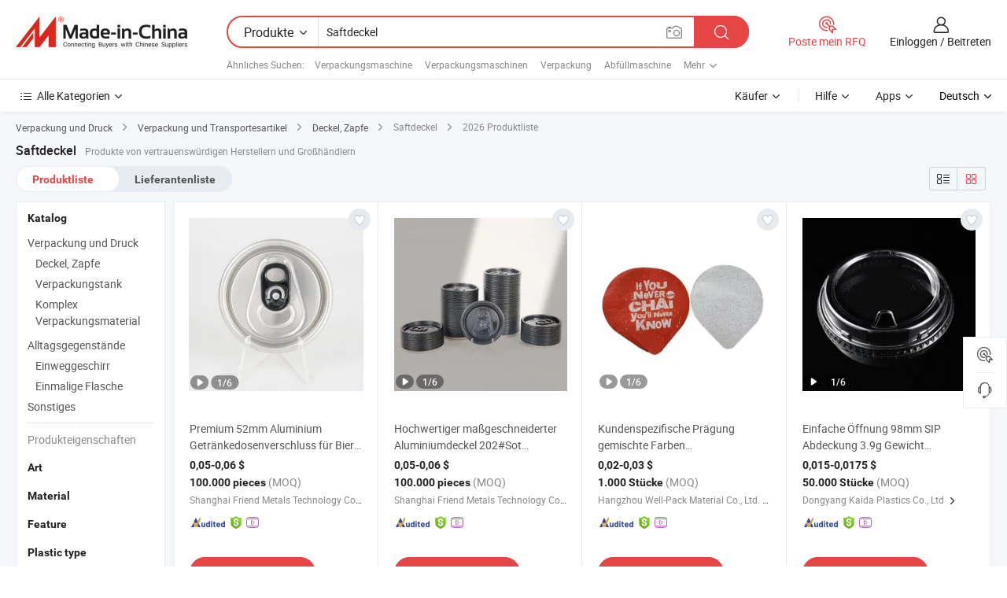

--- FILE ---
content_type: text/html;charset=UTF-8
request_url: https://de.made-in-china.com/tag_search_product/Juice-Lids_onuehyn_1.html
body_size: 47122
content:

<!DOCTYPE html>
<html
                lang="de" >
<head>
    <meta content="text/html; charset=utf-8" http-equiv="Content-Type" />
            <base href="//de.made-in-china.com" />
        <title>China Saftdeckel, Saftdeckel China Produkte Liste de.Made-in-China.com</title>
    <meta content="Saftdeckel, China Saftdeckel, Saftdeckel Hersteller, Lieferanten, Gro&szlig;h&auml;ndler" name="keywords">
        <meta content="China Saftdeckel, Saftdeckel Suche China produkte und China Saftdeckel hersteller und lieferanten liste de.Made-in-China.com" name="description">
<link rel="dns-prefetch" href="//www.micstatic.com">
<link rel="preconnect" href="//www.micstatic.com">
<link rel="dns-prefetch" href="//image.made-in-china.com">
<link rel="preconnect" href="//image.made-in-china.com">
<link rel="dns-prefetch" href="//pic.made-in-china.com">
<link rel="preconnect" href="//pic.made-in-china.com">
                    <link rel="preload" as="image" href="https://image.made-in-china.com/391f0j00ybmMoYiqfDkt/Premium-52mm-Aluminium-Getr-nkedosenverschluss-f-r-Bier-und-Getr-nke.jpg" >
                <link rel="alternate" hreflang="de" href="https://de.made-in-china.com/tag_search_product/Juice-Lids_onuehyn_1.html" />
            <link rel="alternate" hreflang="hi" href="https://hi.made-in-china.com/tag_search_product/Juice-Lids_onuehyn_1.html" />
            <link rel="alternate" hreflang="ru" href="https://ru.made-in-china.com/tag_search_product/Juice-Lids_onuehyn_1.html" />
            <link rel="alternate" hreflang="pt" href="https://pt.made-in-china.com/tag_search_product/Juice-Lids_onuehyn_1.html" />
            <link rel="alternate" hreflang="ko" href="https://kr.made-in-china.com/tag_search_product/Juice-Lids_onuehyn_1.html" />
            <link rel="alternate" hreflang="en" href="https://www.made-in-china.com/products-search/hot-china-products/Juice_Lids.html" />
            <link rel="alternate" hreflang="it" href="https://it.made-in-china.com/tag_search_product/Juice-Lids_onuehyn_1.html" />
            <link rel="alternate" hreflang="fr" href="https://fr.made-in-china.com/tag_search_product/Juice-Lids_onuehyn_1.html" />
            <link rel="alternate" hreflang="es" href="https://es.made-in-china.com/tag_search_product/Juice-Lids_onuehyn_1.html" />
            <link rel="alternate" hreflang="sa" href="https://sa.made-in-china.com/tag_search_product/Juice-Lids_onuehyn_1.html" />
            <link rel="alternate" hreflang="x-default" href="https://www.made-in-china.com/products-search/hot-china-products/Juice_Lids.html" />
            <link rel="alternate" hreflang="vi" href="https://vi.made-in-china.com/tag_search_product/Juice-Lids_onuehyn_1.html" />
            <link rel="alternate" hreflang="th" href="https://th.made-in-china.com/tag_search_product/Juice-Lids_onuehyn_1.html" />
            <link rel="alternate" hreflang="ja" href="https://jp.made-in-china.com/tag_search_product/Juice-Lids_onuehyn_1.html" />
            <link rel="alternate" hreflang="id" href="https://id.made-in-china.com/tag_search_product/Juice-Lids_onuehyn_1.html" />
            <link rel="alternate" hreflang="nl" href="https://nl.made-in-china.com/tag_search_product/Juice-Lids_onuehyn_1.html" />
            <link rel="alternate" hreflang="tr" href="https://tr.made-in-china.com/tag_search_product/Juice-Lids_onuehyn_1.html" />
    <link type="text/css" rel="stylesheet" href="https://www.micstatic.com/landing/www/qp/css/search-list-qp_f88bd609.css" /> <link type="text/css" rel="stylesheet" href="https://www.micstatic.com/landing/www/qp/css/refine-navigation_49434e71.css" /> <link type="text/css" rel="stylesheet" href="https://www.micstatic.com/landing/www/qp/css/qp_mlan_d9434333.css" /> 
    <link type="text/css" rel="stylesheet" href="https://www.micstatic.com/landing/www/qp/css/modules/swiper@7.0.5-bundle.min_f7b0d48b.css" /> <link rel="canonical" href="https://de.made-in-china.com/tag_search_product/Juice-Lids_onuehyn_1.html"/>
	      <link rel="next" href="https://de.made-in-china.com/tag_search_product/Juice-Lids_onuehyn_2.html"/>
                      <link rel="alternate" media="only screen and (max-width:640)" href="https://m.made-in-china.com/hot-china-products/Saftdeckel.html">
    <style>
        body{
            min-width: 1024px;
        }
    </style>
<!-- Polyfill Code Begin --><script chaset="utf-8" type="text/javascript" src="https://www.micstatic.com/polyfill/polyfill-simplify_eb12d58d.js"></script><!-- Polyfill Code End --></head>
<body class="layout-auto gallary " probe-clarity="false" >
<input type="hidden" name="needFetchLanguageByAjax" value="false" class="J-needFetchLanguageByAjax">
    <div id="header" ></div>
<script>
    function headerMlanInit() {
        const funcName = 'headerMlan';
        const app = new window[funcName]({target: document.getElementById('header'), props: {props: {"pageType":2,"logoTitle":"Hersteller und Lieferanten","logoUrl":null,"base":{"buyerInfo":{"service":"Service","newUserGuide":"Leitfaden für Neue Benutzer","auditReport":"Audited Suppliers' Reports","meetSuppliers":"Meet Suppliers","onlineTrading":"Secured Trading Service","buyerCenter":"Käufer-Center","contactUs":"Kontakt","search":"Suche","prodDirectory":"Produktverzeichnis","supplierDiscover":"Supplier Discover","sourcingRequest":"Beschaffungsanfrage Posten","quickLinks":"Quick Links","myFavorites":"Meine Favoriten","visitHistory":"Browser-Chronik","buyer":"Käufer","blog":"Geschäfts-einblicke"},"supplierInfo":{"supplier":"Lieferant","joinAdvance":"加入高级会员","tradeServerMarket":"外贸服务市场","memberHome":"外贸e家","cloudExpo":"Smart Expo云展会","onlineTrade":"交易服务","internationalLogis":"国际物流","northAmericaBrandSailing":"北美全渠道出海","micDomesticTradeStation":"中国制造网内贸站"},"helpInfo":{"whyMic":"Why Made-in-China.com","auditSupplierWay":"Wie prüfen wir Lieferanten","securePaymentWay":"Wie sichern wir die Zahlung","submitComplaint":"Eine Beschwerde einreichen","contactUs":"Kontakt","faq":"FAQ","help":"Hilfe"},"appsInfo":{"downloadApp":"Lade App herunter!","forBuyer":"Für Käufer","forSupplier":"Für Lieferant","exploreApp":"Entdecken Sie exklusive App-Rabatte","apps":"Apps"},"languages":[{"lanCode":0,"simpleName":"en","name":"English","value":"//www.made-in-china.com/products-search/hot-china-products/Juice_Lids.html","htmlLang":"en"},{"lanCode":5,"simpleName":"es","name":"Español","value":"//es.made-in-china.com/tag_search_product/Juice-Lids_onuehyn_1.html","htmlLang":"es"},{"lanCode":4,"simpleName":"pt","name":"Português","value":"//pt.made-in-china.com/tag_search_product/Juice-Lids_onuehyn_1.html","htmlLang":"pt"},{"lanCode":2,"simpleName":"fr","name":"Français","value":"//fr.made-in-china.com/tag_search_product/Juice-Lids_onuehyn_1.html","htmlLang":"fr"},{"lanCode":3,"simpleName":"ru","name":"Русский язык","value":"//ru.made-in-china.com/tag_search_product/Juice-Lids_onuehyn_1.html","htmlLang":"ru"},{"lanCode":8,"simpleName":"it","name":"Italiano","value":"//it.made-in-china.com/tag_search_product/Juice-Lids_onuehyn_1.html","htmlLang":"it"},{"lanCode":6,"simpleName":"de","name":"Deutsch","value":"//de.made-in-china.com/","htmlLang":"de"},{"lanCode":7,"simpleName":"nl","name":"Nederlands","value":"//nl.made-in-china.com/tag_search_product/Juice-Lids_onuehyn_1.html","htmlLang":"nl"},{"lanCode":9,"simpleName":"sa","name":"العربية","value":"//sa.made-in-china.com/tag_search_product/Juice-Lids_onuehyn_1.html","htmlLang":"ar"},{"lanCode":11,"simpleName":"kr","name":"한국어","value":"//kr.made-in-china.com/tag_search_product/Juice-Lids_onuehyn_1.html","htmlLang":"ko"},{"lanCode":10,"simpleName":"jp","name":"日本語","value":"//jp.made-in-china.com/tag_search_product/Juice-Lids_onuehyn_1.html","htmlLang":"ja"},{"lanCode":12,"simpleName":"hi","name":"हिन्दी","value":"//hi.made-in-china.com/tag_search_product/Juice-Lids_onuehyn_1.html","htmlLang":"hi"},{"lanCode":13,"simpleName":"th","name":"ภาษาไทย","value":"//th.made-in-china.com/tag_search_product/Juice-Lids_onuehyn_1.html","htmlLang":"th"},{"lanCode":14,"simpleName":"tr","name":"Türkçe","value":"//tr.made-in-china.com/tag_search_product/Juice-Lids_onuehyn_1.html","htmlLang":"tr"},{"lanCode":15,"simpleName":"vi","name":"Tiếng Việt","value":"//vi.made-in-china.com/tag_search_product/Juice-Lids_onuehyn_1.html","htmlLang":"vi"},{"lanCode":16,"simpleName":"id","name":"Bahasa Indonesia","value":"//id.made-in-china.com/tag_search_product/Juice-Lids_onuehyn_1.html","htmlLang":"id"}],"showMlan":true,"showRules":false,"rules":"Rules","language":"de","menu":"Speisekarte","subTitle":null,"subTitleLink":null,"stickyInfo":null},"categoryRegion":{"categories":"Alle Kategorien","categoryList":[{"name":"Landwirtschaft & Essen","value":"https://de.made-in-china.com/category1_Agriculture-Food/Agriculture-Food_usssssssss.html","catCode":"1000000000"},{"name":"Kleidung & Accessories","value":"https://de.made-in-china.com/category1_Apparel-Accessories/Apparel-Accessories_uussssssss.html","catCode":"1100000000"},{"name":"Kunsthandwerk","value":"https://de.made-in-china.com/category1_Arts-Crafts/Arts-Crafts_uyssssssss.html","catCode":"1200000000"},{"name":"Auto, Motor und Zusatz","value":"https://de.made-in-china.com/category1_Auto-Motorcycle-Parts-Accessories/Auto-Motorcycle-Parts-Accessories_yossssssss.html","catCode":"2900000000"},{"name":"Koffer, Handtaschen und Geschenkkisten","value":"https://de.made-in-china.com/category1_Bags-Cases-Boxes/Bags-Cases-Boxes_yhssssssss.html","catCode":"2600000000"},{"name":"Chemische Produkte","value":"https://de.made-in-china.com/category1_Chemicals/Chemicals_uissssssss.html","catCode":"1300000000"},{"name":"Computerartikel","value":"https://de.made-in-china.com/category1_Computer-Products/Computer-Products_iissssssss.html","catCode":"3300000000"},{"name":"Bau- und Dekomaterial","value":"https://de.made-in-china.com/category1_Construction-Decoration/Construction-Decoration_ugssssssss.html","catCode":"1500000000"},{"name":"Konsumelektronik","value":"https://de.made-in-china.com/category1_Consumer-Electronics/Consumer-Electronics_unssssssss.html","catCode":"1400000000"},{"name":"Elektronik","value":"https://de.made-in-china.com/category1_Electrical-Electronics/Electrical-Electronics_uhssssssss.html","catCode":"1600000000"},{"name":"Möbel","value":"https://de.made-in-china.com/category1_Furniture/Furniture_yessssssss.html","catCode":"2700000000"},{"name":"Gesundheit und Medizin","value":"https://de.made-in-china.com/category1_Health-Medicine/Health-Medicine_uessssssss.html","catCode":"1700000000"},{"name":"Industrielle Anlagen und Zusatzteile","value":"https://de.made-in-china.com/category1_Industrial-Equipment-Components/Industrial-Equipment-Components_inssssssss.html","catCode":"3400000000"},{"name":"Messinstrumente","value":"https://de.made-in-china.com/category1_Instruments-Meters/Instruments-Meters_igssssssss.html","catCode":"3500000000"},{"name":"Alltagsgegenstände","value":"https://de.made-in-china.com/category1_Light-Industry-Daily-Use/Light-Industry-Daily-Use_urssssssss.html","catCode":"1800000000"},{"name":"Beleuchtung","value":"https://de.made-in-china.com/category1_Lights-Lighting/Lights-Lighting_isssssssss.html","catCode":"3000000000"},{"name":"Produktionsmaschinen","value":"https://de.made-in-china.com/category1_Manufacturing-Processing-Machinery/Manufacturing-Processing-Machinery_uossssssss.html","catCode":"1900000000"},{"name":"Mineralien und Energie","value":"https://de.made-in-china.com/category1_Metallurgy-Mineral-Energy/Metallurgy-Mineral-Energy_ysssssssss.html","catCode":"2000000000"},{"name":"Büromaterial","value":"https://de.made-in-china.com/category1_Office-Supplies/Office-Supplies_yrssssssss.html","catCode":"2800000000"},{"name":"Verpackung und Druck","value":"https://de.made-in-china.com/category1_Packaging-Printing/Packaging-Printing_ihssssssss.html","catCode":"3600000000"},{"name":"Sicherheit und Schutz","value":"https://de.made-in-china.com/category1_Security-Protection/Security-Protection_ygssssssss.html","catCode":"2500000000"},{"name":"Service","value":"https://de.made-in-china.com/category1_Service/Service_ynssssssss.html","catCode":"2400000000"},{"name":"Sport und Erholung","value":"https://de.made-in-china.com/category1_Sporting-Goods-Recreation/Sporting-Goods-Recreation_iussssssss.html","catCode":"3100000000"},{"name":"Textilien","value":"https://de.made-in-china.com/category1_Textile/Textile_yussssssss.html","catCode":"2100000000"},{"name":"Werkzeug","value":"https://de.made-in-china.com/category1_Tools-Hardware/Tools-Hardware_iyssssssss.html","catCode":"3200000000"},{"name":"Spielzeug","value":"https://de.made-in-china.com/category1_Toys/Toys_yyssssssss.html","catCode":"2200000000"},{"name":"Transport","value":"https://de.made-in-china.com/category1_Transportation/Transportation_yissssssss.html","catCode":"2300000000"}],"more":"Mehr"},"searchRegion":{"show":true,"lookingFor":"Sagen Sie uns, was Sie suchen...","homeUrl":"//de.made-in-china.com","products":"Produkte","suppliers":"Lieferanten","auditedFactory":null,"uploadImage":"Bild hochladen","max20MbPerImage":"Maximal 20 MB pro Bild","yourRecentKeywords":"Ihre letzten Schlüsselwörter","clearHistory":"Verlauf Löschen","popularSearches":"Ähnliches Suchen","relatedSearches":"Mehr","more":null,"maxSizeErrorMsg":"Upload fehlgeschlagen. Die maximale Bildgröße beträgt 20 MB.","noNetworkErrorMsg":"Keine Netzwerk Verbindung. Bitte überprüfen Sie Ihre Netzwerkeinstellungen und versuchen Sie es noch einmal.","uploadFailedErrorMsg":"Hochladen fehlgeschlagen.Falsches Bildformat. Unterstützte Formate: JPG, PNG, BMP.","relatedList":[{"word":"Verpackungsmaschine","adsData":"Verpackungsmaschine","link":"https://de.made-in-china.com/tag_search_product/Packing-Machine_ooin_1.html","title":"Packing Machine"},{"word":"Verpackungsmaschinen","adsData":"Verpackungsmaschinen","link":"https://de.made-in-china.com/tag_search_product/Packing-Machinery_rsygun_1.html","title":"Packing Machinery"},{"word":"Verpackung","adsData":"Verpackung","link":"https://de.made-in-china.com/tag_search_product/Packaging_eyhoon_1.html","title":"Packaging"},{"word":"Abf&uuml;llmaschine","adsData":"Abf&uuml;llmaschine","link":"https://de.made-in-china.com/tag_search_product/Filling-Machine_uyuhoun_1.html","title":"filling machine"},{"word":"Verpackungsmaschine","adsData":"Verpackungsmaschine","link":"https://de.made-in-china.com/tag_search_product/Packaging-Machine_nuyun_1.html","title":"Packaging Machine"},{"word":"Lebensmittelverpackung","adsData":"Lebensmittelverpackung","link":"https://de.made-in-china.com/tag_search_product/Food-Packaging_oynrn_1.html","title":"Food Packaging"},{"word":"Alufolie","adsData":"Alufolie","link":"https://de.made-in-china.com/tag_search_product/Aluminium-Foil_uyuhehn_1.html","title":"aluminium foil"},{"word":"Becherversiegelungsmaschine","adsData":"Becherversiegelungsmaschine","link":"https://de.made-in-china.com/tag_search_product/Cup-Sealing-Machine_nhiyrn_1.html","title":"Cup Sealing Machine"},{"word":"Milchverpackungen","adsData":"Milchverpackungen","link":"https://de.made-in-china.com/tag_search_product/Dairy-Packaging_ueouein_1.html","title":"Dairy Packaging"}],"relatedTitle":null,"relatedTitleLink":null,"formParams":null,"mlanFormParams":{"keyword":"Saftdeckel","inputkeyword":"Saftdeckel","type":null,"currentTab":null,"currentPage":null,"currentCat":null,"currentRegion":null,"currentProp":null,"submitPageUrl":null,"parentCat":null,"otherSearch":null,"currentAllCatalogCodes":null,"sgsMembership":null,"memberLevel":null,"topOrder":null,"size":null,"more":"mehr","less":"less","staticUrl50":null,"staticUrl10":null,"staticUrl30":null,"condition":"0","conditionParamsList":[{"condition":"0","conditionName":null,"action":"/productSearch?keyword=#word#","searchUrl":null,"inputPlaceholder":null},{"condition":"1","conditionName":null,"action":"/companySearch?keyword=#word#","searchUrl":null,"inputPlaceholder":null}]},"enterKeywordTips":"Bitte geben Sie mindestens ein Stichwort für Ihre Suche ein.","openMultiSearch":false},"frequentRegion":{"rfq":{"rfq":"Poste mein RFQ","searchRfq":"Search RFQs","acquireRfqHover":"Sagen Sie uns, was Sie brauchen und probieren Sie den einfachen Weg, um Angebote zu erhalten !","searchRfqHover":"Discover quality RFQs and connect with big-budget buyers"},"account":{"account":"Konto","signIn":"Einloggen","join":"Beitreten","newUser":"Neuer Benutzer","joinFree":"Kostenlos beitreten","or":"Oder","socialLogin":"Durch Klicken auf Anmelden, Kostenlos anmelden oder Fortfahren mit Facebook, Linkedin, Twitter, Google, %s stimme ich der %sUser Agreement%s und der %sPrivacy Policy%s zu","message":"Nachrichten","quotes":"Zitate","orders":"Aufträge","favorites":"Favoriten","visitHistory":"Browser-Chronik","postSourcingRequest":"Beschaffungsanfrage Posten","hi":"Hallo","signOut":"Austragen","manageProduct":"Produkte Verwalten","editShowroom":"Showroom bearbeiten","username":"","userType":null,"foreignIP":true,"currentYear":2026,"userAgreement":"Nutzungsvertrag","privacyPolicy":"Datenschutzerklärung"},"message":{"message":"Nachrichten","signIn":"Einloggen","join":"Beitreten","newUser":"Neuer Benutzer","joinFree":"Kostenlos beitreten","viewNewMsg":"Sign in to view the new messages","inquiry":"Anfragen","rfq":"RFQs","awaitingPayment":"Awaiting payments","chat":"Plaudern","awaitingQuotation":"Warten auf Angebote"},"cart":{"cart":"Anfragekorb"}},"busiRegion":null,"previewRegion":null}}});
		const hoc=o=>(o.__proto__.$get=function(o){return this.$$.ctx[this.$$.props[o]]},o.__proto__.$getKeys=function(){return Object.keys(this.$$.props)},o.__proto__.$getProps=function(){return this.$get("props")},o.__proto__.$setProps=function(o){var t=this.$getKeys(),s={},p=this;t.forEach(function(o){s[o]=p.$get(o)}),s.props=Object.assign({},s.props,o),this.$set(s)},o.__proto__.$help=function(){console.log("\n            $set(props): void             | 设置props的值\n            $get(key: string): any        | 获取props指定key的值\n            $getKeys(): string[]          | 获取props所有key\n            $getProps(): any              | 获取props里key为props的值（适用nail）\n            $setProps(params: any): void  | 设置props里key为props的值（适用nail）\n            $on(ev, callback): func       | 添加事件监听，返回移除事件监听的函数\n            $destroy(): void              | 销毁组件并触发onDestroy事件\n        ")},o);
        window[`${funcName}Api`] = hoc(app);
    };
</script><script type="text/javascript" crossorigin="anonymous" onload="headerMlanInit()" src="https://www.micstatic.com/nail/pc/header-mlan_6f301846.js"></script><div class="auto-size J-auto-size">
    <input type="hidden" id="sensor_pg_v" value="st:qp,m:Saftdeckel,p:1,tp:103,stp:10301,plate:show_wd,tp:103,stp:10301,abt:null,abp:a"/>
        <input type="hidden" id="appendQueryParam" value=""/>
    <input type="hidden" id="completeProdParam" value="[&quot;GUOYxLDjHfWw&quot;,&quot;DUbpBodKLuhl&quot;,&quot;UprRavPBOGWK&quot;,&quot;uUfrIsSyEPhO&quot;,&quot;eyjErgOClhVR&quot;,&quot;cTaRFBtCJGpu&quot;,&quot;wEQrxRMbYspB&quot;,&quot;EpxrwKFWbRkc&quot;,&quot;JFqaPRrYJGej&quot;,&quot;JUxRYDQHFLkS&quot;,&quot;XQJrPwqKbVYk&quot;,&quot;DfepSquchlhY&quot;,&quot;gdnAlfikqyTx&quot;,&quot;HZDtizQdnNfK&quot;,&quot;hnYpjtRLsirw&quot;,&quot;HQDrktWCsGUb&quot;,&quot;kTfYObpKnSWh&quot;,&quot;GZlfyeHvnXAr&quot;,&quot;bwMGZqpBrVYf&quot;,&quot;etJRkocEsqVr&quot;,&quot;JROUTdxuaPcB&quot;,&quot;cwCAryadlHTs&quot;,&quot;maTRJuFKHwWX&quot;,&quot;RrNpSzgjAPVy&quot;,&quot;hOdaFcsPSrAS&quot;,&quot;hJepUgodgkYL&quot;,&quot;QpnrhVoPqWkL&quot;,&quot;RAJpyivUITYh&quot;,&quot;ROFfkZQUfvtC&quot;,&quot;YAXpgLSoYPWz&quot;]"/>
    <input type="hidden" id="prodKeyword" value="Juice_Lids"/>
    <input type="hidden" name="user_behavior_trace_id" id="user_behavior_trace_id" value="1jeu89hhc57z"/>
        <div class="page cf">
                <div itemscope itemtype="https://schema.org/BreadcrumbList" class="crumb grid">
                                                <span itemprop="itemListElement" itemscope itemtype="https://schema.org/ListItem">
                        <a itemprop="item" href="https://de.made-in-china.com/category1_Packaging-Printing/Packaging-Printing_ihssssssss.html">
                            <span itemprop="name">Verpackung und Druck</span>
                        </a>
                        <meta itemprop="position" content="1"/>
                    </span>
                    <i class="ob-icon icon-right"></i>
                                                                                                <span itemprop="itemListElement" itemscope itemtype="https://schema.org/ListItem">
                        <a itemprop="item" href="https://de.made-in-china.com/category23_Packaging-Printing/Package-Conveyance_ihsissssss_1.html">
                            <span itemprop="name">Verpackung und Transportesartikel</span>
                        </a>
                        <meta itemprop="position" content="2"/>
                    </span>
                    <i class="ob-icon icon-right"></i>
                                                                                                <span itemprop="itemListElement" itemscope itemtype="https://schema.org/ListItem">
                        <a itemprop="item" href="https://de.made-in-china.com/category23_Packaging-Printing/Lids-Bottle-Caps-Closers_ihsisissss_1.html">
                            <span itemprop="name">Deckel, Zapfe</span>
                        </a>
                        <meta itemprop="position" content="3"/>
                    </span>
                    <i class="ob-icon icon-right"></i>
                                    <span>Saftdeckel</span>
                                        <i class="ob-icon icon-right"></i>
            <span>
                                     2026 Produktliste
                            </span>
        </div>
        <input id="J-strong-words" name="strong-words" type="hidden" value="{&quot;strongWordList&quot;:[&quot;Juice Lids&quot;]}" />
        <input id="ads_word" name="ads_word" type="hidden" value="Saftdeckel" />
        <input type="hidden" id="qaSource" value="1">
        <input type="hidden" name="iqa-portrait" id="iqa-portrait" value="" />
        <input id="compareFromPage" name="compareFromPage" type="hidden" value="3" />
        <input id="contactUrlParam" type="hidden" value="${contactUrlParam}" />
        <input id="J-isLanding" type="hidden" value="true" />
        <div class="page-wrap search-list new-search-list cf">
                                                <div class="search-list-container main-wrap">
                <div class="main">
                    <div class="num-found">
    <h1 class="product_word">Saftdeckel</h1>
                    Produkte von vertrauenswürdigen Herstellern und Großhändlern
        </div>
                    <div class="search-filter-bar">
                        <div class="list-tab">
                            <ul class="tab">
                                <li class="selected"><a>
                                                                            Produktliste
                                                                    </a></li>
                                <li>
                                                                            <a href="https://de.made-in-china.com/manufacturers/juice-lids.html">
                                            Lieferantenliste
                                        </a>
                                                                    </li>
                                                                                            </ul>
                        </div>
                        <div class="view-type cf">
<input type="hidden" value="https://de.made-in-china.com/tag_search_product/Juice-Lids_onuehyn_1.html" id="firstPageUrl">
<div class="refine-sort">
    <div class="list-switch">
        <span class="text"> Sehen: </span>
        <span class="list-switch-types">
                <a href="javascript:;"ads-data="t:90,md:1,c:2" onclick="if(saveViewTypeCookie){saveViewTypeCookie(1)}" ontouchstart="if(saveViewTypeCookie){saveViewTypeCookie(1)}" rel="nofollow"
                   class="list-switch-btn list-switch-btn-left unselect ">
					<i class="ob-icon icon-list"></i>
					<div class="tip arrow-bottom tip-switch-list">
                         <div class="tip-con">
                             <p class="tip-para">Listenansicht</p>
                         </div>
                             <span class="arrow arrow-out">
                                 <span class="arrow arrow-in"></span>
                             </span>
                     </div>
                </a>
                <a href="javascript:;" onclick="" ontouchstart="" rel="nofollow"
                   class="list-switch-btn list-switch-btn-right selected ">
					<i class="ob-icon icon-gallery"></i>
					<div class="tip arrow-bottom tip-switch-gallery">
                         <div class="tip-con">
                             <p class="tip-para">Galerieansicht</p>
                         </div>
                             <span class="arrow arrow-out">
                                 <span class="arrow arrow-in"></span>
                             </span>
                     </div>
                </a>
				</span>
    </div>
</div> </div>
                    </div>
                                                            <div class="search-list">
                        <div class="prod-list J-prod-list gallary ">
 <!-- topRank -->
<!-- product -->
<div class="list-img" id="product-div1" data-show-type="interstAd" faw-module="Search_prod_list" cz-id="GUOYxLDjHfWw">
     <div class="list-img-wrap">
         <div class="products-item">
             <!-- 图片 -->
			               <div class="prod-img prod-img-space img-total slide-prod J-slider-prod">
                 <div class="img-box swiper-container J-slider-prod-box">
					<div class="img-list swiper-wrapper prod-banner-list" ads-data="t:6,aid:,flx_deliv_tp:comb,ads_tp:,abt:,abp:a,srv_id:,si:1,md:3,pdid:GUOYxLDjHfWw,ps:,a:1,mds:30,c:2,is_trade:1,is_sample:1,is_rushorder:0,pcid:KBLAafSogkcQ,pa:,is_3d_prod:0" faw-exposure id="banner-slider">
																													 																																			<a rel="nofollow" class="img-wrap swiper-slide img-thumb-auto J-lazyimgs" referrerpolicy="unsafe-url" href="https://de.made-in-china.com/co_friendmetals/product_Premium-52mm-Aluminum-Juice-Can-Lid-for-Beer-and-Beverages_yyuonsouig.html" target="_blank" ads-data="t:6,aid:,flx_deliv_tp:comb,ads_tp:,abt:,abp:a,srv_id:,ads_srv_tp:,isrec:,recu:,recv:,si:1,md:3,pdid:GUOYxLDjHfWw,ps:,a:1,mds:30,c:2,pcid:KBLAafSogkcQ,st:8,is_trade:1,is_sample:1,is_rushorder:0,pa:8,is_3d_prod:0">
										<div class="img-thumb-inner">
												<img class="J-firstLazyload" src="https://www.micstatic.com/common/img/space.png?_v=1768304995009" data-original="https://image.made-in-china.com/391f0j00ybmMoYiqfDkt/Premium-52mm-Aluminium-Getr-nkedosenverschluss-f-r-Bier-und-Getr-nke.webp" alt="Premium 52mm Aluminium Getr&auml;nkedosenverschluss f&uuml;r Bier und Getr&auml;nke">
										</div>
						 			</a>
																																												<a rel="nofollow" class="img-wrap swiper-slide img-thumb-auto J-lazyimgs" referrerpolicy="unsafe-url" href="https://de.made-in-china.com/co_friendmetals/product_Premium-52mm-Aluminum-Juice-Can-Lid-for-Beer-and-Beverages_yyuonsouig.html" target="_blank" ads-data="t:6,aid:,flx_deliv_tp:comb,ads_tp:,abt:,abp:a,srv_id:,ads_srv_tp:,isrec:,recu:,recv:,si:1,md:3,pdid:GUOYxLDjHfWw,ps:,a:1,mds:30,c:2,pcid:KBLAafSogkcQ,st:8,is_trade:1,is_sample:1,is_rushorder:0,pa:8,is_3d_prod:0">
										<div class="img-thumb-inner">
												<img src="https://www.micstatic.com/common/img/space.png?_v=1768304995009" data-original="https://image.made-in-china.com/391f0j00FkwMbDhKkIqT/Premium-52mm-Aluminium-Getr-nkedosenverschluss-f-r-Bier-und-Getr-nke.webp" alt="Premium 52mm Aluminium Getr&auml;nkedosenverschluss f&uuml;r Bier und Getr&auml;nke">
										</div>
						 			</a>
																																												<a rel="nofollow" class="img-wrap swiper-slide img-thumb-auto J-lazyimgs" referrerpolicy="unsafe-url" href="https://de.made-in-china.com/co_friendmetals/product_Premium-52mm-Aluminum-Juice-Can-Lid-for-Beer-and-Beverages_yyuonsouig.html" target="_blank" ads-data="t:6,aid:,flx_deliv_tp:comb,ads_tp:,abt:,abp:a,srv_id:,ads_srv_tp:,isrec:,recu:,recv:,si:1,md:3,pdid:GUOYxLDjHfWw,ps:,a:1,mds:30,c:2,pcid:KBLAafSogkcQ,st:8,is_trade:1,is_sample:1,is_rushorder:0,pa:8,is_3d_prod:0">
										<div class="img-thumb-inner">
												<img src="https://www.micstatic.com/common/img/space.png?_v=1768304995009" data-original="https://image.made-in-china.com/391f0j00ObAMkolhlDcQ/Premium-52mm-Aluminium-Getr-nkedosenverschluss-f-r-Bier-und-Getr-nke.webp" alt="Premium 52mm Aluminium Getr&auml;nkedosenverschluss f&uuml;r Bier und Getr&auml;nke">
										</div>
						 			</a>
																																												<a rel="nofollow" class="img-wrap swiper-slide img-thumb-auto J-lazyimgs" referrerpolicy="unsafe-url" href="https://de.made-in-china.com/co_friendmetals/product_Premium-52mm-Aluminum-Juice-Can-Lid-for-Beer-and-Beverages_yyuonsouig.html" target="_blank" ads-data="t:6,aid:,flx_deliv_tp:comb,ads_tp:,abt:,abp:a,srv_id:,ads_srv_tp:,isrec:,recu:,recv:,si:1,md:3,pdid:GUOYxLDjHfWw,ps:,a:1,mds:30,c:2,pcid:KBLAafSogkcQ,st:8,is_trade:1,is_sample:1,is_rushorder:0,pa:8,is_3d_prod:0">
										<div class="img-thumb-inner">
												<img src="https://www.micstatic.com/common/img/space.png?_v=1768304995009" data-original="https://image.made-in-china.com/391f0j00OqwMosVRLDcE/Premium-52mm-Aluminium-Getr-nkedosenverschluss-f-r-Bier-und-Getr-nke.webp" alt="Premium 52mm Aluminium Getr&auml;nkedosenverschluss f&uuml;r Bier und Getr&auml;nke">
										</div>
						 			</a>
																																												<a rel="nofollow" class="img-wrap swiper-slide img-thumb-auto J-lazyimgs" referrerpolicy="unsafe-url" href="https://de.made-in-china.com/co_friendmetals/product_Premium-52mm-Aluminum-Juice-Can-Lid-for-Beer-and-Beverages_yyuonsouig.html" target="_blank" ads-data="t:6,aid:,flx_deliv_tp:comb,ads_tp:,abt:,abp:a,srv_id:,ads_srv_tp:,isrec:,recu:,recv:,si:1,md:3,pdid:GUOYxLDjHfWw,ps:,a:1,mds:30,c:2,pcid:KBLAafSogkcQ,st:8,is_trade:1,is_sample:1,is_rushorder:0,pa:8,is_3d_prod:0">
										<div class="img-thumb-inner">
												<img src="https://www.micstatic.com/common/img/space.png?_v=1768304995009" data-original="https://image.made-in-china.com/391f0j00ycmvqwVKGIoE/Premium-52mm-Aluminium-Getr-nkedosenverschluss-f-r-Bier-und-Getr-nke.webp" alt="Premium 52mm Aluminium Getr&auml;nkedosenverschluss f&uuml;r Bier und Getr&auml;nke">
										</div>
						 			</a>
																																												<a rel="nofollow" class="img-wrap swiper-slide img-thumb-auto J-lazyimgs" referrerpolicy="unsafe-url" href="https://de.made-in-china.com/co_friendmetals/product_Premium-52mm-Aluminum-Juice-Can-Lid-for-Beer-and-Beverages_yyuonsouig.html" target="_blank" ads-data="t:6,aid:,flx_deliv_tp:comb,ads_tp:,abt:,abp:a,srv_id:,ads_srv_tp:,isrec:,recu:,recv:,si:1,md:3,pdid:GUOYxLDjHfWw,ps:,a:1,mds:30,c:2,pcid:KBLAafSogkcQ,st:8,is_trade:1,is_sample:1,is_rushorder:0,pa:8,is_3d_prod:0">
										<div class="img-thumb-inner">
												<img src="https://www.micstatic.com/common/img/space.png?_v=1768304995009" data-original="https://image.made-in-china.com/391f0j00moJBcRhqrHba/Premium-52mm-Aluminium-Getr-nkedosenverschluss-f-r-Bier-und-Getr-nke.webp" alt="Premium 52mm Aluminium Getr&auml;nkedosenverschluss f&uuml;r Bier und Getr&auml;nke">
										</div>
						 			</a>
																																													</div>
					 					 						 <a referrerpolicy="unsafe-url" href="https://de.made-in-china.com/co_friendmetals/product_Premium-52mm-Aluminum-Juice-Can-Lid-for-Beer-and-Beverages_yyuonsouig.html#slideVideo" target="_blank" rel="nofollow"
							class="has-icon has-video-icon"><img src="https://www.micstatic.com/landing/www/qp/img/video_456aa956.svg" alt="Video"/></a>
					 					 					 						 <a referrerpolicy="unsafe-url" href="https://de.made-in-china.com/co_friendmetals/product_Premium-52mm-Aluminum-Juice-Can-Lid-for-Beer-and-Beverages_yyuonsouig.html" target="_blank" rel="nofollow" class="has-page swiper-page-wrap">
							 <span class="page-current">1</span>/
							 <span class="page-total">6</span>
						 </a>
					 					 					 						 <a class="img-left J-slide-left" href="javascript:;"><i class="ob-icon icon-left"></i></a>
						 <a class="img-right J-slide-right" href="javascript:;"><i class="ob-icon icon-right"></i></a>
					 				 </div>
				 					 <div class="pagination J-pagination">
						 <span class="swiper-pagination-switch swiper-visible-switch swiper-active-switch"></span>
						 <span class="swiper-pagination-switch"></span>
						 <span class="swiper-pagination-switch"></span>
					 </div>
				 			 </div>
			 			 				 <a href="javascript:void(0);"
					class="prod-favorite-icon J-add2Fav" cz-type="prod"
					cz-id="GUOYxLDjHfWw" ads-data="st:17,pdid:GUOYxLDjHfWw,pcid:KBLAafSogkcQ,is_trade:1,is_sample:1,is_rushorder:0,a:1">
					 <i class="ob-icon icon-heart-f"></i>
					 <i class="ob-icon icon-heart"></i>
					 <div class="tip arrow-top tip-faverite">
						 <div class="tip-con"><p class="tip-para">Favoriten</p></div>
						 <span class="arrow arrow-out"><span class="arrow arrow-in"></span></span>
					 </div>
				 </a>
			                 <!-- 内容 -->
			 <div id="onlineTradeAble3" style="display:none;">true 1</div>
             <div class="detail">
				 				 <input type="hidden" name="mainProdValue" value="2"/>
				 				 <div class="icon-list certified-logo">
				 					 </div>
				 				 <div class="product-name-wrap
 									">
					 <h2 class="product-name" data-prod-tag="">
						 <a title="Premium 52mm Aluminium Getränkedosenverschluss für Bier und Getränke" referrerpolicy="unsafe-url" href="https://de.made-in-china.com/co_friendmetals/product_Premium-52mm-Aluminum-Juice-Can-Lid-for-Beer-and-Beverages_yyuonsouig.html" target="_blank" ads-data="t:6,aid:,flx_deliv_tp:comb,ads_tp:,abt:,abp:a,srv_id:,ads_srv_tp:,isrec:,recu:,recv:,si:1,md:3,pdid:GUOYxLDjHfWw,ps:,a:1,mds:30,c:2,pcid:KBLAafSogkcQ,st:2,is_trade:1,is_sample:1,is_rushorder:0,pa:2">
							 Premium 52mm Aluminium Getränkedosenverschluss für Bier und Getränke
						 </a>
					 </h2>
					 					 					 				 </div>
				 <div class="product-property">
					 						 <div class="ellipsis attr-item J-faketitle"><span
								 class="attribute"><strong class="price"><span>0,05</span>-<span>0,06</span> $</strong></span></div>
					 					 						 <div class="ellipsis attr-item J-faketitle"><span
								 class="attribute"><strong> 100.000 pieces</strong> </span> <span class="moq-text">(MOQ)</span>
						 </div>
					 				 </div>
				 				 <div class="company-info">
					 <div class="company-name ellipsis">
						 <a referrerpolicy="unsafe-url" href="https://de.made-in-china.com/co_friendmetals/"
							 							 												   class="compnay-name" target="_blank" ads-data="t:6,aid:,flx_deliv_tp:comb,ads_tp:,abt:,abp:a,srv_id:,ads_srv_tp:,isrec:,recu:,recv:,si:1,md:3,pdid:GUOYxLDjHfWw,ps:,a:1,mds:30,c:2,pcid:KBLAafSogkcQ,st:3,is_trade:1,is_sample:1,is_rushorder:0,pa:3"
						 >
							 <span title="Shanghai Friend Metals Technology Co.,LTD">Shanghai Friend Metals Technology Co.,LTD</span>
						 </a>
						 <i class="ob-icon icon-right"></i>
						 <div class="company-name-popup">
							 <div class="name-block">
								 									 <a referrerpolicy="unsafe-url" href="https://de.made-in-china.com/co_friendmetals/"
									 										 															   target="_blank" class="compnay-name J-compnay-name" ads-data="t:6,aid:,flx_deliv_tp:comb,ads_tp:,abt:,abp:a,srv_id:,ads_srv_tp:,isrec:,recu:,recv:,si:1,md:3,pdid:GUOYxLDjHfWw,ps:,a:1,mds:30,c:2,pcid:KBLAafSogkcQ,st:3,is_trade:1,is_sample:1,is_rushorder:0,pa:3,is_3d_prod:0">
										 <span title="Shanghai Friend Metals Technology Co.,LTD">Shanghai Friend Metals Technology Co.,LTD</span>
									 </a>
								 							 </div>
							 <div class="auth-block">
								 <ul class="auth-block-list">
									 										 <li class="cs-level-info">
											 											 												 <img class="auth-icon" src='https://www.micstatic.com/common/img/icon/diamond_member_16.png?_v=1768304995009' srcset='https://www.micstatic.com/common/img/icon/diamond_member_32.png?_v=1768304995009 2x, https://www.micstatic.com/common/img/icon/diamond_member_16.png?_v=1768304995009 1x' alt="China Supplier - Diamond Member"> Diamond-Mitglied
											 										 </li>
										 											 <li class="as-info">
												 <img class="auth-icon ico-audited" data-title="Von einer unabhängigen externen Prüfstelle geprüft" src="https://www.micstatic.com/common/img/icon-new/as-short.png?_v=1768304995009" alt="Geprüfter Lieferant" />Geprüfter Lieferant
											 </li>
										 											 <li class="as-info">
												 <img class="auth-icon"
													  src='https://www.micstatic.com/common/img/logo/icon_deal_16.png?_v=1768304995009'
													  srcset='https://www.micstatic.com/common/img/logo/icon_deal_32.png?_v=1768304995009 2x, https://www.micstatic.com/common/img/logo/icon_deal_16.png?_v=1768304995009 1x'
													  alt="Secured Trading">
												 Secured Trading
											 </li>
									 <li class="company-address-info">
										 <i class="ob-icon icon-coordinate"></i>
										 											 Shanghai, China
										 									 </li>
								 </ul>
							 </div>
							 <div class="block-divider"></div>
							 <div class="other-block">
								 <ul>
									 <li>
										 <h2 class="business-type-info">Handelsunternehmen</h2>
									 </li>
									 									 										 <li class="management-certification-info">
											 <span title="ISO 9001, ISO 22000">ISO 9001, ISO 22000</span>
										 </li>
									 								 </ul>
							 </div>
						 </div>
					 </div>
					 <div class="auth-list">
						 							 								 <div class="auth">
									 <a rel="nofollow" target="_blank" referrerpolicy="unsafe-url" href="https://de.made-in-china.com/co_friendmetals/company_info.html" ads-data="t:6,aid:,flx_deliv_tp:comb,ads_tp:,abt:,abp:a,srv_id:,ads_srv_tp:,isrec:,recu:,recv:,si:1,md:3,pdid:GUOYxLDjHfWw,ps:,a:1,mds:30,c:2,pcid:KBLAafSogkcQ,st:4,is_trade:1,is_sample:1,is_rushorder:0,pa:4">
											<span class="left_2 as-logo" data-title="Von einer unabhängigen externen Prüfstelle geprüft">
												<img class="auth-icon ico-audited" src="https://www.micstatic.com/common/img/icon-new/as_32.png" alt="Geprüfter Lieferant" />
											</span>
									 </a>
								 </div>
							 																																																																																																															 							 							 <div class="auth">
						<span class="auth-deal-span">
							<img class="auth-icon" src='https://www.micstatic.com/common/img/logo/icon-deal.png?_v=1768304995009' alt="Secured Trading Service">
							<div class="tip arrow-bottom tip-deal">
								<div class="tip-con">
									<p class="tip-para">Enjoy trading protection from Made-in-China.com</p>
								</div>
								<span class="arrow arrow-out">
									<span class="arrow arrow-in"></span>
								</span>
							</div>
						</span>
							 </div>
							 						 						 							 								 <div class="auth auth-video">
									 <a href="//de.made-in-china.com/video-channel/friendmetals_GUOYxLDjHfWw_Premium-52mm-Aluminium-Getr-nkedosenverschluss-f-r-Bier-und-Getr-nke.html" target="_blank"
										ads-data="t:6,aid:,flx_deliv_tp:comb,ads_tp:,abt:,abp:a,srv_id:,ads_srv_tp:,isrec:,recu:,recv:,si:1,md:3,pdid:GUOYxLDjHfWw,ps:,a:1,mds:30,c:2,pcid:KBLAafSogkcQ,st:2,is_trade:1,is_sample:1,is_rushorder:0,pa:15,st:15"><img class="auth-icon"
																				  src='https://www.micstatic.com/common/img/logo/video_d4fb84a2.svg'
																				  alt="Größeres Video und Bild anzeigen"></a>
									 <div class="tip arrow-bottom tip-video">
										 <div class="tip-con">
											 <p class="tip-para">Größeres Video und Bild anzeigen</p>
										 </div>
										 <span class="arrow arrow-out">
												<span class="arrow arrow-in"></span>
											</span>
									 </div>
								 </div>
							 						 					 						 					 </div>
				 </div>
			 </div>
			 <div class="product-btn">
				 				 					 <input type="hidden" value="Jetzt Kontaktieren" />
					 					 <a fun-inquiry-product
						referrerpolicy="unsafe-url" href="//www.made-in-china.com/sendInquiry/prod_GUOYxLDjHfWw_KBLAafSogkcQ.html?from=search&type=cs&target=prod&word=Saftdeckel&seo=1&plant=de&smode=pc"
						ads-data="t:6,aid:,flx_deliv_tp:comb,ads_tp:,abt:,abp:a,srv_id:,ads_srv_tp:,isrec:,recu:,recv:,si:1,md:3,pdid:GUOYxLDjHfWw,ps:,a:1,mds:30,c:2,pcid:KBLAafSogkcQ,st:5,is_trade:1,is_sample:1,is_rushorder:0,pa:5" target="_blank" rel="nofollow" class="btn btn-main btn-small">
						 						 <span class="btn-main-text">Jetzt Kontaktieren</span>
					 </a>
				 				 <span class="inquiry-action">
			            <b class="tm3_chat_status" lan="de" ads-data="t:6,aid:,flx_deliv_tp:comb,ads_tp:,abt:,abp:a,srv_id:,ads_srv_tp:,isrec:,recu:,recv:,si:1,md:3,pdid:GUOYxLDjHfWw,ps:,a:1,mds:30,c:2,pcid:KBLAafSogkcQ,st:7,is_trade:1,is_sample:1,is_rushorder:0,pa:13" dataId="KBLAafSogkcQ_GUOYxLDjHfWw_1" inquiry="//www.made-in-china.com/sendInquiry/prod_GUOYxLDjHfWw_KBLAafSogkcQ.html?from=search&type=cs&target=prod&word=Saftdeckel&seo=1&plant=de&smode=pc" processor="chat" cid="KBLAafSogkcQ" style="display:none"></b>
					 					 					 					 			</span>
			 </div>
			 <div class="hide-area">
				                      <div class="property-list">
    												<div class="prop-item">
                                 <label class="prop-lab">Standard: </label>
                                 <span class="prop-val">202#-sz</span>
                             </div>
                        							<div class="prop-item">
                                 <label class="prop-lab">Warenzeichen: </label>
                                 <span class="prop-val">Freund</span>
                             </div>
                        							<div class="prop-item">
                                 <label class="prop-lab">Herkunft: </label>
                                 <span class="prop-val">Shanghai, China</span>
                             </div>
                        							<div class="prop-item">
                                 <label class="prop-lab">HS-Code: </label>
                                 <span class="prop-val">830990</span>
                             </div>
                        							<div class="prop-item">
                                 <label class="prop-lab">Produktionskapazität: </label>
                                 <span class="prop-val">800000000pieces/Jahr</span>
                             </div>
                                             </div>
				 			 </div>
         </div>
     </div>
</div>
<div class="list-img" id="product-div2" data-show-type="interstAd" faw-module="Search_prod_list" cz-id="DUbpBodKLuhl">
     <div class="list-img-wrap">
         <div class="products-item">
             <!-- 图片 -->
			               <div class="prod-img prod-img-space img-total slide-prod J-slider-prod">
                 <div class="img-box swiper-container J-slider-prod-box">
					<div class="img-list swiper-wrapper prod-banner-list" ads-data="t:6,aid:,flx_deliv_tp:comb,ads_tp:,abt:,abp:a,srv_id:,si:1,md:3,pdid:DUbpBodKLuhl,ps:,a:2,mds:30,c:2,is_trade:1,is_sample:1,is_rushorder:0,pcid:KBLAafSogkcQ,pa:,is_3d_prod:0" faw-exposure id="banner-slider">
																													 																																			<a rel="nofollow" class="img-wrap swiper-slide img-thumb-auto J-lazyimgs" referrerpolicy="unsafe-url" href="https://de.made-in-china.com/co_friendmetals/product_Hig-Quality-Custom-Aluminum-Can-Lid-202-Sot-Juice-Cover-Easy-Open-End_yyihoennhg.html" target="_blank" ads-data="t:6,aid:,flx_deliv_tp:comb,ads_tp:,abt:,abp:a,srv_id:,ads_srv_tp:,isrec:,recu:,recv:,si:1,md:3,pdid:DUbpBodKLuhl,ps:,a:2,mds:30,c:2,pcid:KBLAafSogkcQ,st:8,is_trade:1,is_sample:1,is_rushorder:0,pa:8,is_3d_prod:0">
										<div class="img-thumb-inner">
												<img class="J-firstLazyload" src="https://www.micstatic.com/common/img/space.png?_v=1768304995009" data-original="https://image.made-in-china.com/391f0j00eMIBvmHCLRkp/Hochwertiger-ma-geschneiderter-Aluminiumdeckel-202-Sot-Saftverschluss-leicht-zu-ffnen.webp" alt="Hochwertiger ma&szlig;geschneiderter Aluminiumdeckel 202#Sot Saftverschluss leicht zu &ouml;ffnen">
										</div>
						 			</a>
																																												<a rel="nofollow" class="img-wrap swiper-slide img-thumb-auto J-lazyimgs" referrerpolicy="unsafe-url" href="https://de.made-in-china.com/co_friendmetals/product_Hig-Quality-Custom-Aluminum-Can-Lid-202-Sot-Juice-Cover-Easy-Open-End_yyihoennhg.html" target="_blank" ads-data="t:6,aid:,flx_deliv_tp:comb,ads_tp:,abt:,abp:a,srv_id:,ads_srv_tp:,isrec:,recu:,recv:,si:1,md:3,pdid:DUbpBodKLuhl,ps:,a:2,mds:30,c:2,pcid:KBLAafSogkcQ,st:8,is_trade:1,is_sample:1,is_rushorder:0,pa:8,is_3d_prod:0">
										<div class="img-thumb-inner">
												<img src="https://www.micstatic.com/common/img/space.png?_v=1768304995009" data-original="https://image.made-in-china.com/391f0j00KMLveYHIHGqp/Hochwertiger-ma-geschneiderter-Aluminiumdeckel-202-Sot-Saftverschluss-leicht-zu-ffnen.webp" alt="Hochwertiger ma&szlig;geschneiderter Aluminiumdeckel 202#Sot Saftverschluss leicht zu &ouml;ffnen">
										</div>
						 			</a>
																																												<a rel="nofollow" class="img-wrap swiper-slide img-thumb-auto J-lazyimgs" referrerpolicy="unsafe-url" href="https://de.made-in-china.com/co_friendmetals/product_Hig-Quality-Custom-Aluminum-Can-Lid-202-Sot-Juice-Cover-Easy-Open-End_yyihoennhg.html" target="_blank" ads-data="t:6,aid:,flx_deliv_tp:comb,ads_tp:,abt:,abp:a,srv_id:,ads_srv_tp:,isrec:,recu:,recv:,si:1,md:3,pdid:DUbpBodKLuhl,ps:,a:2,mds:30,c:2,pcid:KBLAafSogkcQ,st:8,is_trade:1,is_sample:1,is_rushorder:0,pa:8,is_3d_prod:0">
										<div class="img-thumb-inner">
												<img src="https://www.micstatic.com/common/img/space.png?_v=1768304995009" data-original="https://image.made-in-china.com/391f0j00ZBDvCPIEgfku/Hochwertiger-ma-geschneiderter-Aluminiumdeckel-202-Sot-Saftverschluss-leicht-zu-ffnen.webp" alt="Hochwertiger ma&szlig;geschneiderter Aluminiumdeckel 202#Sot Saftverschluss leicht zu &ouml;ffnen">
										</div>
						 			</a>
																																												<a rel="nofollow" class="img-wrap swiper-slide img-thumb-auto J-lazyimgs" referrerpolicy="unsafe-url" href="https://de.made-in-china.com/co_friendmetals/product_Hig-Quality-Custom-Aluminum-Can-Lid-202-Sot-Juice-Cover-Easy-Open-End_yyihoennhg.html" target="_blank" ads-data="t:6,aid:,flx_deliv_tp:comb,ads_tp:,abt:,abp:a,srv_id:,ads_srv_tp:,isrec:,recu:,recv:,si:1,md:3,pdid:DUbpBodKLuhl,ps:,a:2,mds:30,c:2,pcid:KBLAafSogkcQ,st:8,is_trade:1,is_sample:1,is_rushorder:0,pa:8,is_3d_prod:0">
										<div class="img-thumb-inner">
												<img src="https://www.micstatic.com/common/img/space.png?_v=1768304995009" data-original="https://image.made-in-china.com/391f0j00SvHBebIgCUqr/Hochwertiger-ma-geschneiderter-Aluminiumdeckel-202-Sot-Saftverschluss-leicht-zu-ffnen.webp" alt="Hochwertiger ma&szlig;geschneiderter Aluminiumdeckel 202#Sot Saftverschluss leicht zu &ouml;ffnen">
										</div>
						 			</a>
																																												<a rel="nofollow" class="img-wrap swiper-slide img-thumb-auto J-lazyimgs" referrerpolicy="unsafe-url" href="https://de.made-in-china.com/co_friendmetals/product_Hig-Quality-Custom-Aluminum-Can-Lid-202-Sot-Juice-Cover-Easy-Open-End_yyihoennhg.html" target="_blank" ads-data="t:6,aid:,flx_deliv_tp:comb,ads_tp:,abt:,abp:a,srv_id:,ads_srv_tp:,isrec:,recu:,recv:,si:1,md:3,pdid:DUbpBodKLuhl,ps:,a:2,mds:30,c:2,pcid:KBLAafSogkcQ,st:8,is_trade:1,is_sample:1,is_rushorder:0,pa:8,is_3d_prod:0">
										<div class="img-thumb-inner">
												<img src="https://www.micstatic.com/common/img/space.png?_v=1768304995009" data-original="https://image.made-in-china.com/391f0j00KeDvMZLJkUbu/Hochwertiger-ma-geschneiderter-Aluminiumdeckel-202-Sot-Saftverschluss-leicht-zu-ffnen.webp" alt="Hochwertiger ma&szlig;geschneiderter Aluminiumdeckel 202#Sot Saftverschluss leicht zu &ouml;ffnen">
										</div>
						 			</a>
																																												<a rel="nofollow" class="img-wrap swiper-slide img-thumb-auto J-lazyimgs" referrerpolicy="unsafe-url" href="https://de.made-in-china.com/co_friendmetals/product_Hig-Quality-Custom-Aluminum-Can-Lid-202-Sot-Juice-Cover-Easy-Open-End_yyihoennhg.html" target="_blank" ads-data="t:6,aid:,flx_deliv_tp:comb,ads_tp:,abt:,abp:a,srv_id:,ads_srv_tp:,isrec:,recu:,recv:,si:1,md:3,pdid:DUbpBodKLuhl,ps:,a:2,mds:30,c:2,pcid:KBLAafSogkcQ,st:8,is_trade:1,is_sample:1,is_rushorder:0,pa:8,is_3d_prod:0">
										<div class="img-thumb-inner">
												<img src="https://www.micstatic.com/common/img/space.png?_v=1768304995009" data-original="https://image.made-in-china.com/391f0j00ZeIBCmHMlfqz/Hochwertiger-ma-geschneiderter-Aluminiumdeckel-202-Sot-Saftverschluss-leicht-zu-ffnen.webp" alt="Hochwertiger ma&szlig;geschneiderter Aluminiumdeckel 202#Sot Saftverschluss leicht zu &ouml;ffnen">
										</div>
						 			</a>
																																													</div>
					 					 						 <a referrerpolicy="unsafe-url" href="https://de.made-in-china.com/co_friendmetals/product_Hig-Quality-Custom-Aluminum-Can-Lid-202-Sot-Juice-Cover-Easy-Open-End_yyihoennhg.html#slideVideo" target="_blank" rel="nofollow"
							class="has-icon has-video-icon"><img src="https://www.micstatic.com/landing/www/qp/img/video_456aa956.svg" alt="Video"/></a>
					 					 					 						 <a referrerpolicy="unsafe-url" href="https://de.made-in-china.com/co_friendmetals/product_Hig-Quality-Custom-Aluminum-Can-Lid-202-Sot-Juice-Cover-Easy-Open-End_yyihoennhg.html" target="_blank" rel="nofollow" class="has-page swiper-page-wrap">
							 <span class="page-current">1</span>/
							 <span class="page-total">6</span>
						 </a>
					 					 					 						 <a class="img-left J-slide-left" href="javascript:;"><i class="ob-icon icon-left"></i></a>
						 <a class="img-right J-slide-right" href="javascript:;"><i class="ob-icon icon-right"></i></a>
					 				 </div>
				 					 <div class="pagination J-pagination">
						 <span class="swiper-pagination-switch swiper-visible-switch swiper-active-switch"></span>
						 <span class="swiper-pagination-switch"></span>
						 <span class="swiper-pagination-switch"></span>
					 </div>
				 			 </div>
			 			 				 <a href="javascript:void(0);"
					class="prod-favorite-icon J-add2Fav" cz-type="prod"
					cz-id="DUbpBodKLuhl" ads-data="st:17,pdid:DUbpBodKLuhl,pcid:KBLAafSogkcQ,is_trade:1,is_sample:1,is_rushorder:0,a:2">
					 <i class="ob-icon icon-heart-f"></i>
					 <i class="ob-icon icon-heart"></i>
					 <div class="tip arrow-top tip-faverite">
						 <div class="tip-con"><p class="tip-para">Favoriten</p></div>
						 <span class="arrow arrow-out"><span class="arrow arrow-in"></span></span>
					 </div>
				 </a>
			                 <!-- 内容 -->
			 <div id="onlineTradeAble3" style="display:none;">true 1</div>
             <div class="detail">
				 				 <input type="hidden" name="mainProdValue" value="1"/>
				 				 <div class="icon-list certified-logo">
				 					 </div>
				 				 <div class="product-name-wrap
 									">
					 <h2 class="product-name" data-prod-tag="">
						 <a title="Hochwertiger maßgeschneiderter Aluminiumdeckel 202#Sot Saftverschluss leicht zu öffnen" referrerpolicy="unsafe-url" href="https://de.made-in-china.com/co_friendmetals/product_Hig-Quality-Custom-Aluminum-Can-Lid-202-Sot-Juice-Cover-Easy-Open-End_yyihoennhg.html" target="_blank" ads-data="t:6,aid:,flx_deliv_tp:comb,ads_tp:,abt:,abp:a,srv_id:,ads_srv_tp:,isrec:,recu:,recv:,si:1,md:3,pdid:DUbpBodKLuhl,ps:,a:2,mds:30,c:2,pcid:KBLAafSogkcQ,st:2,is_trade:1,is_sample:1,is_rushorder:0,pa:2">
							 Hochwertiger maßgeschneiderter Aluminiumdeckel 202#Sot Saftverschluss leicht zu öffnen
						 </a>
					 </h2>
					 					 					 				 </div>
				 <div class="product-property">
					 						 <div class="ellipsis attr-item J-faketitle"><span
								 class="attribute"><strong class="price"><span>0,05</span>-<span>0,06</span> $</strong></span></div>
					 					 						 <div class="ellipsis attr-item J-faketitle"><span
								 class="attribute"><strong> 100.000 pieces</strong> </span> <span class="moq-text">(MOQ)</span>
						 </div>
					 				 </div>
				 				 <div class="company-info">
					 <div class="company-name ellipsis">
						 <a referrerpolicy="unsafe-url" href="https://de.made-in-china.com/co_friendmetals/"
							 							 												   class="compnay-name" target="_blank" ads-data="t:6,aid:,flx_deliv_tp:comb,ads_tp:,abt:,abp:a,srv_id:,ads_srv_tp:,isrec:,recu:,recv:,si:1,md:3,pdid:DUbpBodKLuhl,ps:,a:2,mds:30,c:2,pcid:KBLAafSogkcQ,st:3,is_trade:1,is_sample:1,is_rushorder:0,pa:3"
						 >
							 <span title="Shanghai Friend Metals Technology Co.,LTD">Shanghai Friend Metals Technology Co.,LTD</span>
						 </a>
						 <i class="ob-icon icon-right"></i>
						 <div class="company-name-popup">
							 <div class="name-block">
								 									 <a referrerpolicy="unsafe-url" href="https://de.made-in-china.com/co_friendmetals/"
									 										 															   target="_blank" class="compnay-name J-compnay-name" ads-data="t:6,aid:,flx_deliv_tp:comb,ads_tp:,abt:,abp:a,srv_id:,ads_srv_tp:,isrec:,recu:,recv:,si:1,md:3,pdid:DUbpBodKLuhl,ps:,a:2,mds:30,c:2,pcid:KBLAafSogkcQ,st:3,is_trade:1,is_sample:1,is_rushorder:0,pa:3,is_3d_prod:0">
										 <span title="Shanghai Friend Metals Technology Co.,LTD">Shanghai Friend Metals Technology Co.,LTD</span>
									 </a>
								 							 </div>
							 <div class="auth-block">
								 <ul class="auth-block-list">
									 										 <li class="cs-level-info">
											 											 												 <img class="auth-icon" src='https://www.micstatic.com/common/img/icon/diamond_member_16.png?_v=1768304995009' srcset='https://www.micstatic.com/common/img/icon/diamond_member_32.png?_v=1768304995009 2x, https://www.micstatic.com/common/img/icon/diamond_member_16.png?_v=1768304995009 1x' alt="China Supplier - Diamond Member"> Diamond-Mitglied
											 										 </li>
										 											 <li class="as-info">
												 <img class="auth-icon ico-audited" data-title="Von einer unabhängigen externen Prüfstelle geprüft" src="https://www.micstatic.com/common/img/icon-new/as-short.png?_v=1768304995009" alt="Geprüfter Lieferant" />Geprüfter Lieferant
											 </li>
										 											 <li class="as-info">
												 <img class="auth-icon"
													  src='https://www.micstatic.com/common/img/logo/icon_deal_16.png?_v=1768304995009'
													  srcset='https://www.micstatic.com/common/img/logo/icon_deal_32.png?_v=1768304995009 2x, https://www.micstatic.com/common/img/logo/icon_deal_16.png?_v=1768304995009 1x'
													  alt="Secured Trading">
												 Secured Trading
											 </li>
									 <li class="company-address-info">
										 <i class="ob-icon icon-coordinate"></i>
										 											 Shanghai, China
										 									 </li>
								 </ul>
							 </div>
							 <div class="block-divider"></div>
							 <div class="other-block">
								 <ul>
									 <li>
										 <h2 class="business-type-info">Handelsunternehmen</h2>
									 </li>
									 									 										 <li class="management-certification-info">
											 <span title="ISO 9001, ISO 22000">ISO 9001, ISO 22000</span>
										 </li>
									 								 </ul>
							 </div>
						 </div>
					 </div>
					 <div class="auth-list">
						 							 								 <div class="auth">
									 <a rel="nofollow" target="_blank" referrerpolicy="unsafe-url" href="https://de.made-in-china.com/co_friendmetals/company_info.html" ads-data="t:6,aid:,flx_deliv_tp:comb,ads_tp:,abt:,abp:a,srv_id:,ads_srv_tp:,isrec:,recu:,recv:,si:1,md:3,pdid:DUbpBodKLuhl,ps:,a:2,mds:30,c:2,pcid:KBLAafSogkcQ,st:4,is_trade:1,is_sample:1,is_rushorder:0,pa:4">
											<span class="left_2 as-logo" data-title="Von einer unabhängigen externen Prüfstelle geprüft">
												<img class="auth-icon ico-audited" src="https://www.micstatic.com/common/img/icon-new/as_32.png" alt="Geprüfter Lieferant" />
											</span>
									 </a>
								 </div>
							 																																																																																																															 							 							 <div class="auth">
						<span class="auth-deal-span">
							<img class="auth-icon" src='https://www.micstatic.com/common/img/logo/icon-deal.png?_v=1768304995009' alt="Secured Trading Service">
							<div class="tip arrow-bottom tip-deal">
								<div class="tip-con">
									<p class="tip-para">Enjoy trading protection from Made-in-China.com</p>
								</div>
								<span class="arrow arrow-out">
									<span class="arrow arrow-in"></span>
								</span>
							</div>
						</span>
							 </div>
							 						 						 							 								 <div class="auth auth-video">
									 <a href="//de.made-in-china.com/video-channel/friendmetals_DUbpBodKLuhl_Hochwertiger-ma-geschneiderter-Aluminiumdeckel-202-Sot-Saftverschluss-leicht-zu-ffnen.html" target="_blank"
										ads-data="t:6,aid:,flx_deliv_tp:comb,ads_tp:,abt:,abp:a,srv_id:,ads_srv_tp:,isrec:,recu:,recv:,si:1,md:3,pdid:DUbpBodKLuhl,ps:,a:2,mds:30,c:2,pcid:KBLAafSogkcQ,st:2,is_trade:1,is_sample:1,is_rushorder:0,pa:15,st:15"><img class="auth-icon"
																				  src='https://www.micstatic.com/common/img/logo/video_d4fb84a2.svg'
																				  alt="Größeres Video und Bild anzeigen"></a>
									 <div class="tip arrow-bottom tip-video">
										 <div class="tip-con">
											 <p class="tip-para">Größeres Video und Bild anzeigen</p>
										 </div>
										 <span class="arrow arrow-out">
												<span class="arrow arrow-in"></span>
											</span>
									 </div>
								 </div>
							 						 					 						 					 </div>
				 </div>
			 </div>
			 <div class="product-btn">
				 				 					 <input type="hidden" value="Jetzt Kontaktieren" />
					 					 <a fun-inquiry-product
						referrerpolicy="unsafe-url" href="//www.made-in-china.com/sendInquiry/prod_DUbpBodKLuhl_KBLAafSogkcQ.html?from=search&type=cs&target=prod&word=Saftdeckel&seo=1&plant=de&smode=pc"
						ads-data="t:6,aid:,flx_deliv_tp:comb,ads_tp:,abt:,abp:a,srv_id:,ads_srv_tp:,isrec:,recu:,recv:,si:1,md:3,pdid:DUbpBodKLuhl,ps:,a:2,mds:30,c:2,pcid:KBLAafSogkcQ,st:5,is_trade:1,is_sample:1,is_rushorder:0,pa:5" target="_blank" rel="nofollow" class="btn btn-main btn-small">
						 						 <span class="btn-main-text">Jetzt Kontaktieren</span>
					 </a>
				 				 <span class="inquiry-action">
			            <b class="tm3_chat_status" lan="de" ads-data="t:6,aid:,flx_deliv_tp:comb,ads_tp:,abt:,abp:a,srv_id:,ads_srv_tp:,isrec:,recu:,recv:,si:1,md:3,pdid:DUbpBodKLuhl,ps:,a:2,mds:30,c:2,pcid:KBLAafSogkcQ,st:7,is_trade:1,is_sample:1,is_rushorder:0,pa:13" dataId="KBLAafSogkcQ_DUbpBodKLuhl_1" inquiry="//www.made-in-china.com/sendInquiry/prod_DUbpBodKLuhl_KBLAafSogkcQ.html?from=search&type=cs&target=prod&word=Saftdeckel&seo=1&plant=de&smode=pc" processor="chat" cid="KBLAafSogkcQ" style="display:none"></b>
					 					 					 					 			</span>
			 </div>
			 <div class="hide-area">
				                      <div class="property-list">
    												<div class="prop-item">
                                 <label class="prop-lab">Standard: </label>
                                 <span class="prop-val">202#-sz</span>
                             </div>
                        							<div class="prop-item">
                                 <label class="prop-lab">Warenzeichen: </label>
                                 <span class="prop-val">Freund</span>
                             </div>
                        							<div class="prop-item">
                                 <label class="prop-lab">Herkunft: </label>
                                 <span class="prop-val">Shanghai, China</span>
                             </div>
                        							<div class="prop-item">
                                 <label class="prop-lab">HS-Code: </label>
                                 <span class="prop-val">830990</span>
                             </div>
                        							<div class="prop-item">
                                 <label class="prop-lab">Produktionskapazität: </label>
                                 <span class="prop-val">800000000pieces/Jahr</span>
                             </div>
                                             </div>
				 			 </div>
         </div>
     </div>
</div>
<div class="list-img" id="product-div3" data-show-type="interstAd" faw-module="Search_prod_list" cz-id="UprRavPBOGWK">
     <div class="list-img-wrap">
         <div class="products-item">
             <!-- 图片 -->
			               <div class="prod-img prod-img-space img-total slide-prod J-slider-prod">
                 <div class="img-box swiper-container J-slider-prod-box">
					<div class="img-list swiper-wrapper prod-banner-list" ads-data="t:6,aid:,flx_deliv_tp:comb,ads_tp:,abt:,abp:a,srv_id:,si:1,md:3,pdid:UprRavPBOGWK,ps:,a:3,mds:30,c:2,is_trade:1,is_sample:1,is_rushorder:0,pcid:kMBxtPiKanlD,pa:,is_3d_prod:0" faw-exposure id="banner-slider">
																													 																																			<a rel="nofollow" class="img-wrap swiper-slide img-thumb-auto J-lazyimgs" referrerpolicy="unsafe-url" href="https://de.made-in-china.com/co_hz-wellpack/product_Customized-Embossed-Mixed-Colors-Heat-Seal-Die-Cut-Sealing-Peelable-Aluminium-Foil-Cup-Sealing-Lids-for-Drink-Plastic-Cup-Water-Juice-Yogurt-Cup_yyuyiueyeg.html" target="_blank" ads-data="t:6,aid:,flx_deliv_tp:comb,ads_tp:,abt:,abp:a,srv_id:,ads_srv_tp:,isrec:,recu:,recv:,si:1,md:3,pdid:UprRavPBOGWK,ps:,a:3,mds:30,c:2,pcid:kMBxtPiKanlD,st:8,is_trade:1,is_sample:1,is_rushorder:0,pa:8,is_3d_prod:0">
										<div class="img-thumb-inner">
												<img class="J-firstLazyload" src="https://www.micstatic.com/common/img/space.png?_v=1768304995009" data-original="https://image.made-in-china.com/391f0j00zlQBgprhYwkq/Kundenspezifische-Pr-gung-gemischte-Farben-W-rmeversiegelung-gestanzte-abziehbare-Aluminiumfolie-Becherdeckel-f-r-Getr-nkekunststoffbecher-Wasser-Saft-Joghurtbecher.webp" alt="Kundenspezifische Pr&auml;gung gemischte Farben W&auml;rmeversiegelung gestanzte abziehbare Aluminiumfolie Becherdeckel f&uuml;r Getr&auml;nkekunststoffbecher Wasser Saft Joghurtbecher">
										</div>
						 			</a>
																																												<a rel="nofollow" class="img-wrap swiper-slide img-thumb-auto J-lazyimgs" referrerpolicy="unsafe-url" href="https://de.made-in-china.com/co_hz-wellpack/product_Customized-Embossed-Mixed-Colors-Heat-Seal-Die-Cut-Sealing-Peelable-Aluminium-Foil-Cup-Sealing-Lids-for-Drink-Plastic-Cup-Water-Juice-Yogurt-Cup_yyuyiueyeg.html" target="_blank" ads-data="t:6,aid:,flx_deliv_tp:comb,ads_tp:,abt:,abp:a,srv_id:,ads_srv_tp:,isrec:,recu:,recv:,si:1,md:3,pdid:UprRavPBOGWK,ps:,a:3,mds:30,c:2,pcid:kMBxtPiKanlD,st:8,is_trade:1,is_sample:1,is_rushorder:0,pa:8,is_3d_prod:0">
										<div class="img-thumb-inner">
												<img src="https://www.micstatic.com/common/img/space.png?_v=1768304995009" data-original="https://image.made-in-china.com/391f0j00riQBuhgsCwqo/Kundenspezifische-Pr-gung-gemischte-Farben-W-rmeversiegelung-gestanzte-abziehbare-Aluminiumfolie-Becherdeckel-f-r-Getr-nkekunststoffbecher-Wasser-Saft-Joghurtbecher.webp" alt="Kundenspezifische Pr&auml;gung gemischte Farben W&auml;rmeversiegelung gestanzte abziehbare Aluminiumfolie Becherdeckel f&uuml;r Getr&auml;nkekunststoffbecher Wasser Saft Joghurtbecher">
										</div>
						 			</a>
																																												<a rel="nofollow" class="img-wrap swiper-slide img-thumb-auto J-lazyimgs" referrerpolicy="unsafe-url" href="https://de.made-in-china.com/co_hz-wellpack/product_Customized-Embossed-Mixed-Colors-Heat-Seal-Die-Cut-Sealing-Peelable-Aluminium-Foil-Cup-Sealing-Lids-for-Drink-Plastic-Cup-Water-Juice-Yogurt-Cup_yyuyiueyeg.html" target="_blank" ads-data="t:6,aid:,flx_deliv_tp:comb,ads_tp:,abt:,abp:a,srv_id:,ads_srv_tp:,isrec:,recu:,recv:,si:1,md:3,pdid:UprRavPBOGWK,ps:,a:3,mds:30,c:2,pcid:kMBxtPiKanlD,st:8,is_trade:1,is_sample:1,is_rushorder:0,pa:8,is_3d_prod:0">
										<div class="img-thumb-inner">
												<img src="https://www.micstatic.com/common/img/space.png?_v=1768304995009" data-original="https://image.made-in-china.com/391f0j00giaBuMpcCJbk/Kundenspezifische-Pr-gung-gemischte-Farben-W-rmeversiegelung-gestanzte-abziehbare-Aluminiumfolie-Becherdeckel-f-r-Getr-nkekunststoffbecher-Wasser-Saft-Joghurtbecher.webp" alt="Kundenspezifische Pr&auml;gung gemischte Farben W&auml;rmeversiegelung gestanzte abziehbare Aluminiumfolie Becherdeckel f&uuml;r Getr&auml;nkekunststoffbecher Wasser Saft Joghurtbecher">
										</div>
						 			</a>
																																												<a rel="nofollow" class="img-wrap swiper-slide img-thumb-auto J-lazyimgs" referrerpolicy="unsafe-url" href="https://de.made-in-china.com/co_hz-wellpack/product_Customized-Embossed-Mixed-Colors-Heat-Seal-Die-Cut-Sealing-Peelable-Aluminium-Foil-Cup-Sealing-Lids-for-Drink-Plastic-Cup-Water-Juice-Yogurt-Cup_yyuyiueyeg.html" target="_blank" ads-data="t:6,aid:,flx_deliv_tp:comb,ads_tp:,abt:,abp:a,srv_id:,ads_srv_tp:,isrec:,recu:,recv:,si:1,md:3,pdid:UprRavPBOGWK,ps:,a:3,mds:30,c:2,pcid:kMBxtPiKanlD,st:8,is_trade:1,is_sample:1,is_rushorder:0,pa:8,is_3d_prod:0">
										<div class="img-thumb-inner">
												<img src="https://www.micstatic.com/common/img/space.png?_v=1768304995009" data-original="https://image.made-in-china.com/391f0j00zlTBrygaHmbq/Kundenspezifische-Pr-gung-gemischte-Farben-W-rmeversiegelung-gestanzte-abziehbare-Aluminiumfolie-Becherdeckel-f-r-Getr-nkekunststoffbecher-Wasser-Saft-Joghurtbecher.webp" alt="Kundenspezifische Pr&auml;gung gemischte Farben W&auml;rmeversiegelung gestanzte abziehbare Aluminiumfolie Becherdeckel f&uuml;r Getr&auml;nkekunststoffbecher Wasser Saft Joghurtbecher">
										</div>
						 			</a>
																																												<a rel="nofollow" class="img-wrap swiper-slide img-thumb-auto J-lazyimgs" referrerpolicy="unsafe-url" href="https://de.made-in-china.com/co_hz-wellpack/product_Customized-Embossed-Mixed-Colors-Heat-Seal-Die-Cut-Sealing-Peelable-Aluminium-Foil-Cup-Sealing-Lids-for-Drink-Plastic-Cup-Water-Juice-Yogurt-Cup_yyuyiueyeg.html" target="_blank" ads-data="t:6,aid:,flx_deliv_tp:comb,ads_tp:,abt:,abp:a,srv_id:,ads_srv_tp:,isrec:,recu:,recv:,si:1,md:3,pdid:UprRavPBOGWK,ps:,a:3,mds:30,c:2,pcid:kMBxtPiKanlD,st:8,is_trade:1,is_sample:1,is_rushorder:0,pa:8,is_3d_prod:0">
										<div class="img-thumb-inner">
												<img src="https://www.micstatic.com/common/img/space.png?_v=1768304995009" data-original="https://image.made-in-china.com/391f0j00DiQezEgIJwcb/Kundenspezifische-Pr-gung-gemischte-Farben-W-rmeversiegelung-gestanzte-abziehbare-Aluminiumfolie-Becherdeckel-f-r-Getr-nkekunststoffbecher-Wasser-Saft-Joghurtbecher.webp" alt="Kundenspezifische Pr&auml;gung gemischte Farben W&auml;rmeversiegelung gestanzte abziehbare Aluminiumfolie Becherdeckel f&uuml;r Getr&auml;nkekunststoffbecher Wasser Saft Joghurtbecher">
										</div>
						 			</a>
																																												<a rel="nofollow" class="img-wrap swiper-slide img-thumb-auto J-lazyimgs" referrerpolicy="unsafe-url" href="https://de.made-in-china.com/co_hz-wellpack/product_Customized-Embossed-Mixed-Colors-Heat-Seal-Die-Cut-Sealing-Peelable-Aluminium-Foil-Cup-Sealing-Lids-for-Drink-Plastic-Cup-Water-Juice-Yogurt-Cup_yyuyiueyeg.html" target="_blank" ads-data="t:6,aid:,flx_deliv_tp:comb,ads_tp:,abt:,abp:a,srv_id:,ads_srv_tp:,isrec:,recu:,recv:,si:1,md:3,pdid:UprRavPBOGWK,ps:,a:3,mds:30,c:2,pcid:kMBxtPiKanlD,st:8,is_trade:1,is_sample:1,is_rushorder:0,pa:8,is_3d_prod:0">
										<div class="img-thumb-inner">
												<img src="https://www.micstatic.com/common/img/space.png?_v=1768304995009" data-original="https://image.made-in-china.com/391f0j00DVTvurpBhdbk/Kundenspezifische-Pr-gung-gemischte-Farben-W-rmeversiegelung-gestanzte-abziehbare-Aluminiumfolie-Becherdeckel-f-r-Getr-nkekunststoffbecher-Wasser-Saft-Joghurtbecher.webp" alt="Kundenspezifische Pr&auml;gung gemischte Farben W&auml;rmeversiegelung gestanzte abziehbare Aluminiumfolie Becherdeckel f&uuml;r Getr&auml;nkekunststoffbecher Wasser Saft Joghurtbecher">
										</div>
						 			</a>
																																													</div>
					 					 						 <a referrerpolicy="unsafe-url" href="https://de.made-in-china.com/co_hz-wellpack/product_Customized-Embossed-Mixed-Colors-Heat-Seal-Die-Cut-Sealing-Peelable-Aluminium-Foil-Cup-Sealing-Lids-for-Drink-Plastic-Cup-Water-Juice-Yogurt-Cup_yyuyiueyeg.html#slideVideo" target="_blank" rel="nofollow"
							class="has-icon has-video-icon"><img src="https://www.micstatic.com/landing/www/qp/img/video_456aa956.svg" alt="Video"/></a>
					 					 					 						 <a referrerpolicy="unsafe-url" href="https://de.made-in-china.com/co_hz-wellpack/product_Customized-Embossed-Mixed-Colors-Heat-Seal-Die-Cut-Sealing-Peelable-Aluminium-Foil-Cup-Sealing-Lids-for-Drink-Plastic-Cup-Water-Juice-Yogurt-Cup_yyuyiueyeg.html" target="_blank" rel="nofollow" class="has-page swiper-page-wrap">
							 <span class="page-current">1</span>/
							 <span class="page-total">6</span>
						 </a>
					 					 					 						 <a class="img-left J-slide-left" href="javascript:;"><i class="ob-icon icon-left"></i></a>
						 <a class="img-right J-slide-right" href="javascript:;"><i class="ob-icon icon-right"></i></a>
					 				 </div>
				 					 <div class="pagination J-pagination">
						 <span class="swiper-pagination-switch swiper-visible-switch swiper-active-switch"></span>
						 <span class="swiper-pagination-switch"></span>
						 <span class="swiper-pagination-switch"></span>
					 </div>
				 			 </div>
			 			 				 <a href="javascript:void(0);"
					class="prod-favorite-icon J-add2Fav" cz-type="prod"
					cz-id="UprRavPBOGWK" ads-data="st:17,pdid:UprRavPBOGWK,pcid:kMBxtPiKanlD,is_trade:1,is_sample:1,is_rushorder:0,a:3">
					 <i class="ob-icon icon-heart-f"></i>
					 <i class="ob-icon icon-heart"></i>
					 <div class="tip arrow-top tip-faverite">
						 <div class="tip-con"><p class="tip-para">Favoriten</p></div>
						 <span class="arrow arrow-out"><span class="arrow arrow-in"></span></span>
					 </div>
				 </a>
			                 <!-- 内容 -->
			 <div id="onlineTradeAble3" style="display:none;">true 1</div>
             <div class="detail">
				 				 <input type="hidden" name="mainProdValue" value="9"/>
				 				 <div class="icon-list certified-logo">
				 					 </div>
				 				 <div class="product-name-wrap
 									">
					 <h2 class="product-name" data-prod-tag="">
						 <a title="Kundenspezifische Prägung gemischte Farben Wärmeversiegelung gestanzte abziehbare Aluminiumfolie Becherdeckel für Getränkekunststoffbecher Wasser Saft Joghurtbecher" referrerpolicy="unsafe-url" href="https://de.made-in-china.com/co_hz-wellpack/product_Customized-Embossed-Mixed-Colors-Heat-Seal-Die-Cut-Sealing-Peelable-Aluminium-Foil-Cup-Sealing-Lids-for-Drink-Plastic-Cup-Water-Juice-Yogurt-Cup_yyuyiueyeg.html" target="_blank" ads-data="t:6,aid:,flx_deliv_tp:comb,ads_tp:,abt:,abp:a,srv_id:,ads_srv_tp:,isrec:,recu:,recv:,si:1,md:3,pdid:UprRavPBOGWK,ps:,a:3,mds:30,c:2,pcid:kMBxtPiKanlD,st:2,is_trade:1,is_sample:1,is_rushorder:0,pa:2">
							 Kundenspezifische Prägung gemischte Farben Wärmeversiegelung gestanzte abziehbare Aluminiumfolie Becherdeckel für Getränkekunststoffbecher Wasser Saft Joghurtbecher
						 </a>
					 </h2>
					 					 					 				 </div>
				 <div class="product-property">
					 						 <div class="ellipsis attr-item J-faketitle"><span
								 class="attribute"><strong class="price"><span>0,02</span>-<span>0,03</span> $</strong></span></div>
					 					 						 <div class="ellipsis attr-item J-faketitle"><span
								 class="attribute"><strong> 1.000 St&uuml;cke</strong> </span> <span class="moq-text">(MOQ)</span>
						 </div>
					 				 </div>
				 				 <div class="company-info">
					 <div class="company-name ellipsis">
						 <a referrerpolicy="unsafe-url" href="https://de.made-in-china.com/co_hz-wellpack/"
							 							 												   class="compnay-name" target="_blank" ads-data="t:6,aid:,flx_deliv_tp:comb,ads_tp:,abt:,abp:a,srv_id:,ads_srv_tp:,isrec:,recu:,recv:,si:1,md:3,pdid:UprRavPBOGWK,ps:,a:3,mds:30,c:2,pcid:kMBxtPiKanlD,st:3,is_trade:1,is_sample:1,is_rushorder:0,pa:3"
						 >
							 <span title="Hangzhou Well-Pack Material Co., Ltd.">Hangzhou Well-Pack Material Co., Ltd.</span>
						 </a>
						 <i class="ob-icon icon-right"></i>
						 <div class="company-name-popup">
							 <div class="name-block">
								 									 <a referrerpolicy="unsafe-url" href="https://de.made-in-china.com/co_hz-wellpack/"
									 										 															   target="_blank" class="compnay-name J-compnay-name" ads-data="t:6,aid:,flx_deliv_tp:comb,ads_tp:,abt:,abp:a,srv_id:,ads_srv_tp:,isrec:,recu:,recv:,si:1,md:3,pdid:UprRavPBOGWK,ps:,a:3,mds:30,c:2,pcid:kMBxtPiKanlD,st:3,is_trade:1,is_sample:1,is_rushorder:0,pa:3,is_3d_prod:0">
										 <span title="Hangzhou Well-Pack Material Co., Ltd.">Hangzhou Well-Pack Material Co., Ltd.</span>
									 </a>
								 							 </div>
							 <div class="auth-block">
								 <ul class="auth-block-list">
									 										 <li class="cs-level-info">
											 											 												 <img class="auth-icon" src='https://www.micstatic.com/common/img/icon/diamond_member_16.png?_v=1768304995009' srcset='https://www.micstatic.com/common/img/icon/diamond_member_32.png?_v=1768304995009 2x, https://www.micstatic.com/common/img/icon/diamond_member_16.png?_v=1768304995009 1x' alt="China Supplier - Diamond Member"> Diamond-Mitglied
											 										 </li>
										 											 <li class="as-info">
												 <img class="auth-icon ico-audited" data-title="Von einer unabhängigen externen Prüfstelle geprüft" src="https://www.micstatic.com/common/img/icon-new/as-short.png?_v=1768304995009" alt="Geprüfter Lieferant" />Geprüfter Lieferant
											 </li>
										 											 <li class="as-info">
												 <img class="auth-icon"
													  src='https://www.micstatic.com/common/img/logo/icon_deal_16.png?_v=1768304995009'
													  srcset='https://www.micstatic.com/common/img/logo/icon_deal_32.png?_v=1768304995009 2x, https://www.micstatic.com/common/img/logo/icon_deal_16.png?_v=1768304995009 1x'
													  alt="Secured Trading">
												 Secured Trading
											 </li>
									 <li class="company-address-info">
										 <i class="ob-icon icon-coordinate"></i>
										 											 Zhejiang, China
										 									 </li>
								 </ul>
							 </div>
							 <div class="block-divider"></div>
							 <div class="other-block">
								 <ul>
									 <li>
										 <h2 class="business-type-info">Hersteller/Werk & Handelsunternehmen</h2>
									 </li>
									 									 										 <li class="management-certification-info">
											 <span title="ISO22000:2018">ISO22000:2018</span>
										 </li>
									 								 </ul>
							 </div>
						 </div>
					 </div>
					 <div class="auth-list">
						 							 								 <div class="auth">
									 <a rel="nofollow" target="_blank" referrerpolicy="unsafe-url" href="https://de.made-in-china.com/co_hz-wellpack/company_info.html" ads-data="t:6,aid:,flx_deliv_tp:comb,ads_tp:,abt:,abp:a,srv_id:,ads_srv_tp:,isrec:,recu:,recv:,si:1,md:3,pdid:UprRavPBOGWK,ps:,a:3,mds:30,c:2,pcid:kMBxtPiKanlD,st:4,is_trade:1,is_sample:1,is_rushorder:0,pa:4">
											<span class="left_2 as-logo" data-title="Von einer unabhängigen externen Prüfstelle geprüft">
												<img class="auth-icon ico-audited" src="https://www.micstatic.com/common/img/icon-new/as_32.png" alt="Geprüfter Lieferant" />
											</span>
									 </a>
								 </div>
							 																																																																																																															 							 							 <div class="auth">
						<span class="auth-deal-span">
							<img class="auth-icon" src='https://www.micstatic.com/common/img/logo/icon-deal.png?_v=1768304995009' alt="Secured Trading Service">
							<div class="tip arrow-bottom tip-deal">
								<div class="tip-con">
									<p class="tip-para">Enjoy trading protection from Made-in-China.com</p>
								</div>
								<span class="arrow arrow-out">
									<span class="arrow arrow-in"></span>
								</span>
							</div>
						</span>
							 </div>
							 						 						 							 								 <div class="auth auth-video">
									 <a href="//de.made-in-china.com/video-channel/hz-wellpack_UprRavPBOGWK_Kundenspezifische-Pr-gung-gemischte-Farben-W-rmeversiegelung-gestanzte-abziehbare-Aluminiumfolie-Becherdeckel-f-r-Getr-nkekunststoffbecher-Wasser-Saft-Joghurtbecher.html" target="_blank"
										ads-data="t:6,aid:,flx_deliv_tp:comb,ads_tp:,abt:,abp:a,srv_id:,ads_srv_tp:,isrec:,recu:,recv:,si:1,md:3,pdid:UprRavPBOGWK,ps:,a:3,mds:30,c:2,pcid:kMBxtPiKanlD,st:2,is_trade:1,is_sample:1,is_rushorder:0,pa:15,st:15"><img class="auth-icon"
																				  src='https://www.micstatic.com/common/img/logo/video_d4fb84a2.svg'
																				  alt="Größeres Video und Bild anzeigen"></a>
									 <div class="tip arrow-bottom tip-video">
										 <div class="tip-con">
											 <p class="tip-para">Größeres Video und Bild anzeigen</p>
										 </div>
										 <span class="arrow arrow-out">
												<span class="arrow arrow-in"></span>
											</span>
									 </div>
								 </div>
							 						 					 						 					 </div>
				 </div>
			 </div>
			 <div class="product-btn">
				 				 					 <input type="hidden" value="Jetzt Kontaktieren" />
					 					 <a fun-inquiry-product
						referrerpolicy="unsafe-url" href="//www.made-in-china.com/sendInquiry/prod_UprRavPBOGWK_kMBxtPiKanlD.html?from=search&type=cs&target=prod&word=Saftdeckel&seo=1&plant=de&smode=pc"
						ads-data="t:6,aid:,flx_deliv_tp:comb,ads_tp:,abt:,abp:a,srv_id:,ads_srv_tp:,isrec:,recu:,recv:,si:1,md:3,pdid:UprRavPBOGWK,ps:,a:3,mds:30,c:2,pcid:kMBxtPiKanlD,st:5,is_trade:1,is_sample:1,is_rushorder:0,pa:5" target="_blank" rel="nofollow" class="btn btn-main btn-small">
						 						 <span class="btn-main-text">Jetzt Kontaktieren</span>
					 </a>
				 				 <span class="inquiry-action">
			            <b class="tm3_chat_status" lan="de" ads-data="t:6,aid:,flx_deliv_tp:comb,ads_tp:,abt:,abp:a,srv_id:,ads_srv_tp:,isrec:,recu:,recv:,si:1,md:3,pdid:UprRavPBOGWK,ps:,a:3,mds:30,c:2,pcid:kMBxtPiKanlD,st:7,is_trade:1,is_sample:1,is_rushorder:0,pa:13" dataId="kMBxtPiKanlD_UprRavPBOGWK_1" inquiry="//www.made-in-china.com/sendInquiry/prod_UprRavPBOGWK_kMBxtPiKanlD.html?from=search&type=cs&target=prod&word=Saftdeckel&seo=1&plant=de&smode=pc" processor="chat" cid="kMBxtPiKanlD" style="display:none"></b>
					 					 					 					 			</span>
			 </div>
			 <div class="hide-area">
				                      <div class="property-list">
    												<div class="prop-item">
                                 <label class="prop-lab">Industrielle Nutzung: </label>
                                 <span class="prop-val">Lebensmittel</span>
                             </div>
                        							<div class="prop-item">
                                 <label class="prop-lab">Transparenz: </label>
                                 <span class="prop-val">Undurchsichtig</span>
                             </div>
                        							<div class="prop-item">
                                 <label class="prop-lab">Schichtweise: </label>
                                 <span class="prop-val">Wärmesiegel</span>
                             </div>
                        							<div class="prop-item">
                                 <label class="prop-lab">Härte: </label>
                                 <span class="prop-val">Weich</span>
                             </div>
                        							<div class="prop-item">
                                 <label class="prop-lab">Grundstufe: </label>
                                 <span class="prop-val">BOPP</span>
                             </div>
                        							<div class="prop-item">
                                 <label class="prop-lab">Wärmesiegel: </label>
                                 <span class="prop-val">LDPE</span>
                             </div>
                                             </div>
				 			 </div>
         </div>
     </div>
</div>
<div class="list-img" id="product-div4" data-show-type="interstAd" faw-module="Search_prod_list" cz-id="uUfrIsSyEPhO">
     <div class="list-img-wrap">
         <div class="products-item">
             <!-- 图片 -->
			               <div class="prod-img prod-img-space img-total slide-prod J-slider-prod">
                 <div class="img-box swiper-container J-slider-prod-box">
					<div class="img-list swiper-wrapper prod-banner-list" ads-data="t:6,aid:,flx_deliv_tp:comb,ads_tp:,abt:,abp:a,srv_id:,si:1,md:3,pdid:uUfrIsSyEPhO,ps:,a:4,mds:30,c:2,is_trade:1,is_sample:1,is_rushorder:0,pcid:vFkaqytJEgDN,pa:,is_3d_prod:0" faw-exposure id="banner-slider">
																													 																																			<a rel="nofollow" class="img-wrap swiper-slide img-thumb-auto J-lazyimgs" referrerpolicy="unsafe-url" href="https://de.made-in-china.com/co_dykaida88/product_Easy-Open-98mm-SIP-Cover-3-9g-Weight-Plastic-Disposable-Juice-Cups-Lid_yyiuenoirg.html" target="_blank" ads-data="t:6,aid:,flx_deliv_tp:comb,ads_tp:,abt:,abp:a,srv_id:,ads_srv_tp:,isrec:,recu:,recv:,si:1,md:3,pdid:uUfrIsSyEPhO,ps:,a:4,mds:30,c:2,pcid:vFkaqytJEgDN,st:8,is_trade:1,is_sample:1,is_rushorder:0,pa:8,is_3d_prod:0">
										<div class="img-thumb-inner">
												<img class="J-firstLazyload" src="https://www.micstatic.com/common/img/space.png?_v=1768304995009" data-original="https://image.made-in-china.com/391f0j00rbkMYQUFZKcS/Einfache-ffnung-98mm-SIP-Abdeckung-3-9g-Gewicht-Kunststoff-Einweg-Saftbecher-Deckel.webp" alt="Einfache &Ouml;ffnung 98mm SIP Abdeckung 3.9g Gewicht Kunststoff Einweg Saftbecher Deckel">
										</div>
						 			</a>
																																												<a rel="nofollow" class="img-wrap swiper-slide img-thumb-auto J-lazyimgs" referrerpolicy="unsafe-url" href="https://de.made-in-china.com/co_dykaida88/product_Easy-Open-98mm-SIP-Cover-3-9g-Weight-Plastic-Disposable-Juice-Cups-Lid_yyiuenoirg.html" target="_blank" ads-data="t:6,aid:,flx_deliv_tp:comb,ads_tp:,abt:,abp:a,srv_id:,ads_srv_tp:,isrec:,recu:,recv:,si:1,md:3,pdid:uUfrIsSyEPhO,ps:,a:4,mds:30,c:2,pcid:vFkaqytJEgDN,st:8,is_trade:1,is_sample:1,is_rushorder:0,pa:8,is_3d_prod:0">
										<div class="img-thumb-inner">
												<img src="https://www.micstatic.com/common/img/space.png?_v=1768304995009" data-original="https://image.made-in-china.com/391f0j00robMYuGfgKkj/Einfache-ffnung-98mm-SIP-Abdeckung-3-9g-Gewicht-Kunststoff-Einweg-Saftbecher-Deckel.webp" alt="Einfache &Ouml;ffnung 98mm SIP Abdeckung 3.9g Gewicht Kunststoff Einweg Saftbecher Deckel">
										</div>
						 			</a>
																																												<a rel="nofollow" class="img-wrap swiper-slide img-thumb-auto J-lazyimgs" referrerpolicy="unsafe-url" href="https://de.made-in-china.com/co_dykaida88/product_Easy-Open-98mm-SIP-Cover-3-9g-Weight-Plastic-Disposable-Juice-Cups-Lid_yyiuenoirg.html" target="_blank" ads-data="t:6,aid:,flx_deliv_tp:comb,ads_tp:,abt:,abp:a,srv_id:,ads_srv_tp:,isrec:,recu:,recv:,si:1,md:3,pdid:uUfrIsSyEPhO,ps:,a:4,mds:30,c:2,pcid:vFkaqytJEgDN,st:8,is_trade:1,is_sample:1,is_rushorder:0,pa:8,is_3d_prod:0">
										<div class="img-thumb-inner">
												<img src="https://www.micstatic.com/common/img/space.png?_v=1768304995009" data-original="https://image.made-in-china.com/391f0j00zkcMUWflZSbK/Einfache-ffnung-98mm-SIP-Abdeckung-3-9g-Gewicht-Kunststoff-Einweg-Saftbecher-Deckel.webp" alt="Einfache &Ouml;ffnung 98mm SIP Abdeckung 3.9g Gewicht Kunststoff Einweg Saftbecher Deckel">
										</div>
						 			</a>
																																												<a rel="nofollow" class="img-wrap swiper-slide img-thumb-auto J-lazyimgs" referrerpolicy="unsafe-url" href="https://de.made-in-china.com/co_dykaida88/product_Easy-Open-98mm-SIP-Cover-3-9g-Weight-Plastic-Disposable-Juice-Cups-Lid_yyiuenoirg.html" target="_blank" ads-data="t:6,aid:,flx_deliv_tp:comb,ads_tp:,abt:,abp:a,srv_id:,ads_srv_tp:,isrec:,recu:,recv:,si:1,md:3,pdid:uUfrIsSyEPhO,ps:,a:4,mds:30,c:2,pcid:vFkaqytJEgDN,st:8,is_trade:1,is_sample:1,is_rushorder:0,pa:8,is_3d_prod:0">
										<div class="img-thumb-inner">
												<img src="https://www.micstatic.com/common/img/space.png?_v=1768304995009" data-original="https://image.made-in-china.com/391f0j00gkbefCYzZSoZ/Einfache-ffnung-98mm-SIP-Abdeckung-3-9g-Gewicht-Kunststoff-Einweg-Saftbecher-Deckel.webp" alt="Einfache &Ouml;ffnung 98mm SIP Abdeckung 3.9g Gewicht Kunststoff Einweg Saftbecher Deckel">
										</div>
						 			</a>
																																												<a rel="nofollow" class="img-wrap swiper-slide img-thumb-auto J-lazyimgs" referrerpolicy="unsafe-url" href="https://de.made-in-china.com/co_dykaida88/product_Easy-Open-98mm-SIP-Cover-3-9g-Weight-Plastic-Disposable-Juice-Cups-Lid_yyiuenoirg.html" target="_blank" ads-data="t:6,aid:,flx_deliv_tp:comb,ads_tp:,abt:,abp:a,srv_id:,ads_srv_tp:,isrec:,recu:,recv:,si:1,md:3,pdid:uUfrIsSyEPhO,ps:,a:4,mds:30,c:2,pcid:vFkaqytJEgDN,st:8,is_trade:1,is_sample:1,is_rushorder:0,pa:8,is_3d_prod:0">
										<div class="img-thumb-inner">
												<img src="https://www.micstatic.com/common/img/space.png?_v=1768304995009" data-original="https://image.made-in-china.com/391f0j00rbkBGyRcrZqj/Einfache-ffnung-98mm-SIP-Abdeckung-3-9g-Gewicht-Kunststoff-Einweg-Saftbecher-Deckel.webp" alt="Einfache &Ouml;ffnung 98mm SIP Abdeckung 3.9g Gewicht Kunststoff Einweg Saftbecher Deckel">
										</div>
						 			</a>
																																												<a rel="nofollow" class="img-wrap swiper-slide img-thumb-auto J-lazyimgs" referrerpolicy="unsafe-url" href="https://de.made-in-china.com/co_dykaida88/product_Easy-Open-98mm-SIP-Cover-3-9g-Weight-Plastic-Disposable-Juice-Cups-Lid_yyiuenoirg.html" target="_blank" ads-data="t:6,aid:,flx_deliv_tp:comb,ads_tp:,abt:,abp:a,srv_id:,ads_srv_tp:,isrec:,recu:,recv:,si:1,md:3,pdid:uUfrIsSyEPhO,ps:,a:4,mds:30,c:2,pcid:vFkaqytJEgDN,st:8,is_trade:1,is_sample:1,is_rushorder:0,pa:8,is_3d_prod:0">
										<div class="img-thumb-inner">
												<img src="https://www.micstatic.com/common/img/space.png?_v=1768304995009" data-original="https://image.made-in-china.com/391f0j00HobMGTRynZkS/Einfache-ffnung-98mm-SIP-Abdeckung-3-9g-Gewicht-Kunststoff-Einweg-Saftbecher-Deckel.webp" alt="Einfache &Ouml;ffnung 98mm SIP Abdeckung 3.9g Gewicht Kunststoff Einweg Saftbecher Deckel">
										</div>
						 			</a>
																																													</div>
					 					 						 <a referrerpolicy="unsafe-url" href="https://de.made-in-china.com/co_dykaida88/product_Easy-Open-98mm-SIP-Cover-3-9g-Weight-Plastic-Disposable-Juice-Cups-Lid_yyiuenoirg.html#slideVideo" target="_blank" rel="nofollow"
							class="has-icon has-video-icon"><img src="https://www.micstatic.com/landing/www/qp/img/video_456aa956.svg" alt="Video"/></a>
					 					 					 						 <a referrerpolicy="unsafe-url" href="https://de.made-in-china.com/co_dykaida88/product_Easy-Open-98mm-SIP-Cover-3-9g-Weight-Plastic-Disposable-Juice-Cups-Lid_yyiuenoirg.html" target="_blank" rel="nofollow" class="has-page swiper-page-wrap">
							 <span class="page-current">1</span>/
							 <span class="page-total">6</span>
						 </a>
					 					 					 						 <a class="img-left J-slide-left" href="javascript:;"><i class="ob-icon icon-left"></i></a>
						 <a class="img-right J-slide-right" href="javascript:;"><i class="ob-icon icon-right"></i></a>
					 				 </div>
				 					 <div class="pagination J-pagination">
						 <span class="swiper-pagination-switch swiper-visible-switch swiper-active-switch"></span>
						 <span class="swiper-pagination-switch"></span>
						 <span class="swiper-pagination-switch"></span>
					 </div>
				 			 </div>
			 			 				 <a href="javascript:void(0);"
					class="prod-favorite-icon J-add2Fav" cz-type="prod"
					cz-id="uUfrIsSyEPhO" ads-data="st:17,pdid:uUfrIsSyEPhO,pcid:vFkaqytJEgDN,is_trade:1,is_sample:1,is_rushorder:0,a:4">
					 <i class="ob-icon icon-heart-f"></i>
					 <i class="ob-icon icon-heart"></i>
					 <div class="tip arrow-top tip-faverite">
						 <div class="tip-con"><p class="tip-para">Favoriten</p></div>
						 <span class="arrow arrow-out"><span class="arrow arrow-in"></span></span>
					 </div>
				 </a>
			                 <!-- 内容 -->
			 <div id="onlineTradeAble3" style="display:none;">true 1</div>
             <div class="detail">
				 				 <input type="hidden" name="mainProdValue" value="0"/>
				 				 <div class="icon-list certified-logo">
				 					 </div>
				 				 <div class="product-name-wrap
 									">
					 <h2 class="product-name" data-prod-tag="">
						 <a title="Einfache Öffnung 98mm SIP Abdeckung 3.9g Gewicht Kunststoff Einweg Saftbecher Deckel" referrerpolicy="unsafe-url" href="https://de.made-in-china.com/co_dykaida88/product_Easy-Open-98mm-SIP-Cover-3-9g-Weight-Plastic-Disposable-Juice-Cups-Lid_yyiuenoirg.html" target="_blank" ads-data="t:6,aid:,flx_deliv_tp:comb,ads_tp:,abt:,abp:a,srv_id:,ads_srv_tp:,isrec:,recu:,recv:,si:1,md:3,pdid:uUfrIsSyEPhO,ps:,a:4,mds:30,c:2,pcid:vFkaqytJEgDN,st:2,is_trade:1,is_sample:1,is_rushorder:0,pa:2">
							 Einfache Öffnung 98mm SIP Abdeckung 3.9g Gewicht Kunststoff Einweg Saftbecher Deckel
						 </a>
					 </h2>
					 					 					 				 </div>
				 <div class="product-property">
					 						 <div class="ellipsis attr-item J-faketitle"><span
								 class="attribute"><strong class="price"><span>0,015</span>-<span>0,0175</span> $</strong></span></div>
					 					 						 <div class="ellipsis attr-item J-faketitle"><span
								 class="attribute"><strong> 50.000 St&uuml;cke</strong> </span> <span class="moq-text">(MOQ)</span>
						 </div>
					 				 </div>
				 				 <div class="company-info">
					 <div class="company-name ellipsis">
						 <a referrerpolicy="unsafe-url" href="https://de.made-in-china.com/co_dykaida88/"
							 							 												   class="compnay-name" target="_blank" ads-data="t:6,aid:,flx_deliv_tp:comb,ads_tp:,abt:,abp:a,srv_id:,ads_srv_tp:,isrec:,recu:,recv:,si:1,md:3,pdid:uUfrIsSyEPhO,ps:,a:4,mds:30,c:2,pcid:vFkaqytJEgDN,st:3,is_trade:1,is_sample:1,is_rushorder:0,pa:3"
						 >
							 <span title="Dongyang Kaida Plastics Co., Ltd">Dongyang Kaida Plastics Co., Ltd</span>
						 </a>
						 <i class="ob-icon icon-right"></i>
						 <div class="company-name-popup">
							 <div class="name-block">
								 									 <a referrerpolicy="unsafe-url" href="https://de.made-in-china.com/co_dykaida88/"
									 										 															   target="_blank" class="compnay-name J-compnay-name" ads-data="t:6,aid:,flx_deliv_tp:comb,ads_tp:,abt:,abp:a,srv_id:,ads_srv_tp:,isrec:,recu:,recv:,si:1,md:3,pdid:uUfrIsSyEPhO,ps:,a:4,mds:30,c:2,pcid:vFkaqytJEgDN,st:3,is_trade:1,is_sample:1,is_rushorder:0,pa:3,is_3d_prod:0">
										 <span title="Dongyang Kaida Plastics Co., Ltd">Dongyang Kaida Plastics Co., Ltd</span>
									 </a>
								 							 </div>
							 <div class="auth-block">
								 <ul class="auth-block-list">
									 										 <li class="cs-level-info">
											 											 												 <img class="auth-icon" src='https://www.micstatic.com/common/img/icon/diamond_member_16.png?_v=1768304995009' srcset='https://www.micstatic.com/common/img/icon/diamond_member_32.png?_v=1768304995009 2x, https://www.micstatic.com/common/img/icon/diamond_member_16.png?_v=1768304995009 1x' alt="China Supplier - Diamond Member"> Diamond-Mitglied
											 										 </li>
										 											 <li class="as-info">
												 <img class="auth-icon ico-audited" data-title="Von einer unabhängigen externen Prüfstelle geprüft" src="https://www.micstatic.com/common/img/icon-new/as-short.png?_v=1768304995009" alt="Geprüfter Lieferant" />Geprüfter Lieferant
											 </li>
										 											 <li class="as-info">
												 <img class="auth-icon"
													  src='https://www.micstatic.com/common/img/logo/icon_deal_16.png?_v=1768304995009'
													  srcset='https://www.micstatic.com/common/img/logo/icon_deal_32.png?_v=1768304995009 2x, https://www.micstatic.com/common/img/logo/icon_deal_16.png?_v=1768304995009 1x'
													  alt="Secured Trading">
												 Secured Trading
											 </li>
									 <li class="company-address-info">
										 <i class="ob-icon icon-coordinate"></i>
										 											 Zhejiang, China
										 									 </li>
								 </ul>
							 </div>
							 <div class="block-divider"></div>
							 <div class="other-block">
								 <ul>
									 <li>
										 <h2 class="business-type-info">Hersteller/Werk & Handelsunternehmen</h2>
									 </li>
									 									 										 <li class="management-certification-info">
											 <span title="ISO9001:2015">ISO9001:2015</span>
										 </li>
									 								 </ul>
							 </div>
						 </div>
					 </div>
					 <div class="auth-list">
						 							 								 <div class="auth">
									 <a rel="nofollow" target="_blank" referrerpolicy="unsafe-url" href="https://de.made-in-china.com/co_dykaida88/company_info.html" ads-data="t:6,aid:,flx_deliv_tp:comb,ads_tp:,abt:,abp:a,srv_id:,ads_srv_tp:,isrec:,recu:,recv:,si:1,md:3,pdid:uUfrIsSyEPhO,ps:,a:4,mds:30,c:2,pcid:vFkaqytJEgDN,st:4,is_trade:1,is_sample:1,is_rushorder:0,pa:4">
											<span class="left_2 as-logo" data-title="Von einer unabhängigen externen Prüfstelle geprüft">
												<img class="auth-icon ico-audited" src="https://www.micstatic.com/common/img/icon-new/as_32.png" alt="Geprüfter Lieferant" />
											</span>
									 </a>
								 </div>
							 																																																																																																															 							 							 <div class="auth">
						<span class="auth-deal-span">
							<img class="auth-icon" src='https://www.micstatic.com/common/img/logo/icon-deal.png?_v=1768304995009' alt="Secured Trading Service">
							<div class="tip arrow-bottom tip-deal">
								<div class="tip-con">
									<p class="tip-para">Enjoy trading protection from Made-in-China.com</p>
								</div>
								<span class="arrow arrow-out">
									<span class="arrow arrow-in"></span>
								</span>
							</div>
						</span>
							 </div>
							 						 						 							 								 <div class="auth auth-video">
									 <a href="//de.made-in-china.com/video-channel/dykaida88_uUfrIsSyEPhO_Einfache-ffnung-98mm-SIP-Abdeckung-3-9g-Gewicht-Kunststoff-Einweg-Saftbecher-Deckel.html" target="_blank"
										ads-data="t:6,aid:,flx_deliv_tp:comb,ads_tp:,abt:,abp:a,srv_id:,ads_srv_tp:,isrec:,recu:,recv:,si:1,md:3,pdid:uUfrIsSyEPhO,ps:,a:4,mds:30,c:2,pcid:vFkaqytJEgDN,st:2,is_trade:1,is_sample:1,is_rushorder:0,pa:15,st:15"><img class="auth-icon"
																				  src='https://www.micstatic.com/common/img/logo/video_d4fb84a2.svg'
																				  alt="Größeres Video und Bild anzeigen"></a>
									 <div class="tip arrow-bottom tip-video">
										 <div class="tip-con">
											 <p class="tip-para">Größeres Video und Bild anzeigen</p>
										 </div>
										 <span class="arrow arrow-out">
												<span class="arrow arrow-in"></span>
											</span>
									 </div>
								 </div>
							 						 					 						 					 </div>
				 </div>
			 </div>
			 <div class="product-btn">
				 				 					 <input type="hidden" value="Jetzt Kontaktieren" />
					 					 <a fun-inquiry-product
						referrerpolicy="unsafe-url" href="//www.made-in-china.com/sendInquiry/prod_uUfrIsSyEPhO_vFkaqytJEgDN.html?from=search&type=cs&target=prod&word=Saftdeckel&seo=1&plant=de&smode=pc"
						ads-data="t:6,aid:,flx_deliv_tp:comb,ads_tp:,abt:,abp:a,srv_id:,ads_srv_tp:,isrec:,recu:,recv:,si:1,md:3,pdid:uUfrIsSyEPhO,ps:,a:4,mds:30,c:2,pcid:vFkaqytJEgDN,st:5,is_trade:1,is_sample:1,is_rushorder:0,pa:5" target="_blank" rel="nofollow" class="btn btn-main btn-small">
						 						 <span class="btn-main-text">Jetzt Kontaktieren</span>
					 </a>
				 				 <span class="inquiry-action">
			            <b class="tm3_chat_status" lan="de" ads-data="t:6,aid:,flx_deliv_tp:comb,ads_tp:,abt:,abp:a,srv_id:,ads_srv_tp:,isrec:,recu:,recv:,si:1,md:3,pdid:uUfrIsSyEPhO,ps:,a:4,mds:30,c:2,pcid:vFkaqytJEgDN,st:7,is_trade:1,is_sample:1,is_rushorder:0,pa:13" dataId="vFkaqytJEgDN_uUfrIsSyEPhO_1" inquiry="//www.made-in-china.com/sendInquiry/prod_uUfrIsSyEPhO_vFkaqytJEgDN.html?from=search&type=cs&target=prod&word=Saftdeckel&seo=1&plant=de&smode=pc" processor="chat" cid="vFkaqytJEgDN" style="display:none"></b>
					 					 					 					 			</span>
			 </div>
			 <div class="hide-area">
				                      <div class="property-list">
    												<div class="prop-item">
                                 <label class="prop-lab">Material: </label>
                                 <span class="prop-val">Kunststoff</span>
                             </div>
                        							<div class="prop-item">
                                 <label class="prop-lab">Verpackung: </label>
                                 <span class="prop-val">1000pcs/Karton</span>
                             </div>
                        							<div class="prop-item">
                                 <label class="prop-lab">Standard: </label>
                                 <span class="prop-val">98mm</span>
                             </div>
                        							<div class="prop-item">
                                 <label class="prop-lab">Warenzeichen: </label>
                                 <span class="prop-val">kaida</span>
                             </div>
                        							<div class="prop-item">
                                 <label class="prop-lab">Herkunft: </label>
                                 <span class="prop-val">China</span>
                             </div>
                        							<div class="prop-item">
                                 <label class="prop-lab">HS-Code: </label>
                                 <span class="prop-val">3923500000</span>
                             </div>
                                             </div>
				 			 </div>
         </div>
     </div>
</div>
<div class="list-img" id="product-div5" data-show-type="interstAd" faw-module="Search_prod_list" cz-id="eyjErgOClhVR">
     <div class="list-img-wrap">
         <div class="products-item">
             <!-- 图片 -->
			               <div class="prod-img prod-img-space img-total slide-prod J-slider-prod">
                 <div class="img-box swiper-container J-slider-prod-box">
					<div class="img-list swiper-wrapper prod-banner-list" ads-data="t:6,aid:,flx_deliv_tp:comb,ads_tp:,abt:,abp:a,srv_id:,si:1,md:3,pdid:eyjErgOClhVR,ps:,a:5,mds:30,c:2,is_trade:1,is_sample:1,is_rushorder:0,pcid:reVJuHdPbfIF,pa:,is_3d_prod:0" faw-exposure id="banner-slider">
																													 																																			<a rel="nofollow" class="img-wrap swiper-slide img-thumb-auto J-lazyimgs" referrerpolicy="unsafe-url" href="https://de.made-in-china.com/co_biopincan/product_Best-Price-200rpt-Aluminum-Juice-Cans-Wholesale-Easy-Open-Lids_rgroyyhig.html" target="_blank" ads-data="t:6,aid:,flx_deliv_tp:comb,ads_tp:,abt:,abp:a,srv_id:,ads_srv_tp:,isrec:,recu:,recv:,si:1,md:3,pdid:eyjErgOClhVR,ps:,a:5,mds:30,c:2,pcid:reVJuHdPbfIF,st:8,is_trade:1,is_sample:1,is_rushorder:0,pa:8,is_3d_prod:0">
										<div class="img-thumb-inner">
												<img class="J-firstLazyload" src="https://www.micstatic.com/common/img/space.png?_v=1768304995009" data-original="https://image.made-in-china.com/391f0j00mrvUotVhhQcN/Bester-Preis-200rpt-Aluminium-Saftdosen-Gro-handel-Mit-Einfachen-ffnungsdeckeln.webp" alt="Bester Preis 200rpt Aluminium Saftdosen Gro&szlig;handel Mit Einfachen &Ouml;ffnungsdeckeln">
										</div>
						 			</a>
																																												<a rel="nofollow" class="img-wrap swiper-slide img-thumb-auto J-lazyimgs" referrerpolicy="unsafe-url" href="https://de.made-in-china.com/co_biopincan/product_Best-Price-200rpt-Aluminum-Juice-Cans-Wholesale-Easy-Open-Lids_rgroyyhig.html" target="_blank" ads-data="t:6,aid:,flx_deliv_tp:comb,ads_tp:,abt:,abp:a,srv_id:,ads_srv_tp:,isrec:,recu:,recv:,si:1,md:3,pdid:eyjErgOClhVR,ps:,a:5,mds:30,c:2,pcid:reVJuHdPbfIF,st:8,is_trade:1,is_sample:1,is_rushorder:0,pa:8,is_3d_prod:0">
										<div class="img-thumb-inner">
												<img src="https://www.micstatic.com/common/img/space.png?_v=1768304995009" data-original="https://image.made-in-china.com/391f0j00AzBRbUiCZTcO/Bester-Preis-200rpt-Aluminium-Saftdosen-Gro-handel-Mit-Einfachen-ffnungsdeckeln.webp" alt="Bester Preis 200rpt Aluminium Saftdosen Gro&szlig;handel Mit Einfachen &Ouml;ffnungsdeckeln">
										</div>
						 			</a>
																																												<a rel="nofollow" class="img-wrap swiper-slide img-thumb-auto J-lazyimgs" referrerpolicy="unsafe-url" href="https://de.made-in-china.com/co_biopincan/product_Best-Price-200rpt-Aluminum-Juice-Cans-Wholesale-Easy-Open-Lids_rgroyyhig.html" target="_blank" ads-data="t:6,aid:,flx_deliv_tp:comb,ads_tp:,abt:,abp:a,srv_id:,ads_srv_tp:,isrec:,recu:,recv:,si:1,md:3,pdid:eyjErgOClhVR,ps:,a:5,mds:30,c:2,pcid:reVJuHdPbfIF,st:8,is_trade:1,is_sample:1,is_rushorder:0,pa:8,is_3d_prod:0">
										<div class="img-thumb-inner">
												<img src="https://www.micstatic.com/common/img/space.png?_v=1768304995009" data-original="https://image.made-in-china.com/391f0j00wzCUoriGHtcF/Bester-Preis-200rpt-Aluminium-Saftdosen-Gro-handel-Mit-Einfachen-ffnungsdeckeln.webp" alt="Bester Preis 200rpt Aluminium Saftdosen Gro&szlig;handel Mit Einfachen &Ouml;ffnungsdeckeln">
										</div>
						 			</a>
																																												<a rel="nofollow" class="img-wrap swiper-slide img-thumb-auto J-lazyimgs" referrerpolicy="unsafe-url" href="https://de.made-in-china.com/co_biopincan/product_Best-Price-200rpt-Aluminum-Juice-Cans-Wholesale-Easy-Open-Lids_rgroyyhig.html" target="_blank" ads-data="t:6,aid:,flx_deliv_tp:comb,ads_tp:,abt:,abp:a,srv_id:,ads_srv_tp:,isrec:,recu:,recv:,si:1,md:3,pdid:eyjErgOClhVR,ps:,a:5,mds:30,c:2,pcid:reVJuHdPbfIF,st:8,is_trade:1,is_sample:1,is_rushorder:0,pa:8,is_3d_prod:0">
										<div class="img-thumb-inner">
												<img src="https://www.micstatic.com/common/img/space.png?_v=1768304995009" data-original="https://image.made-in-china.com/391f0j00ApeYoHWICQkN/Bester-Preis-200rpt-Aluminium-Saftdosen-Gro-handel-Mit-Einfachen-ffnungsdeckeln.webp" alt="Bester Preis 200rpt Aluminium Saftdosen Gro&szlig;handel Mit Einfachen &Ouml;ffnungsdeckeln">
										</div>
						 			</a>
																																												<a rel="nofollow" class="img-wrap swiper-slide img-thumb-auto J-lazyimgs" referrerpolicy="unsafe-url" href="https://de.made-in-china.com/co_biopincan/product_Best-Price-200rpt-Aluminum-Juice-Cans-Wholesale-Easy-Open-Lids_rgroyyhig.html" target="_blank" ads-data="t:6,aid:,flx_deliv_tp:comb,ads_tp:,abt:,abp:a,srv_id:,ads_srv_tp:,isrec:,recu:,recv:,si:1,md:3,pdid:eyjErgOClhVR,ps:,a:5,mds:30,c:2,pcid:reVJuHdPbfIF,st:8,is_trade:1,is_sample:1,is_rushorder:0,pa:8,is_3d_prod:0">
										<div class="img-thumb-inner">
												<img src="https://www.micstatic.com/common/img/space.png?_v=1768304995009" data-original="https://image.made-in-china.com/391f0j00dzBGcVlDZEbO/Bester-Preis-200rpt-Aluminium-Saftdosen-Gro-handel-Mit-Einfachen-ffnungsdeckeln.webp" alt="Bester Preis 200rpt Aluminium Saftdosen Gro&szlig;handel Mit Einfachen &Ouml;ffnungsdeckeln">
										</div>
						 			</a>
																																												<a rel="nofollow" class="img-wrap swiper-slide img-thumb-auto J-lazyimgs" referrerpolicy="unsafe-url" href="https://de.made-in-china.com/co_biopincan/product_Best-Price-200rpt-Aluminum-Juice-Cans-Wholesale-Easy-Open-Lids_rgroyyhig.html" target="_blank" ads-data="t:6,aid:,flx_deliv_tp:comb,ads_tp:,abt:,abp:a,srv_id:,ads_srv_tp:,isrec:,recu:,recv:,si:1,md:3,pdid:eyjErgOClhVR,ps:,a:5,mds:30,c:2,pcid:reVJuHdPbfIF,st:8,is_trade:1,is_sample:1,is_rushorder:0,pa:8,is_3d_prod:0">
										<div class="img-thumb-inner">
												<img src="https://www.micstatic.com/common/img/space.png?_v=1768304995009" data-original="https://image.made-in-china.com/391f0j00wgeYcbhEbtoy/Bester-Preis-200rpt-Aluminium-Saftdosen-Gro-handel-Mit-Einfachen-ffnungsdeckeln.webp" alt="Bester Preis 200rpt Aluminium Saftdosen Gro&szlig;handel Mit Einfachen &Ouml;ffnungsdeckeln">
										</div>
						 			</a>
																																													</div>
					 					 						 <a referrerpolicy="unsafe-url" href="https://de.made-in-china.com/co_biopincan/product_Best-Price-200rpt-Aluminum-Juice-Cans-Wholesale-Easy-Open-Lids_rgroyyhig.html#slideVideo" target="_blank" rel="nofollow"
							class="has-icon has-video-icon"><img src="https://www.micstatic.com/landing/www/qp/img/video_456aa956.svg" alt="Video"/></a>
					 					 					 						 <a referrerpolicy="unsafe-url" href="https://de.made-in-china.com/co_biopincan/product_Best-Price-200rpt-Aluminum-Juice-Cans-Wholesale-Easy-Open-Lids_rgroyyhig.html" target="_blank" rel="nofollow" class="has-page swiper-page-wrap">
							 <span class="page-current">1</span>/
							 <span class="page-total">6</span>
						 </a>
					 					 					 						 <a class="img-left J-slide-left" href="javascript:;"><i class="ob-icon icon-left"></i></a>
						 <a class="img-right J-slide-right" href="javascript:;"><i class="ob-icon icon-right"></i></a>
					 				 </div>
				 					 <div class="pagination J-pagination">
						 <span class="swiper-pagination-switch swiper-visible-switch swiper-active-switch"></span>
						 <span class="swiper-pagination-switch"></span>
						 <span class="swiper-pagination-switch"></span>
					 </div>
				 			 </div>
			 			 				 <a href="javascript:void(0);"
					class="prod-favorite-icon J-add2Fav" cz-type="prod"
					cz-id="eyjErgOClhVR" ads-data="st:17,pdid:eyjErgOClhVR,pcid:reVJuHdPbfIF,is_trade:1,is_sample:1,is_rushorder:0,a:5">
					 <i class="ob-icon icon-heart-f"></i>
					 <i class="ob-icon icon-heart"></i>
					 <div class="tip arrow-top tip-faverite">
						 <div class="tip-con"><p class="tip-para">Favoriten</p></div>
						 <span class="arrow arrow-out"><span class="arrow arrow-in"></span></span>
					 </div>
				 </a>
			                 <!-- 内容 -->
			 <div id="onlineTradeAble3" style="display:none;">true 1</div>
             <div class="detail">
				 				 <input type="hidden" name="mainProdValue" value="0"/>
				 				 <div class="icon-list certified-logo">
				 					 </div>
				 				 <div class="product-name-wrap
 									">
					 <h2 class="product-name" data-prod-tag="">
						 <a title="Bester Preis 200rpt Aluminium Saftdosen Großhandel Mit Einfachen Öffnungsdeckeln" referrerpolicy="unsafe-url" href="https://de.made-in-china.com/co_biopincan/product_Best-Price-200rpt-Aluminum-Juice-Cans-Wholesale-Easy-Open-Lids_rgroyyhig.html" target="_blank" ads-data="t:6,aid:,flx_deliv_tp:comb,ads_tp:,abt:,abp:a,srv_id:,ads_srv_tp:,isrec:,recu:,recv:,si:1,md:3,pdid:eyjErgOClhVR,ps:,a:5,mds:30,c:2,pcid:reVJuHdPbfIF,st:2,is_trade:1,is_sample:1,is_rushorder:0,pa:2">
							 Bester Preis 200rpt Aluminium Saftdosen Großhandel Mit Einfachen Öffnungsdeckeln
						 </a>
					 </h2>
					 					 					 				 </div>
				 <div class="product-property">
					 						 <div class="ellipsis attr-item J-faketitle"><span
								 class="attribute"><strong class="price"><span>0,03</span>-<span>0,05</span> $</strong></span></div>
					 					 						 <div class="ellipsis attr-item J-faketitle"><span
								 class="attribute"><strong> 150.000 St&uuml;cke</strong> </span> <span class="moq-text">(MOQ)</span>
						 </div>
					 				 </div>
				 				 <div class="company-info">
					 <div class="company-name ellipsis">
						 <a referrerpolicy="unsafe-url" href="https://de.made-in-china.com/co_biopincan/"
							 							 												   class="compnay-name" target="_blank" ads-data="t:6,aid:,flx_deliv_tp:comb,ads_tp:,abt:,abp:a,srv_id:,ads_srv_tp:,isrec:,recu:,recv:,si:1,md:3,pdid:eyjErgOClhVR,ps:,a:5,mds:30,c:2,pcid:reVJuHdPbfIF,st:3,is_trade:1,is_sample:1,is_rushorder:0,pa:3"
						 >
							 <span title="Hefei Biopin Import &amp; Export Trading Co., Ltd.">Hefei Biopin Import &amp; Export Trading Co., Ltd.</span>
						 </a>
						 <i class="ob-icon icon-right"></i>
						 <div class="company-name-popup">
							 <div class="name-block">
								 									 <a referrerpolicy="unsafe-url" href="https://de.made-in-china.com/co_biopincan/"
									 										 															   target="_blank" class="compnay-name J-compnay-name" ads-data="t:6,aid:,flx_deliv_tp:comb,ads_tp:,abt:,abp:a,srv_id:,ads_srv_tp:,isrec:,recu:,recv:,si:1,md:3,pdid:eyjErgOClhVR,ps:,a:5,mds:30,c:2,pcid:reVJuHdPbfIF,st:3,is_trade:1,is_sample:1,is_rushorder:0,pa:3,is_3d_prod:0">
										 <span title="Hefei Biopin Import &amp; Export Trading Co., Ltd.">Hefei Biopin Import &amp; Export Trading Co., Ltd.</span>
									 </a>
								 							 </div>
							 <div class="auth-block">
								 <ul class="auth-block-list">
									 										 <li class="cs-level-info">
											 											 												 <img class="auth-icon" src='https://www.micstatic.com/common/img/icon/diamond_member_16.png?_v=1768304995009' srcset='https://www.micstatic.com/common/img/icon/diamond_member_32.png?_v=1768304995009 2x, https://www.micstatic.com/common/img/icon/diamond_member_16.png?_v=1768304995009 1x' alt="China Supplier - Diamond Member"> Diamond-Mitglied
											 										 </li>
										 											 <li class="as-info">
												 <img class="auth-icon ico-audited" data-title="Von einer unabhängigen externen Prüfstelle geprüft" src="https://www.micstatic.com/common/img/icon-new/as-short.png?_v=1768304995009" alt="Geprüfter Lieferant" />Geprüfter Lieferant
											 </li>
										 											 <li class="as-info">
												 <img class="auth-icon"
													  src='https://www.micstatic.com/common/img/logo/icon_deal_16.png?_v=1768304995009'
													  srcset='https://www.micstatic.com/common/img/logo/icon_deal_32.png?_v=1768304995009 2x, https://www.micstatic.com/common/img/logo/icon_deal_16.png?_v=1768304995009 1x'
													  alt="Secured Trading">
												 Secured Trading
											 </li>
									 <li class="company-address-info">
										 <i class="ob-icon icon-coordinate"></i>
										 											 Anhui, China
										 									 </li>
								 </ul>
							 </div>
							 <div class="block-divider"></div>
							 <div class="other-block">
								 <ul>
									 <li>
										 <h2 class="business-type-info">Hersteller/Werk & Handelsunternehmen</h2>
									 </li>
									 									 										 <li class="management-certification-info">
											 <span title="ISO 9001, ISO 14001, ISO 22000">ISO 9001, ISO 14001, ISO 22000</span>
										 </li>
									 								 </ul>
							 </div>
						 </div>
					 </div>
					 <div class="auth-list">
						 							 								 <div class="auth">
									 <a rel="nofollow" target="_blank" referrerpolicy="unsafe-url" href="https://de.made-in-china.com/co_biopincan/company_info.html" ads-data="t:6,aid:,flx_deliv_tp:comb,ads_tp:,abt:,abp:a,srv_id:,ads_srv_tp:,isrec:,recu:,recv:,si:1,md:3,pdid:eyjErgOClhVR,ps:,a:5,mds:30,c:2,pcid:reVJuHdPbfIF,st:4,is_trade:1,is_sample:1,is_rushorder:0,pa:4">
											<span class="left_2 as-logo" data-title="Von einer unabhängigen externen Prüfstelle geprüft">
												<img class="auth-icon ico-audited" src="https://www.micstatic.com/common/img/icon-new/as_32.png" alt="Geprüfter Lieferant" />
											</span>
									 </a>
								 </div>
							 																																																																																																															 							 							 <div class="auth">
						<span class="auth-deal-span">
							<img class="auth-icon" src='https://www.micstatic.com/common/img/logo/icon-deal.png?_v=1768304995009' alt="Secured Trading Service">
							<div class="tip arrow-bottom tip-deal">
								<div class="tip-con">
									<p class="tip-para">Enjoy trading protection from Made-in-China.com</p>
								</div>
								<span class="arrow arrow-out">
									<span class="arrow arrow-in"></span>
								</span>
							</div>
						</span>
							 </div>
							 						 						 							 								 <div class="auth auth-video">
									 <a href="//de.made-in-china.com/video-channel/biopincan_eyjErgOClhVR_Bester-Preis-200rpt-Aluminium-Saftdosen-Gro-handel-Mit-Einfachen-ffnungsdeckeln.html" target="_blank"
										ads-data="t:6,aid:,flx_deliv_tp:comb,ads_tp:,abt:,abp:a,srv_id:,ads_srv_tp:,isrec:,recu:,recv:,si:1,md:3,pdid:eyjErgOClhVR,ps:,a:5,mds:30,c:2,pcid:reVJuHdPbfIF,st:2,is_trade:1,is_sample:1,is_rushorder:0,pa:15,st:15"><img class="auth-icon"
																				  src='https://www.micstatic.com/common/img/logo/video_d4fb84a2.svg'
																				  alt="Größeres Video und Bild anzeigen"></a>
									 <div class="tip arrow-bottom tip-video">
										 <div class="tip-con">
											 <p class="tip-para">Größeres Video und Bild anzeigen</p>
										 </div>
										 <span class="arrow arrow-out">
												<span class="arrow arrow-in"></span>
											</span>
									 </div>
								 </div>
							 						 					 						 					 </div>
				 </div>
			 </div>
			 <div class="product-btn">
				 				 					 <input type="hidden" value="Jetzt Kontaktieren" />
					 					 <a fun-inquiry-product
						referrerpolicy="unsafe-url" href="//www.made-in-china.com/sendInquiry/prod_eyjErgOClhVR_reVJuHdPbfIF.html?from=search&type=cs&target=prod&word=Saftdeckel&seo=1&plant=de&smode=pc"
						ads-data="t:6,aid:,flx_deliv_tp:comb,ads_tp:,abt:,abp:a,srv_id:,ads_srv_tp:,isrec:,recu:,recv:,si:1,md:3,pdid:eyjErgOClhVR,ps:,a:5,mds:30,c:2,pcid:reVJuHdPbfIF,st:5,is_trade:1,is_sample:1,is_rushorder:0,pa:5" target="_blank" rel="nofollow" class="btn btn-main btn-small">
						 						 <span class="btn-main-text">Jetzt Kontaktieren</span>
					 </a>
				 				 <span class="inquiry-action">
			            <b class="tm3_chat_status" lan="de" ads-data="t:6,aid:,flx_deliv_tp:comb,ads_tp:,abt:,abp:a,srv_id:,ads_srv_tp:,isrec:,recu:,recv:,si:1,md:3,pdid:eyjErgOClhVR,ps:,a:5,mds:30,c:2,pcid:reVJuHdPbfIF,st:7,is_trade:1,is_sample:1,is_rushorder:0,pa:13" dataId="reVJuHdPbfIF_eyjErgOClhVR_1" inquiry="//www.made-in-china.com/sendInquiry/prod_eyjErgOClhVR_reVJuHdPbfIF.html?from=search&type=cs&target=prod&word=Saftdeckel&seo=1&plant=de&smode=pc" processor="chat" cid="reVJuHdPbfIF" style="display:none"></b>
					 					 					 					 			</span>
			 </div>
			 <div class="hide-area">
				                      <div class="property-list">
    												<div class="prop-item">
                                 <label class="prop-lab">Art: </label>
                                 <span class="prop-val">Push-Pull-Cap</span>
                             </div>
                        							<div class="prop-item">
                                 <label class="prop-lab">Feature: </label>
                                 <span class="prop-val">Nicht Spill</span>
                             </div>
                        							<div class="prop-item">
                                 <label class="prop-lab">Verpackung: </label>
                                 <span class="prop-val">Papierendhülse auf Palette mit Karton</span>
                             </div>
                        							<div class="prop-item">
                                 <label class="prop-lab">Standard: </label>
                                 <span class="prop-val">200rpt</span>
                             </div>
                        							<div class="prop-item">
                                 <label class="prop-lab">Warenzeichen: </label>
                                 <span class="prop-val">Schrittmacher/oem</span>
                             </div>
                        							<div class="prop-item">
                                 <label class="prop-lab">Herkunft: </label>
                                 <span class="prop-val">China</span>
                             </div>
                                             </div>
				 			 </div>
         </div>
     </div>
</div>
<div class="list-img" id="product-div6" data-show-type="interstAd" faw-module="Search_prod_list" cz-id="cTaRFBtCJGpu">
     <div class="list-img-wrap">
         <div class="products-item">
             <!-- 图片 -->
			               <div class="prod-img prod-img-space img-total slide-prod J-slider-prod">
                 <div class="img-box swiper-container J-slider-prod-box">
					<div class="img-list swiper-wrapper prod-banner-list" ads-data="t:6,aid:,flx_deliv_tp:comb,ads_tp:,abt:,abp:a,srv_id:,si:1,md:3,pdid:cTaRFBtCJGpu,ps:,a:6,mds:30,c:2,is_trade:1,is_sample:1,is_rushorder:0,pcid:cFAfjWyvSPis,pa:,is_3d_prod:0" faw-exposure id="banner-slider">
																													 																																			<a rel="nofollow" class="img-wrap swiper-slide img-thumb-auto J-lazyimgs" referrerpolicy="unsafe-url" href="https://de.made-in-china.com/co_hzmisoler/product_Premium-202-Aluminum-Can-Lids-for-Juices-and-Beverages_yuuuuoigey.html" target="_blank" ads-data="t:6,aid:,flx_deliv_tp:comb,ads_tp:,abt:,abp:a,srv_id:,ads_srv_tp:,isrec:,recu:,recv:,si:1,md:3,pdid:cTaRFBtCJGpu,ps:,a:6,mds:30,c:2,pcid:cFAfjWyvSPis,st:8,is_trade:1,is_sample:1,is_rushorder:0,pa:8,is_3d_prod:0">
										<div class="img-thumb-inner">
												<img class="J-firstLazyload" src="https://www.micstatic.com/common/img/space.png?_v=1768304995009" data-original="https://image.made-in-china.com/391f0j00OSaoCPGZMAzy/Premium-202-Aluminiumdeckel-f-r-S-fte-und-Getr-nke.webp" alt="Premium 202# Aluminiumdeckel f&uuml;r S&auml;fte und Getr&auml;nke">
										</div>
						 			</a>
																																												<a rel="nofollow" class="img-wrap swiper-slide img-thumb-auto J-lazyimgs" referrerpolicy="unsafe-url" href="https://de.made-in-china.com/co_hzmisoler/product_Premium-202-Aluminum-Can-Lids-for-Juices-and-Beverages_yuuuuoigey.html" target="_blank" ads-data="t:6,aid:,flx_deliv_tp:comb,ads_tp:,abt:,abp:a,srv_id:,ads_srv_tp:,isrec:,recu:,recv:,si:1,md:3,pdid:cTaRFBtCJGpu,ps:,a:6,mds:30,c:2,pcid:cFAfjWyvSPis,st:8,is_trade:1,is_sample:1,is_rushorder:0,pa:8,is_3d_prod:0">
										<div class="img-thumb-inner">
												<img src="https://www.micstatic.com/common/img/space.png?_v=1768304995009" data-original="https://image.made-in-china.com/391f0j00OsTcvbfEfdun/Premium-202-Aluminiumdeckel-f-r-S-fte-und-Getr-nke.webp" alt="Premium 202# Aluminiumdeckel f&uuml;r S&auml;fte und Getr&auml;nke">
										</div>
						 			</a>
																																												<a rel="nofollow" class="img-wrap swiper-slide img-thumb-auto J-lazyimgs" referrerpolicy="unsafe-url" href="https://de.made-in-china.com/co_hzmisoler/product_Premium-202-Aluminum-Can-Lids-for-Juices-and-Beverages_yuuuuoigey.html" target="_blank" ads-data="t:6,aid:,flx_deliv_tp:comb,ads_tp:,abt:,abp:a,srv_id:,ads_srv_tp:,isrec:,recu:,recv:,si:1,md:3,pdid:cTaRFBtCJGpu,ps:,a:6,mds:30,c:2,pcid:cFAfjWyvSPis,st:8,is_trade:1,is_sample:1,is_rushorder:0,pa:8,is_3d_prod:0">
										<div class="img-thumb-inner">
												<img src="https://www.micstatic.com/common/img/space.png?_v=1768304995009" data-original="https://image.made-in-china.com/391f0j00NSQceZRIMdzn/Premium-202-Aluminiumdeckel-f-r-S-fte-und-Getr-nke.webp" alt="Premium 202# Aluminiumdeckel f&uuml;r S&auml;fte und Getr&auml;nke">
										</div>
						 			</a>
																																												<a rel="nofollow" class="img-wrap swiper-slide img-thumb-auto J-lazyimgs" referrerpolicy="unsafe-url" href="https://de.made-in-china.com/co_hzmisoler/product_Premium-202-Aluminum-Can-Lids-for-Juices-and-Beverages_yuuuuoigey.html" target="_blank" ads-data="t:6,aid:,flx_deliv_tp:comb,ads_tp:,abt:,abp:a,srv_id:,ads_srv_tp:,isrec:,recu:,recv:,si:1,md:3,pdid:cTaRFBtCJGpu,ps:,a:6,mds:30,c:2,pcid:cFAfjWyvSPis,st:8,is_trade:1,is_sample:1,is_rushorder:0,pa:8,is_3d_prod:0">
										<div class="img-thumb-inner">
												<img src="https://www.micstatic.com/common/img/space.png?_v=1768304995009" data-original="https://image.made-in-china.com/391f0j00FSEkMmGCGJzO/Premium-202-Aluminiumdeckel-f-r-S-fte-und-Getr-nke.webp" alt="Premium 202# Aluminiumdeckel f&uuml;r S&auml;fte und Getr&auml;nke">
										</div>
						 			</a>
																																												<a rel="nofollow" class="img-wrap swiper-slide img-thumb-auto J-lazyimgs" referrerpolicy="unsafe-url" href="https://de.made-in-china.com/co_hzmisoler/product_Premium-202-Aluminum-Can-Lids-for-Juices-and-Beverages_yuuuuoigey.html" target="_blank" ads-data="t:6,aid:,flx_deliv_tp:comb,ads_tp:,abt:,abp:a,srv_id:,ads_srv_tp:,isrec:,recu:,recv:,si:1,md:3,pdid:cTaRFBtCJGpu,ps:,a:6,mds:30,c:2,pcid:cFAfjWyvSPis,st:8,is_trade:1,is_sample:1,is_rushorder:0,pa:8,is_3d_prod:0">
										<div class="img-thumb-inner">
												<img src="https://www.micstatic.com/common/img/space.png?_v=1768304995009" data-original="https://image.made-in-china.com/391f0j00JsQcefRlrwgN/Premium-202-Aluminiumdeckel-f-r-S-fte-und-Getr-nke.webp" alt="Premium 202# Aluminiumdeckel f&uuml;r S&auml;fte und Getr&auml;nke">
										</div>
						 			</a>
																																												<a rel="nofollow" class="img-wrap swiper-slide img-thumb-auto J-lazyimgs" referrerpolicy="unsafe-url" href="https://de.made-in-china.com/co_hzmisoler/product_Premium-202-Aluminum-Can-Lids-for-Juices-and-Beverages_yuuuuoigey.html" target="_blank" ads-data="t:6,aid:,flx_deliv_tp:comb,ads_tp:,abt:,abp:a,srv_id:,ads_srv_tp:,isrec:,recu:,recv:,si:1,md:3,pdid:cTaRFBtCJGpu,ps:,a:6,mds:30,c:2,pcid:cFAfjWyvSPis,st:8,is_trade:1,is_sample:1,is_rushorder:0,pa:8,is_3d_prod:0">
										<div class="img-thumb-inner">
												<img src="https://www.micstatic.com/common/img/space.png?_v=1768304995009" data-original="https://image.made-in-china.com/391f0j00AZtoCDUsSwgF/Premium-202-Aluminiumdeckel-f-r-S-fte-und-Getr-nke.webp" alt="Premium 202# Aluminiumdeckel f&uuml;r S&auml;fte und Getr&auml;nke">
										</div>
						 			</a>
																																													</div>
					 					 						 <a referrerpolicy="unsafe-url" href="https://de.made-in-china.com/co_hzmisoler/product_Premium-202-Aluminum-Can-Lids-for-Juices-and-Beverages_yuuuuoigey.html#slideVideo" target="_blank" rel="nofollow"
							class="has-icon has-video-icon"><img src="https://www.micstatic.com/landing/www/qp/img/video_456aa956.svg" alt="Video"/></a>
					 					 					 						 <a referrerpolicy="unsafe-url" href="https://de.made-in-china.com/co_hzmisoler/product_Premium-202-Aluminum-Can-Lids-for-Juices-and-Beverages_yuuuuoigey.html" target="_blank" rel="nofollow" class="has-page swiper-page-wrap">
							 <span class="page-current">1</span>/
							 <span class="page-total">6</span>
						 </a>
					 					 					 						 <a class="img-left J-slide-left" href="javascript:;"><i class="ob-icon icon-left"></i></a>
						 <a class="img-right J-slide-right" href="javascript:;"><i class="ob-icon icon-right"></i></a>
					 				 </div>
				 					 <div class="pagination J-pagination">
						 <span class="swiper-pagination-switch swiper-visible-switch swiper-active-switch"></span>
						 <span class="swiper-pagination-switch"></span>
						 <span class="swiper-pagination-switch"></span>
					 </div>
				 			 </div>
			 			 				 <a href="javascript:void(0);"
					class="prod-favorite-icon J-add2Fav" cz-type="prod"
					cz-id="cTaRFBtCJGpu" ads-data="st:17,pdid:cTaRFBtCJGpu,pcid:cFAfjWyvSPis,is_trade:1,is_sample:1,is_rushorder:0,a:6">
					 <i class="ob-icon icon-heart-f"></i>
					 <i class="ob-icon icon-heart"></i>
					 <div class="tip arrow-top tip-faverite">
						 <div class="tip-con"><p class="tip-para">Favoriten</p></div>
						 <span class="arrow arrow-out"><span class="arrow arrow-in"></span></span>
					 </div>
				 </a>
			                 <!-- 内容 -->
			 <div id="onlineTradeAble3" style="display:none;">true 1</div>
             <div class="detail">
				 				 <input type="hidden" name="mainProdValue" value="0"/>
				 				 <div class="icon-list certified-logo">
				 					 </div>
				 				 <div class="product-name-wrap
 									">
					 <h2 class="product-name" data-prod-tag="">
						 <a title="Premium 202# Aluminiumdeckel für Säfte und Getränke" referrerpolicy="unsafe-url" href="https://de.made-in-china.com/co_hzmisoler/product_Premium-202-Aluminum-Can-Lids-for-Juices-and-Beverages_yuuuuoigey.html" target="_blank" ads-data="t:6,aid:,flx_deliv_tp:comb,ads_tp:,abt:,abp:a,srv_id:,ads_srv_tp:,isrec:,recu:,recv:,si:1,md:3,pdid:cTaRFBtCJGpu,ps:,a:6,mds:30,c:2,pcid:cFAfjWyvSPis,st:2,is_trade:1,is_sample:1,is_rushorder:0,pa:2">
							 Premium 202# Aluminiumdeckel für Säfte und Getränke
						 </a>
					 </h2>
					 					 					 				 </div>
				 <div class="product-property">
					 						 <div class="ellipsis attr-item J-faketitle"><span
								 class="attribute"><strong class="price"><span>0,025</span>-<span>0,03</span> $</strong></span></div>
					 					 						 <div class="ellipsis attr-item J-faketitle"><span
								 class="attribute"><strong> 50.000 St&uuml;cke</strong> </span> <span class="moq-text">(MOQ)</span>
						 </div>
					 				 </div>
				 				 <div class="company-info">
					 <div class="company-name ellipsis">
						 <a referrerpolicy="unsafe-url" href="https://de.made-in-china.com/co_hzmisoler/"
							 							 												   class="compnay-name" target="_blank" ads-data="t:6,aid:,flx_deliv_tp:comb,ads_tp:,abt:,abp:a,srv_id:,ads_srv_tp:,isrec:,recu:,recv:,si:1,md:3,pdid:cTaRFBtCJGpu,ps:,a:6,mds:30,c:2,pcid:cFAfjWyvSPis,st:3,is_trade:1,is_sample:1,is_rushorder:0,pa:3"
						 >
							 <span title="Hangzhou Misoler Trading Co., Ltd.">Hangzhou Misoler Trading Co., Ltd.</span>
						 </a>
						 <i class="ob-icon icon-right"></i>
						 <div class="company-name-popup">
							 <div class="name-block">
								 									 <a referrerpolicy="unsafe-url" href="https://de.made-in-china.com/co_hzmisoler/"
									 										 															   target="_blank" class="compnay-name J-compnay-name" ads-data="t:6,aid:,flx_deliv_tp:comb,ads_tp:,abt:,abp:a,srv_id:,ads_srv_tp:,isrec:,recu:,recv:,si:1,md:3,pdid:cTaRFBtCJGpu,ps:,a:6,mds:30,c:2,pcid:cFAfjWyvSPis,st:3,is_trade:1,is_sample:1,is_rushorder:0,pa:3,is_3d_prod:0">
										 <span title="Hangzhou Misoler Trading Co., Ltd.">Hangzhou Misoler Trading Co., Ltd.</span>
									 </a>
								 							 </div>
							 <div class="auth-block">
								 <ul class="auth-block-list">
									 										 <li class="cs-level-info">
											 											 												 <img class="auth-icon" src='https://www.micstatic.com/common/img/icon/diamond_member_16.png?_v=1768304995009' srcset='https://www.micstatic.com/common/img/icon/diamond_member_32.png?_v=1768304995009 2x, https://www.micstatic.com/common/img/icon/diamond_member_16.png?_v=1768304995009 1x' alt="China Supplier - Diamond Member"> Diamond-Mitglied
											 										 </li>
										 											 <li class="as-info">
												 <img class="auth-icon ico-audited" data-title="Von einer unabhängigen externen Prüfstelle geprüft" src="https://www.micstatic.com/common/img/icon-new/as-short.png?_v=1768304995009" alt="Geprüfter Lieferant" />Geprüfter Lieferant
											 </li>
										 											 <li class="as-info">
												 <img class="auth-icon"
													  src='https://www.micstatic.com/common/img/logo/icon_deal_16.png?_v=1768304995009'
													  srcset='https://www.micstatic.com/common/img/logo/icon_deal_32.png?_v=1768304995009 2x, https://www.micstatic.com/common/img/logo/icon_deal_16.png?_v=1768304995009 1x'
													  alt="Secured Trading">
												 Secured Trading
											 </li>
									 <li class="company-address-info">
										 <i class="ob-icon icon-coordinate"></i>
										 											 Zhejiang, China
										 									 </li>
								 </ul>
							 </div>
							 <div class="block-divider"></div>
							 <div class="other-block">
								 <ul>
									 <li>
										 <h2 class="business-type-info">Handelsunternehmen</h2>
									 </li>
									 									 								 </ul>
							 </div>
						 </div>
					 </div>
					 <div class="auth-list">
						 							 								 <div class="auth">
									 <a rel="nofollow" target="_blank" referrerpolicy="unsafe-url" href="https://de.made-in-china.com/co_hzmisoler/company_info.html" ads-data="t:6,aid:,flx_deliv_tp:comb,ads_tp:,abt:,abp:a,srv_id:,ads_srv_tp:,isrec:,recu:,recv:,si:1,md:3,pdid:cTaRFBtCJGpu,ps:,a:6,mds:30,c:2,pcid:cFAfjWyvSPis,st:4,is_trade:1,is_sample:1,is_rushorder:0,pa:4">
											<span class="left_2 as-logo" data-title="Von einer unabhängigen externen Prüfstelle geprüft">
												<img class="auth-icon ico-audited" src="https://www.micstatic.com/common/img/icon-new/as_32.png" alt="Geprüfter Lieferant" />
											</span>
									 </a>
								 </div>
							 																																																																																																															 							 							 <div class="auth">
						<span class="auth-deal-span">
							<img class="auth-icon" src='https://www.micstatic.com/common/img/logo/icon-deal.png?_v=1768304995009' alt="Secured Trading Service">
							<div class="tip arrow-bottom tip-deal">
								<div class="tip-con">
									<p class="tip-para">Enjoy trading protection from Made-in-China.com</p>
								</div>
								<span class="arrow arrow-out">
									<span class="arrow arrow-in"></span>
								</span>
							</div>
						</span>
							 </div>
							 						 						 							 								 <div class="auth auth-video">
									 <a href="//de.made-in-china.com/video-channel/hzmisoler_cTaRFBtCJGpu_Premium-202-Aluminiumdeckel-f-r-S-fte-und-Getr-nke.html" target="_blank"
										ads-data="t:6,aid:,flx_deliv_tp:comb,ads_tp:,abt:,abp:a,srv_id:,ads_srv_tp:,isrec:,recu:,recv:,si:1,md:3,pdid:cTaRFBtCJGpu,ps:,a:6,mds:30,c:2,pcid:cFAfjWyvSPis,st:2,is_trade:1,is_sample:1,is_rushorder:0,pa:15,st:15"><img class="auth-icon"
																				  src='https://www.micstatic.com/common/img/logo/video_d4fb84a2.svg'
																				  alt="Größeres Video und Bild anzeigen"></a>
									 <div class="tip arrow-bottom tip-video">
										 <div class="tip-con">
											 <p class="tip-para">Größeres Video und Bild anzeigen</p>
										 </div>
										 <span class="arrow arrow-out">
												<span class="arrow arrow-in"></span>
											</span>
									 </div>
								 </div>
							 						 					 						 					 </div>
				 </div>
			 </div>
			 <div class="product-btn">
				 				 					 <input type="hidden" value="Jetzt Kontaktieren" />
					 					 <a fun-inquiry-product
						referrerpolicy="unsafe-url" href="//www.made-in-china.com/sendInquiry/prod_cTaRFBtCJGpu_cFAfjWyvSPis.html?from=search&type=cs&target=prod&word=Saftdeckel&seo=1&plant=de&smode=pc"
						ads-data="t:6,aid:,flx_deliv_tp:comb,ads_tp:,abt:,abp:a,srv_id:,ads_srv_tp:,isrec:,recu:,recv:,si:1,md:3,pdid:cTaRFBtCJGpu,ps:,a:6,mds:30,c:2,pcid:cFAfjWyvSPis,st:5,is_trade:1,is_sample:1,is_rushorder:0,pa:5" target="_blank" rel="nofollow" class="btn btn-main btn-small">
						 						 <span class="btn-main-text">Jetzt Kontaktieren</span>
					 </a>
				 				 <span class="inquiry-action">
			            <b class="tm3_chat_status" lan="de" ads-data="t:6,aid:,flx_deliv_tp:comb,ads_tp:,abt:,abp:a,srv_id:,ads_srv_tp:,isrec:,recu:,recv:,si:1,md:3,pdid:cTaRFBtCJGpu,ps:,a:6,mds:30,c:2,pcid:cFAfjWyvSPis,st:7,is_trade:1,is_sample:1,is_rushorder:0,pa:13" dataId="cFAfjWyvSPis_cTaRFBtCJGpu_1" inquiry="//www.made-in-china.com/sendInquiry/prod_cTaRFBtCJGpu_cFAfjWyvSPis.html?from=search&type=cs&target=prod&word=Saftdeckel&seo=1&plant=de&smode=pc" processor="chat" cid="cFAfjWyvSPis" style="display:none"></b>
					 					 					 					 			</span>
			 </div>
			 <div class="hide-area">
				                      <div class="property-list">
    												<div class="prop-item">
                                 <label class="prop-lab">Art: </label>
                                 <span class="prop-val">Push-Pull-Cap</span>
                             </div>
                        							<div class="prop-item">
                                 <label class="prop-lab">Verpackung: </label>
                                 <span class="prop-val">Papierbeutel mit Palette</span>
                             </div>
                        							<div class="prop-item">
                                 <label class="prop-lab">Standard: </label>
                                 <span class="prop-val">durchm. 83mm</span>
                             </div>
                        							<div class="prop-item">
                                 <label class="prop-lab">Warenzeichen: </label>
                                 <span class="prop-val">oem</span>
                             </div>
                        							<div class="prop-item">
                                 <label class="prop-lab">Herkunft: </label>
                                 <span class="prop-val">China</span>
                             </div>
                        							<div class="prop-item">
                                 <label class="prop-lab">HS-Code: </label>
                                 <span class="prop-val">8309900000</span>
                             </div>
                                             </div>
				 			 </div>
         </div>
     </div>
</div>
<div class="list-img" id="product-div7" data-show-type="interstAd" faw-module="Search_prod_list" cz-id="wEQrxRMbYspB">
     <div class="list-img-wrap">
         <div class="products-item">
             <!-- 图片 -->
			               <div class="prod-img prod-img-space img-total slide-prod J-slider-prod">
                 <div class="img-box swiper-container J-slider-prod-box">
					<div class="img-list swiper-wrapper prod-banner-list" ads-data="t:6,aid:,flx_deliv_tp:comb,ads_tp:,abt:,abp:a,srv_id:,si:1,md:3,pdid:wEQrxRMbYspB,ps:,a:7,mds:30,c:2,is_trade:0,is_sample:1,is_rushorder:0,pcid:qobEWcdylaIe,pa:,is_3d_prod:0" faw-exposure id="banner-slider">
																													 																																			<a rel="nofollow" class="img-wrap swiper-slide img-thumb-auto J-lazyimgs" referrerpolicy="unsafe-url" href="https://de.made-in-china.com/co_okinchina/product_Reusable-Fruit-and-Juice-Fresh-Keeping-Smart-Lids-Food-Grade-Silicone-Stretchy-Cover-Lid-Fit-for-Different-Container_ysrshseoyy.html" target="_blank" ads-data="t:6,aid:,flx_deliv_tp:comb,ads_tp:,abt:,abp:a,srv_id:,ads_srv_tp:,isrec:,recu:,recv:,si:1,md:3,pdid:wEQrxRMbYspB,ps:,a:7,mds:30,c:2,pcid:qobEWcdylaIe,st:8,is_trade:0,is_sample:1,is_rushorder:0,pa:8,is_3d_prod:0">
										<div class="img-thumb-inner">
												<img class="J-firstLazyload" src="https://www.micstatic.com/common/img/space.png?_v=1768304995009" data-original="https://image.made-in-china.com/391f0j00EvybFJfBCauG/Wiederverwendbare-Frucht-und-Saftfrischhaltedeckel-aus-lebensmittelechtem-Silikon-dehnbarer-Deckel-passend-f-r-verschiedene-Beh-lter.webp" alt="Wiederverwendbare Frucht- und Saftfrischhaltedeckel aus lebensmittelechtem Silikon, dehnbarer Deckel passend f&uuml;r verschiedene Beh&auml;lter">
										</div>
						 			</a>
																																												<a rel="nofollow" class="img-wrap swiper-slide img-thumb-auto J-lazyimgs" referrerpolicy="unsafe-url" href="https://de.made-in-china.com/co_okinchina/product_Reusable-Fruit-and-Juice-Fresh-Keeping-Smart-Lids-Food-Grade-Silicone-Stretchy-Cover-Lid-Fit-for-Different-Container_ysrshseoyy.html" target="_blank" ads-data="t:6,aid:,flx_deliv_tp:comb,ads_tp:,abt:,abp:a,srv_id:,ads_srv_tp:,isrec:,recu:,recv:,si:1,md:3,pdid:wEQrxRMbYspB,ps:,a:7,mds:30,c:2,pcid:qobEWcdylaIe,st:8,is_trade:0,is_sample:1,is_rushorder:0,pa:8,is_3d_prod:0">
										<div class="img-thumb-inner">
												<img src="https://www.micstatic.com/common/img/space.png?_v=1768304995009" data-original="https://image.made-in-china.com/391f0j00UBFcyGYrqtuR/Wiederverwendbare-Frucht-und-Saftfrischhaltedeckel-aus-lebensmittelechtem-Silikon-dehnbarer-Deckel-passend-f-r-verschiedene-Beh-lter.webp" alt="Wiederverwendbare Frucht- und Saftfrischhaltedeckel aus lebensmittelechtem Silikon, dehnbarer Deckel passend f&uuml;r verschiedene Beh&auml;lter">
										</div>
						 			</a>
																																												<a rel="nofollow" class="img-wrap swiper-slide img-thumb-auto J-lazyimgs" referrerpolicy="unsafe-url" href="https://de.made-in-china.com/co_okinchina/product_Reusable-Fruit-and-Juice-Fresh-Keeping-Smart-Lids-Food-Grade-Silicone-Stretchy-Cover-Lid-Fit-for-Different-Container_ysrshseoyy.html" target="_blank" ads-data="t:6,aid:,flx_deliv_tp:comb,ads_tp:,abt:,abp:a,srv_id:,ads_srv_tp:,isrec:,recu:,recv:,si:1,md:3,pdid:wEQrxRMbYspB,ps:,a:7,mds:30,c:2,pcid:qobEWcdylaIe,st:8,is_trade:0,is_sample:1,is_rushorder:0,pa:8,is_3d_prod:0">
										<div class="img-thumb-inner">
												<img src="https://www.micstatic.com/common/img/space.png?_v=1768304995009" data-original="https://image.made-in-china.com/391f0j00fMFcyPGnHauY/Wiederverwendbare-Frucht-und-Saftfrischhaltedeckel-aus-lebensmittelechtem-Silikon-dehnbarer-Deckel-passend-f-r-verschiedene-Beh-lter.webp" alt="Wiederverwendbare Frucht- und Saftfrischhaltedeckel aus lebensmittelechtem Silikon, dehnbarer Deckel passend f&uuml;r verschiedene Beh&auml;lter">
										</div>
						 			</a>
																																												<a rel="nofollow" class="img-wrap swiper-slide img-thumb-auto J-lazyimgs" referrerpolicy="unsafe-url" href="https://de.made-in-china.com/co_okinchina/product_Reusable-Fruit-and-Juice-Fresh-Keeping-Smart-Lids-Food-Grade-Silicone-Stretchy-Cover-Lid-Fit-for-Different-Container_ysrshseoyy.html" target="_blank" ads-data="t:6,aid:,flx_deliv_tp:comb,ads_tp:,abt:,abp:a,srv_id:,ads_srv_tp:,isrec:,recu:,recv:,si:1,md:3,pdid:wEQrxRMbYspB,ps:,a:7,mds:30,c:2,pcid:qobEWcdylaIe,st:8,is_trade:0,is_sample:1,is_rushorder:0,pa:8,is_3d_prod:0">
										<div class="img-thumb-inner">
												<img src="https://www.micstatic.com/common/img/space.png?_v=1768304995009" data-original="https://image.made-in-china.com/391f0j00YBFbycftsQuG/Wiederverwendbare-Frucht-und-Saftfrischhaltedeckel-aus-lebensmittelechtem-Silikon-dehnbarer-Deckel-passend-f-r-verschiedene-Beh-lter.webp" alt="Wiederverwendbare Frucht- und Saftfrischhaltedeckel aus lebensmittelechtem Silikon, dehnbarer Deckel passend f&uuml;r verschiedene Beh&auml;lter">
										</div>
						 			</a>
																																												<a rel="nofollow" class="img-wrap swiper-slide img-thumb-auto J-lazyimgs" referrerpolicy="unsafe-url" href="https://de.made-in-china.com/co_okinchina/product_Reusable-Fruit-and-Juice-Fresh-Keeping-Smart-Lids-Food-Grade-Silicone-Stretchy-Cover-Lid-Fit-for-Different-Container_ysrshseoyy.html" target="_blank" ads-data="t:6,aid:,flx_deliv_tp:comb,ads_tp:,abt:,abp:a,srv_id:,ads_srv_tp:,isrec:,recu:,recv:,si:1,md:3,pdid:wEQrxRMbYspB,ps:,a:7,mds:30,c:2,pcid:qobEWcdylaIe,st:8,is_trade:0,is_sample:1,is_rushorder:0,pa:8,is_3d_prod:0">
										<div class="img-thumb-inner">
												<img src="https://www.micstatic.com/common/img/space.png?_v=1768304995009" data-original="https://image.made-in-china.com/391f0j00UeyqFZRKCTuY/Wiederverwendbare-Frucht-und-Saftfrischhaltedeckel-aus-lebensmittelechtem-Silikon-dehnbarer-Deckel-passend-f-r-verschiedene-Beh-lter.webp" alt="Wiederverwendbare Frucht- und Saftfrischhaltedeckel aus lebensmittelechtem Silikon, dehnbarer Deckel passend f&uuml;r verschiedene Beh&auml;lter">
										</div>
						 			</a>
																																												<a rel="nofollow" class="img-wrap swiper-slide img-thumb-auto J-lazyimgs" referrerpolicy="unsafe-url" href="https://de.made-in-china.com/co_okinchina/product_Reusable-Fruit-and-Juice-Fresh-Keeping-Smart-Lids-Food-Grade-Silicone-Stretchy-Cover-Lid-Fit-for-Different-Container_ysrshseoyy.html" target="_blank" ads-data="t:6,aid:,flx_deliv_tp:comb,ads_tp:,abt:,abp:a,srv_id:,ads_srv_tp:,isrec:,recu:,recv:,si:1,md:3,pdid:wEQrxRMbYspB,ps:,a:7,mds:30,c:2,pcid:qobEWcdylaIe,st:8,is_trade:0,is_sample:1,is_rushorder:0,pa:8,is_3d_prod:0">
										<div class="img-thumb-inner">
												<img src="https://www.micstatic.com/common/img/space.png?_v=1768304995009" data-original="https://image.made-in-china.com/391f0j00ReNbOwfhbazG/Wiederverwendbare-Frucht-und-Saftfrischhaltedeckel-aus-lebensmittelechtem-Silikon-dehnbarer-Deckel-passend-f-r-verschiedene-Beh-lter.webp" alt="Wiederverwendbare Frucht- und Saftfrischhaltedeckel aus lebensmittelechtem Silikon, dehnbarer Deckel passend f&uuml;r verschiedene Beh&auml;lter">
										</div>
						 			</a>
																																													</div>
					 					 					 					 						 <a referrerpolicy="unsafe-url" href="https://de.made-in-china.com/co_okinchina/product_Reusable-Fruit-and-Juice-Fresh-Keeping-Smart-Lids-Food-Grade-Silicone-Stretchy-Cover-Lid-Fit-for-Different-Container_ysrshseoyy.html" target="_blank" rel="nofollow" class="has-page swiper-page-wrap">
							 <span class="page-current">1</span>/
							 <span class="page-total">6</span>
						 </a>
					 					 					 						 <a class="img-left J-slide-left" href="javascript:;"><i class="ob-icon icon-left"></i></a>
						 <a class="img-right J-slide-right" href="javascript:;"><i class="ob-icon icon-right"></i></a>
					 				 </div>
				 					 <div class="pagination J-pagination">
						 <span class="swiper-pagination-switch swiper-visible-switch swiper-active-switch"></span>
						 <span class="swiper-pagination-switch"></span>
						 <span class="swiper-pagination-switch"></span>
					 </div>
				 			 </div>
			 			 				 <a href="javascript:void(0);"
					class="prod-favorite-icon J-add2Fav" cz-type="prod"
					cz-id="wEQrxRMbYspB" ads-data="st:17,pdid:wEQrxRMbYspB,pcid:qobEWcdylaIe,is_trade:0,is_sample:1,is_rushorder:0,a:7">
					 <i class="ob-icon icon-heart-f"></i>
					 <i class="ob-icon icon-heart"></i>
					 <div class="tip arrow-top tip-faverite">
						 <div class="tip-con"><p class="tip-para">Favoriten</p></div>
						 <span class="arrow arrow-out"><span class="arrow arrow-in"></span></span>
					 </div>
				 </a>
			                 <!-- 内容 -->
			 <div id="onlineTradeAble3" style="display:none;">false 0</div>
             <div class="detail">
				 				 <input type="hidden" name="mainProdValue" value="0"/>
				 				 <div class="icon-list certified-logo">
				 					 </div>
				 				 <div class="product-name-wrap
 									">
					 <h2 class="product-name" data-prod-tag="">
						 <a title="Wiederverwendbare Frucht- und Saftfrischhaltedeckel aus lebensmittelechtem Silikon, dehnbarer Deckel passend für verschiedene Behälter" referrerpolicy="unsafe-url" href="https://de.made-in-china.com/co_okinchina/product_Reusable-Fruit-and-Juice-Fresh-Keeping-Smart-Lids-Food-Grade-Silicone-Stretchy-Cover-Lid-Fit-for-Different-Container_ysrshseoyy.html" target="_blank" ads-data="t:6,aid:,flx_deliv_tp:comb,ads_tp:,abt:,abp:a,srv_id:,ads_srv_tp:,isrec:,recu:,recv:,si:1,md:3,pdid:wEQrxRMbYspB,ps:,a:7,mds:30,c:2,pcid:qobEWcdylaIe,st:2,is_trade:0,is_sample:1,is_rushorder:0,pa:2">
							 Wiederverwendbare Frucht- und Saftfrischhaltedeckel aus lebensmittelechtem Silikon, dehnbarer Deckel passend für verschiedene Behälter
						 </a>
					 </h2>
					 					 					 				 </div>
				 <div class="product-property">
					 						 <div class="ellipsis attr-item J-faketitle"><span
								 class="attribute"><strong class="price"><span>0,39</span>-<span>0,85</span> $</strong></span></div>
					 					 						 <div class="ellipsis attr-item J-faketitle"><span
								 class="attribute"><strong> 1.000 St&uuml;cke</strong> </span> <span class="moq-text">(MOQ)</span>
						 </div>
					 				 </div>
				 				 <div class="company-info">
					 <div class="company-name ellipsis">
						 <a referrerpolicy="unsafe-url" href="https://de.made-in-china.com/co_okinchina/"
							 							 												   class="compnay-name" target="_blank" ads-data="t:6,aid:,flx_deliv_tp:comb,ads_tp:,abt:,abp:a,srv_id:,ads_srv_tp:,isrec:,recu:,recv:,si:1,md:3,pdid:wEQrxRMbYspB,ps:,a:7,mds:30,c:2,pcid:qobEWcdylaIe,st:3,is_trade:0,is_sample:1,is_rushorder:0,pa:3"
						 >
							 <span title="Jiaxing Hua Gong Rubber &amp; Plast Co., Ltd.">Jiaxing Hua Gong Rubber &amp; Plast Co., Ltd.</span>
						 </a>
						 <i class="ob-icon icon-right"></i>
						 <div class="company-name-popup">
							 <div class="name-block">
								 									 <a referrerpolicy="unsafe-url" href="https://de.made-in-china.com/co_okinchina/"
									 										 															   target="_blank" class="compnay-name J-compnay-name" ads-data="t:6,aid:,flx_deliv_tp:comb,ads_tp:,abt:,abp:a,srv_id:,ads_srv_tp:,isrec:,recu:,recv:,si:1,md:3,pdid:wEQrxRMbYspB,ps:,a:7,mds:30,c:2,pcid:qobEWcdylaIe,st:3,is_trade:0,is_sample:1,is_rushorder:0,pa:3,is_3d_prod:0">
										 <span title="Jiaxing Hua Gong Rubber &amp; Plast Co., Ltd.">Jiaxing Hua Gong Rubber &amp; Plast Co., Ltd.</span>
									 </a>
								 							 </div>
							 <div class="auth-block">
								 <ul class="auth-block-list">
									 										 <li class="cs-level-info">
											 												 <img class="auth-icon" src='https://www.micstatic.com/common/img/icon/gold-member.png?_v=1768304995009' srcset='https://www.micstatic.com/common/img/icon/gold_member_32.png?_v=1768304995009 2x, https://www.micstatic.com/common/img/icon/gold_member_16.png?_v=1768304995009 1x' alt="China Supplier - Gold Member"> Gold Mitglied
											 											 										 </li>
										 											 <li class="as-info">
												 <img class="auth-icon ico-audited" data-title="Von einer unabhängigen externen Prüfstelle geprüft" src="https://www.micstatic.com/common/img/icon-new/as-short.png?_v=1768304995009" alt="Geprüfter Lieferant" />Geprüfter Lieferant
											 </li>
									 <li class="company-address-info">
										 <i class="ob-icon icon-coordinate"></i>
										 											 Zhejiang, China
										 									 </li>
								 </ul>
							 </div>
							 <div class="block-divider"></div>
							 <div class="other-block">
								 <ul>
									 <li>
										 <h2 class="business-type-info">Hersteller/Werk</h2>
									 </li>
									 									 										 <li class="management-certification-info">
											 <span title="ISO 9001">ISO 9001</span>
										 </li>
									 								 </ul>
							 </div>
						 </div>
					 </div>
					 <div class="auth-list">
						 							 								 <div class="auth">
									 <a rel="nofollow" target="_blank" referrerpolicy="unsafe-url" href="https://de.made-in-china.com/co_okinchina/company_info.html" ads-data="t:6,aid:,flx_deliv_tp:comb,ads_tp:,abt:,abp:a,srv_id:,ads_srv_tp:,isrec:,recu:,recv:,si:1,md:3,pdid:wEQrxRMbYspB,ps:,a:7,mds:30,c:2,pcid:qobEWcdylaIe,st:4,is_trade:0,is_sample:1,is_rushorder:0,pa:4">
											<span class="left_2 as-logo" data-title="Von einer unabhängigen externen Prüfstelle geprüft">
												<img class="auth-icon ico-audited" src="https://www.micstatic.com/common/img/icon-new/as_32.png" alt="Geprüfter Lieferant" />
											</span>
									 </a>
								 </div>
							 																																																																																																															 						 						 							 								 <div class="auth auth-video">
									 <a href="//de.made-in-china.com/video-channel/okinchina_wEQrxRMbYspB_Wiederverwendbare-Frucht-und-Saftfrischhaltedeckel-aus-lebensmittelechtem-Silikon-dehnbarer-Deckel-passend-f-r-verschiedene-Beh-lter.html" target="_blank"
										ads-data="t:6,aid:,flx_deliv_tp:comb,ads_tp:,abt:,abp:a,srv_id:,ads_srv_tp:,isrec:,recu:,recv:,si:1,md:3,pdid:wEQrxRMbYspB,ps:,a:7,mds:30,c:2,pcid:qobEWcdylaIe,st:2,is_trade:0,is_sample:1,is_rushorder:0,pa:15,st:15"><img class="auth-icon"
																				  src='https://www.micstatic.com/common/img/logo/video_d4fb84a2.svg'
																				  alt="Größeres Video und Bild anzeigen"></a>
									 <div class="tip arrow-bottom tip-video">
										 <div class="tip-con">
											 <p class="tip-para">Größeres Video und Bild anzeigen</p>
										 </div>
										 <span class="arrow arrow-out">
												<span class="arrow arrow-in"></span>
											</span>
									 </div>
								 </div>
							 						 					 						 					 </div>
				 </div>
			 </div>
			 <div class="product-btn">
				 				 					 <input type="hidden" value="Jetzt Kontaktieren" />
					 					 <a fun-inquiry-product
						referrerpolicy="unsafe-url" href="//www.made-in-china.com/sendInquiry/prod_wEQrxRMbYspB_qobEWcdylaIe.html?from=search&type=cs&target=prod&word=Saftdeckel&seo=1&plant=de&smode=pc"
						ads-data="t:6,aid:,flx_deliv_tp:comb,ads_tp:,abt:,abp:a,srv_id:,ads_srv_tp:,isrec:,recu:,recv:,si:1,md:3,pdid:wEQrxRMbYspB,ps:,a:7,mds:30,c:2,pcid:qobEWcdylaIe,st:5,is_trade:0,is_sample:1,is_rushorder:0,pa:5" target="_blank" rel="nofollow" class="btn btn-main btn-small">
						 						 <span class="btn-main-text">Jetzt Kontaktieren</span>
					 </a>
				 				 <span class="inquiry-action">
			            <b class="tm3_chat_status" lan="de" ads-data="t:6,aid:,flx_deliv_tp:comb,ads_tp:,abt:,abp:a,srv_id:,ads_srv_tp:,isrec:,recu:,recv:,si:1,md:3,pdid:wEQrxRMbYspB,ps:,a:7,mds:30,c:2,pcid:qobEWcdylaIe,st:7,is_trade:0,is_sample:1,is_rushorder:0,pa:13" dataId="qobEWcdylaIe_wEQrxRMbYspB_1" inquiry="//www.made-in-china.com/sendInquiry/prod_wEQrxRMbYspB_qobEWcdylaIe.html?from=search&type=cs&target=prod&word=Saftdeckel&seo=1&plant=de&smode=pc" processor="chat" cid="qobEWcdylaIe" style="display:none"></b>
					 					 					 					 			</span>
			 </div>
			 <div class="hide-area">
				                      <div class="property-list">
    												<div class="prop-item">
                                 <label class="prop-lab">Material: </label>
                                 <span class="prop-val">Organisches Silikon</span>
                             </div>
                        							<div class="prop-item">
                                 <label class="prop-lab">Anwendung: </label>
                                 <span class="prop-val">Haushalt,Medizinisch,Landwirtschaftlich</span>
                             </div>
                        							<div class="prop-item">
                                 <label class="prop-lab">Zertifizierung: </label>
                                 <span class="prop-val">ISO,FDA,ERREICHEN,RoHS</span>
                             </div>
                        							<div class="prop-item">
                                 <label class="prop-lab">Verpackung: </label>
                                 <span class="prop-val">1000 Stück pro Karton</span>
                             </div>
                        							<div class="prop-item">
                                 <label class="prop-lab">Standard: </label>
                                 <span class="prop-val">Individuell auf Ihre Anforderungen abgestimmt</span>
                             </div>
                        							<div class="prop-item">
                                 <label class="prop-lab">Warenzeichen: </label>
                                 <span class="prop-val">huagong</span>
                             </div>
                                             </div>
				 			 </div>
         </div>
     </div>
</div>
<div class="list-img" id="product-div8" data-show-type="interstAd" faw-module="Search_prod_list" cz-id="EpxrwKFWbRkc">
     <div class="list-img-wrap">
         <div class="products-item">
             <!-- 图片 -->
			               <div class="prod-img prod-img-space img-total slide-prod J-slider-prod">
                 <div class="img-box swiper-container J-slider-prod-box">
					<div class="img-list swiper-wrapper prod-banner-list" ads-data="t:6,aid:,flx_deliv_tp:comb,ads_tp:,abt:,abp:a,srv_id:,si:1,md:3,pdid:EpxrwKFWbRkc,ps:,a:8,mds:30,c:2,is_trade:1,is_sample:1,is_rushorder:0,pcid:vFkaqytJEgDN,pa:,is_3d_prod:0" faw-exposure id="banner-slider">
																													 																																			<a rel="nofollow" class="img-wrap swiper-slide img-thumb-auto J-lazyimgs" referrerpolicy="unsafe-url" href="https://de.made-in-china.com/co_dykaida88/product_Drip-Free-78mm-Flat-Cover-2-2g-Weight-Plastic-Disposable-Juice-Cups-Lid_yyysoogseg.html" target="_blank" ads-data="t:6,aid:,flx_deliv_tp:comb,ads_tp:,abt:,abp:a,srv_id:,ads_srv_tp:,isrec:,recu:,recv:,si:1,md:3,pdid:EpxrwKFWbRkc,ps:,a:8,mds:30,c:2,pcid:vFkaqytJEgDN,st:8,is_trade:1,is_sample:1,is_rushorder:0,pa:8,is_3d_prod:0">
										<div class="img-thumb-inner">
												<img class="J-firstLazyload" src="https://www.micstatic.com/common/img/space.png?_v=1768304995009" data-original="https://image.made-in-china.com/391f0j00ukseZtcFAWqa/Tropffreie-78mm-Flachabdeckung-2-2g-Gewicht-Kunststoff-Einweg-Saftbecher-Deckel.webp" alt="Tropffreie 78mm Flachabdeckung 2.2g Gewicht Kunststoff Einweg Saftbecher Deckel">
										</div>
						 			</a>
																																												<a rel="nofollow" class="img-wrap swiper-slide img-thumb-auto J-lazyimgs" referrerpolicy="unsafe-url" href="https://de.made-in-china.com/co_dykaida88/product_Drip-Free-78mm-Flat-Cover-2-2g-Weight-Plastic-Disposable-Juice-Cups-Lid_yyysoogseg.html" target="_blank" ads-data="t:6,aid:,flx_deliv_tp:comb,ads_tp:,abt:,abp:a,srv_id:,ads_srv_tp:,isrec:,recu:,recv:,si:1,md:3,pdid:EpxrwKFWbRkc,ps:,a:8,mds:30,c:2,pcid:vFkaqytJEgDN,st:8,is_trade:1,is_sample:1,is_rushorder:0,pa:8,is_3d_prod:0">
										<div class="img-thumb-inner">
												<img src="https://www.micstatic.com/common/img/space.png?_v=1768304995009" data-original="https://image.made-in-china.com/391f0j00ucjvZgkCAWqE/Tropffreie-78mm-Flachabdeckung-2-2g-Gewicht-Kunststoff-Einweg-Saftbecher-Deckel.webp" alt="Tropffreie 78mm Flachabdeckung 2.2g Gewicht Kunststoff Einweg Saftbecher Deckel">
										</div>
						 			</a>
																																												<a rel="nofollow" class="img-wrap swiper-slide img-thumb-auto J-lazyimgs" referrerpolicy="unsafe-url" href="https://de.made-in-china.com/co_dykaida88/product_Drip-Free-78mm-Flat-Cover-2-2g-Weight-Plastic-Disposable-Juice-Cups-Lid_yyysoogseg.html" target="_blank" ads-data="t:6,aid:,flx_deliv_tp:comb,ads_tp:,abt:,abp:a,srv_id:,ads_srv_tp:,isrec:,recu:,recv:,si:1,md:3,pdid:EpxrwKFWbRkc,ps:,a:8,mds:30,c:2,pcid:vFkaqytJEgDN,st:8,is_trade:1,is_sample:1,is_rushorder:0,pa:8,is_3d_prod:0">
										<div class="img-thumb-inner">
												<img src="https://www.micstatic.com/common/img/space.png?_v=1768304995009" data-original="https://image.made-in-china.com/391f0j00goZCKWcdlibt/Tropffreie-78mm-Flachabdeckung-2-2g-Gewicht-Kunststoff-Einweg-Saftbecher-Deckel.webp" alt="Tropffreie 78mm Flachabdeckung 2.2g Gewicht Kunststoff Einweg Saftbecher Deckel">
										</div>
						 			</a>
																																												<a rel="nofollow" class="img-wrap swiper-slide img-thumb-auto J-lazyimgs" referrerpolicy="unsafe-url" href="https://de.made-in-china.com/co_dykaida88/product_Drip-Free-78mm-Flat-Cover-2-2g-Weight-Plastic-Disposable-Juice-Cups-Lid_yyysoogseg.html" target="_blank" ads-data="t:6,aid:,flx_deliv_tp:comb,ads_tp:,abt:,abp:a,srv_id:,ads_srv_tp:,isrec:,recu:,recv:,si:1,md:3,pdid:EpxrwKFWbRkc,ps:,a:8,mds:30,c:2,pcid:vFkaqytJEgDN,st:8,is_trade:1,is_sample:1,is_rushorder:0,pa:8,is_3d_prod:0">
										<div class="img-thumb-inner">
												<img src="https://www.micstatic.com/common/img/space.png?_v=1768304995009" data-original="https://image.made-in-china.com/391f0j00gkjCsvbzAlca/Tropffreie-78mm-Flachabdeckung-2-2g-Gewicht-Kunststoff-Einweg-Saftbecher-Deckel.webp" alt="Tropffreie 78mm Flachabdeckung 2.2g Gewicht Kunststoff Einweg Saftbecher Deckel">
										</div>
						 			</a>
																																												<a rel="nofollow" class="img-wrap swiper-slide img-thumb-auto J-lazyimgs" referrerpolicy="unsafe-url" href="https://de.made-in-china.com/co_dykaida88/product_Drip-Free-78mm-Flat-Cover-2-2g-Weight-Plastic-Disposable-Juice-Cups-Lid_yyysoogseg.html" target="_blank" ads-data="t:6,aid:,flx_deliv_tp:comb,ads_tp:,abt:,abp:a,srv_id:,ads_srv_tp:,isrec:,recu:,recv:,si:1,md:3,pdid:EpxrwKFWbRkc,ps:,a:8,mds:30,c:2,pcid:vFkaqytJEgDN,st:8,is_trade:1,is_sample:1,is_rushorder:0,pa:8,is_3d_prod:0">
										<div class="img-thumb-inner">
												<img src="https://www.micstatic.com/common/img/space.png?_v=1768304995009" data-original="https://image.made-in-china.com/391f0j00uqZBjnkblicT/Tropffreie-78mm-Flachabdeckung-2-2g-Gewicht-Kunststoff-Einweg-Saftbecher-Deckel.webp" alt="Tropffreie 78mm Flachabdeckung 2.2g Gewicht Kunststoff Einweg Saftbecher Deckel">
										</div>
						 			</a>
																																												<a rel="nofollow" class="img-wrap swiper-slide img-thumb-auto J-lazyimgs" referrerpolicy="unsafe-url" href="https://de.made-in-china.com/co_dykaida88/product_Drip-Free-78mm-Flat-Cover-2-2g-Weight-Plastic-Disposable-Juice-Cups-Lid_yyysoogseg.html" target="_blank" ads-data="t:6,aid:,flx_deliv_tp:comb,ads_tp:,abt:,abp:a,srv_id:,ads_srv_tp:,isrec:,recu:,recv:,si:1,md:3,pdid:EpxrwKFWbRkc,ps:,a:8,mds:30,c:2,pcid:vFkaqytJEgDN,st:8,is_trade:1,is_sample:1,is_rushorder:0,pa:8,is_3d_prod:0">
										<div class="img-thumb-inner">
												<img src="https://www.micstatic.com/common/img/space.png?_v=1768304995009" data-original="https://image.made-in-china.com/391f0j00DqZBKabcZioE/Tropffreie-78mm-Flachabdeckung-2-2g-Gewicht-Kunststoff-Einweg-Saftbecher-Deckel.webp" alt="Tropffreie 78mm Flachabdeckung 2.2g Gewicht Kunststoff Einweg Saftbecher Deckel">
										</div>
						 			</a>
																																													</div>
					 					 						 <a referrerpolicy="unsafe-url" href="https://de.made-in-china.com/co_dykaida88/product_Drip-Free-78mm-Flat-Cover-2-2g-Weight-Plastic-Disposable-Juice-Cups-Lid_yyysoogseg.html#slideVideo" target="_blank" rel="nofollow"
							class="has-icon has-video-icon"><img src="https://www.micstatic.com/landing/www/qp/img/video_456aa956.svg" alt="Video"/></a>
					 					 					 						 <a referrerpolicy="unsafe-url" href="https://de.made-in-china.com/co_dykaida88/product_Drip-Free-78mm-Flat-Cover-2-2g-Weight-Plastic-Disposable-Juice-Cups-Lid_yyysoogseg.html" target="_blank" rel="nofollow" class="has-page swiper-page-wrap">
							 <span class="page-current">1</span>/
							 <span class="page-total">6</span>
						 </a>
					 					 					 						 <a class="img-left J-slide-left" href="javascript:;"><i class="ob-icon icon-left"></i></a>
						 <a class="img-right J-slide-right" href="javascript:;"><i class="ob-icon icon-right"></i></a>
					 				 </div>
				 					 <div class="pagination J-pagination">
						 <span class="swiper-pagination-switch swiper-visible-switch swiper-active-switch"></span>
						 <span class="swiper-pagination-switch"></span>
						 <span class="swiper-pagination-switch"></span>
					 </div>
				 			 </div>
			 			 				 <a href="javascript:void(0);"
					class="prod-favorite-icon J-add2Fav" cz-type="prod"
					cz-id="EpxrwKFWbRkc" ads-data="st:17,pdid:EpxrwKFWbRkc,pcid:vFkaqytJEgDN,is_trade:1,is_sample:1,is_rushorder:0,a:8">
					 <i class="ob-icon icon-heart-f"></i>
					 <i class="ob-icon icon-heart"></i>
					 <div class="tip arrow-top tip-faverite">
						 <div class="tip-con"><p class="tip-para">Favoriten</p></div>
						 <span class="arrow arrow-out"><span class="arrow arrow-in"></span></span>
					 </div>
				 </a>
			                 <!-- 内容 -->
			 <div id="onlineTradeAble3" style="display:none;">true 1</div>
             <div class="detail">
				 				 <input type="hidden" name="mainProdValue" value="0"/>
				 				 <div class="icon-list certified-logo">
				 					 </div>
				 				 <div class="product-name-wrap
 									">
					 <h2 class="product-name" data-prod-tag="">
						 <a title="Tropffreie 78mm Flachabdeckung 2.2g Gewicht Kunststoff Einweg Saftbecher Deckel" referrerpolicy="unsafe-url" href="https://de.made-in-china.com/co_dykaida88/product_Drip-Free-78mm-Flat-Cover-2-2g-Weight-Plastic-Disposable-Juice-Cups-Lid_yyysoogseg.html" target="_blank" ads-data="t:6,aid:,flx_deliv_tp:comb,ads_tp:,abt:,abp:a,srv_id:,ads_srv_tp:,isrec:,recu:,recv:,si:1,md:3,pdid:EpxrwKFWbRkc,ps:,a:8,mds:30,c:2,pcid:vFkaqytJEgDN,st:2,is_trade:1,is_sample:1,is_rushorder:0,pa:2">
							 Tropffreie 78mm Flachabdeckung 2.2g Gewicht Kunststoff Einweg Saftbecher Deckel
						 </a>
					 </h2>
					 					 					 				 </div>
				 <div class="product-property">
					 						 <div class="ellipsis attr-item J-faketitle"><span
								 class="attribute"><strong class="price"><span>0,0065</span>-<span>0,0125</span> $</strong></span></div>
					 					 						 <div class="ellipsis attr-item J-faketitle"><span
								 class="attribute"><strong> 50.000 St&uuml;cke</strong> </span> <span class="moq-text">(MOQ)</span>
						 </div>
					 				 </div>
				 				 <div class="company-info">
					 <div class="company-name ellipsis">
						 <a referrerpolicy="unsafe-url" href="https://de.made-in-china.com/co_dykaida88/"
							 							 												   class="compnay-name" target="_blank" ads-data="t:6,aid:,flx_deliv_tp:comb,ads_tp:,abt:,abp:a,srv_id:,ads_srv_tp:,isrec:,recu:,recv:,si:1,md:3,pdid:EpxrwKFWbRkc,ps:,a:8,mds:30,c:2,pcid:vFkaqytJEgDN,st:3,is_trade:1,is_sample:1,is_rushorder:0,pa:3"
						 >
							 <span title="Dongyang Kaida Plastics Co., Ltd">Dongyang Kaida Plastics Co., Ltd</span>
						 </a>
						 <i class="ob-icon icon-right"></i>
						 <div class="company-name-popup">
							 <div class="name-block">
								 									 <a referrerpolicy="unsafe-url" href="https://de.made-in-china.com/co_dykaida88/"
									 										 															   target="_blank" class="compnay-name J-compnay-name" ads-data="t:6,aid:,flx_deliv_tp:comb,ads_tp:,abt:,abp:a,srv_id:,ads_srv_tp:,isrec:,recu:,recv:,si:1,md:3,pdid:EpxrwKFWbRkc,ps:,a:8,mds:30,c:2,pcid:vFkaqytJEgDN,st:3,is_trade:1,is_sample:1,is_rushorder:0,pa:3,is_3d_prod:0">
										 <span title="Dongyang Kaida Plastics Co., Ltd">Dongyang Kaida Plastics Co., Ltd</span>
									 </a>
								 							 </div>
							 <div class="auth-block">
								 <ul class="auth-block-list">
									 										 <li class="cs-level-info">
											 											 												 <img class="auth-icon" src='https://www.micstatic.com/common/img/icon/diamond_member_16.png?_v=1768304995009' srcset='https://www.micstatic.com/common/img/icon/diamond_member_32.png?_v=1768304995009 2x, https://www.micstatic.com/common/img/icon/diamond_member_16.png?_v=1768304995009 1x' alt="China Supplier - Diamond Member"> Diamond-Mitglied
											 										 </li>
										 											 <li class="as-info">
												 <img class="auth-icon ico-audited" data-title="Von einer unabhängigen externen Prüfstelle geprüft" src="https://www.micstatic.com/common/img/icon-new/as-short.png?_v=1768304995009" alt="Geprüfter Lieferant" />Geprüfter Lieferant
											 </li>
										 											 <li class="as-info">
												 <img class="auth-icon"
													  src='https://www.micstatic.com/common/img/logo/icon_deal_16.png?_v=1768304995009'
													  srcset='https://www.micstatic.com/common/img/logo/icon_deal_32.png?_v=1768304995009 2x, https://www.micstatic.com/common/img/logo/icon_deal_16.png?_v=1768304995009 1x'
													  alt="Secured Trading">
												 Secured Trading
											 </li>
									 <li class="company-address-info">
										 <i class="ob-icon icon-coordinate"></i>
										 											 Zhejiang, China
										 									 </li>
								 </ul>
							 </div>
							 <div class="block-divider"></div>
							 <div class="other-block">
								 <ul>
									 <li>
										 <h2 class="business-type-info">Hersteller/Werk & Handelsunternehmen</h2>
									 </li>
									 									 										 <li class="management-certification-info">
											 <span title="ISO9001:2015">ISO9001:2015</span>
										 </li>
									 								 </ul>
							 </div>
						 </div>
					 </div>
					 <div class="auth-list">
						 							 								 <div class="auth">
									 <a rel="nofollow" target="_blank" referrerpolicy="unsafe-url" href="https://de.made-in-china.com/co_dykaida88/company_info.html" ads-data="t:6,aid:,flx_deliv_tp:comb,ads_tp:,abt:,abp:a,srv_id:,ads_srv_tp:,isrec:,recu:,recv:,si:1,md:3,pdid:EpxrwKFWbRkc,ps:,a:8,mds:30,c:2,pcid:vFkaqytJEgDN,st:4,is_trade:1,is_sample:1,is_rushorder:0,pa:4">
											<span class="left_2 as-logo" data-title="Von einer unabhängigen externen Prüfstelle geprüft">
												<img class="auth-icon ico-audited" src="https://www.micstatic.com/common/img/icon-new/as_32.png" alt="Geprüfter Lieferant" />
											</span>
									 </a>
								 </div>
							 																																																																																																															 							 							 <div class="auth">
						<span class="auth-deal-span">
							<img class="auth-icon" src='https://www.micstatic.com/common/img/logo/icon-deal.png?_v=1768304995009' alt="Secured Trading Service">
							<div class="tip arrow-bottom tip-deal">
								<div class="tip-con">
									<p class="tip-para">Enjoy trading protection from Made-in-China.com</p>
								</div>
								<span class="arrow arrow-out">
									<span class="arrow arrow-in"></span>
								</span>
							</div>
						</span>
							 </div>
							 						 						 							 								 <div class="auth auth-video">
									 <a href="//de.made-in-china.com/video-channel/dykaida88_EpxrwKFWbRkc_Tropffreie-78mm-Flachabdeckung-2-2g-Gewicht-Kunststoff-Einweg-Saftbecher-Deckel.html" target="_blank"
										ads-data="t:6,aid:,flx_deliv_tp:comb,ads_tp:,abt:,abp:a,srv_id:,ads_srv_tp:,isrec:,recu:,recv:,si:1,md:3,pdid:EpxrwKFWbRkc,ps:,a:8,mds:30,c:2,pcid:vFkaqytJEgDN,st:2,is_trade:1,is_sample:1,is_rushorder:0,pa:15,st:15"><img class="auth-icon"
																				  src='https://www.micstatic.com/common/img/logo/video_d4fb84a2.svg'
																				  alt="Größeres Video und Bild anzeigen"></a>
									 <div class="tip arrow-bottom tip-video">
										 <div class="tip-con">
											 <p class="tip-para">Größeres Video und Bild anzeigen</p>
										 </div>
										 <span class="arrow arrow-out">
												<span class="arrow arrow-in"></span>
											</span>
									 </div>
								 </div>
							 						 					 						 					 </div>
				 </div>
			 </div>
			 <div class="product-btn">
				 				 					 <input type="hidden" value="Jetzt Kontaktieren" />
					 					 <a fun-inquiry-product
						referrerpolicy="unsafe-url" href="//www.made-in-china.com/sendInquiry/prod_EpxrwKFWbRkc_vFkaqytJEgDN.html?from=search&type=cs&target=prod&word=Saftdeckel&seo=1&plant=de&smode=pc"
						ads-data="t:6,aid:,flx_deliv_tp:comb,ads_tp:,abt:,abp:a,srv_id:,ads_srv_tp:,isrec:,recu:,recv:,si:1,md:3,pdid:EpxrwKFWbRkc,ps:,a:8,mds:30,c:2,pcid:vFkaqytJEgDN,st:5,is_trade:1,is_sample:1,is_rushorder:0,pa:5" target="_blank" rel="nofollow" class="btn btn-main btn-small">
						 						 <span class="btn-main-text">Jetzt Kontaktieren</span>
					 </a>
				 				 <span class="inquiry-action">
			            <b class="tm3_chat_status" lan="de" ads-data="t:6,aid:,flx_deliv_tp:comb,ads_tp:,abt:,abp:a,srv_id:,ads_srv_tp:,isrec:,recu:,recv:,si:1,md:3,pdid:EpxrwKFWbRkc,ps:,a:8,mds:30,c:2,pcid:vFkaqytJEgDN,st:7,is_trade:1,is_sample:1,is_rushorder:0,pa:13" dataId="vFkaqytJEgDN_EpxrwKFWbRkc_1" inquiry="//www.made-in-china.com/sendInquiry/prod_EpxrwKFWbRkc_vFkaqytJEgDN.html?from=search&type=cs&target=prod&word=Saftdeckel&seo=1&plant=de&smode=pc" processor="chat" cid="vFkaqytJEgDN" style="display:none"></b>
					 					 					 					 			</span>
			 </div>
			 <div class="hide-area">
				                      <div class="property-list">
    												<div class="prop-item">
                                 <label class="prop-lab">Material: </label>
                                 <span class="prop-val">Kunststoff</span>
                             </div>
                        							<div class="prop-item">
                                 <label class="prop-lab">Verpackung: </label>
                                 <span class="prop-val">1000pcs/Karton</span>
                             </div>
                        							<div class="prop-item">
                                 <label class="prop-lab">Standard: </label>
                                 <span class="prop-val">78mm</span>
                             </div>
                        							<div class="prop-item">
                                 <label class="prop-lab">Warenzeichen: </label>
                                 <span class="prop-val">kaida</span>
                             </div>
                        							<div class="prop-item">
                                 <label class="prop-lab">Herkunft: </label>
                                 <span class="prop-val">China</span>
                             </div>
                        							<div class="prop-item">
                                 <label class="prop-lab">HS-Code: </label>
                                 <span class="prop-val">3923500000</span>
                             </div>
                                             </div>
				 			 </div>
         </div>
     </div>
</div>
<div class="list-img" id="product-div9" data-show-type="interstAd" faw-module="Search_prod_list" cz-id="JFqaPRrYJGej">
     <div class="list-img-wrap">
         <div class="products-item">
             <!-- 图片 -->
			               <div class="prod-img prod-img-space img-total slide-prod J-slider-prod">
                 <div class="img-box swiper-container J-slider-prod-box">
					<div class="img-list swiper-wrapper prod-banner-list" ads-data="t:6,aid:,flx_deliv_tp:comb,ads_tp:,abt:,abp:a,srv_id:,si:1,md:3,pdid:JFqaPRrYJGej,ps:,a:9,mds:30,c:2,is_trade:1,is_sample:1,is_rushorder:0,pcid:reVJuHdPbfIF,pa:,is_3d_prod:0" faw-exposure id="banner-slider">
																													 																																			<a rel="nofollow" class="img-wrap swiper-slide img-thumb-auto J-lazyimgs" referrerpolicy="unsafe-url" href="https://de.made-in-china.com/co_biopincan/product_Aluminum-Easy-Open-End-Beverage-Can-Lid-200-Sot-Rpt-for-Drink-Juice_uouhyirsyh.html" target="_blank" ads-data="t:6,aid:,flx_deliv_tp:comb,ads_tp:,abt:,abp:a,srv_id:,ads_srv_tp:,isrec:,recu:,recv:,si:1,md:3,pdid:JFqaPRrYJGej,ps:,a:9,mds:30,c:2,pcid:reVJuHdPbfIF,st:8,is_trade:1,is_sample:1,is_rushorder:0,pa:8,is_3d_prod:0">
										<div class="img-thumb-inner">
												<img class="J-firstLazyload" src="https://www.micstatic.com/common/img/space.png?_v=1768304995009" data-original="https://image.made-in-china.com/391f0j00yWVlgBTEHmea/Aluminium-Easy-Open-End-Getr-nkedosenverschluss-200-Sot-Rpt-f-r-Saft.webp" alt="Aluminium Easy Open End Getr&auml;nkedosenverschluss 200#Sot Rpt f&uuml;r Saft">
										</div>
						 			</a>
																																												<a rel="nofollow" class="img-wrap swiper-slide img-thumb-auto J-lazyimgs" referrerpolicy="unsafe-url" href="https://de.made-in-china.com/co_biopincan/product_Aluminum-Easy-Open-End-Beverage-Can-Lid-200-Sot-Rpt-for-Drink-Juice_uouhyirsyh.html" target="_blank" ads-data="t:6,aid:,flx_deliv_tp:comb,ads_tp:,abt:,abp:a,srv_id:,ads_srv_tp:,isrec:,recu:,recv:,si:1,md:3,pdid:JFqaPRrYJGej,ps:,a:9,mds:30,c:2,pcid:reVJuHdPbfIF,st:8,is_trade:1,is_sample:1,is_rushorder:0,pa:8,is_3d_prod:0">
										<div class="img-thumb-inner">
												<img src="https://www.micstatic.com/common/img/space.png?_v=1768304995009" data-original="https://image.made-in-china.com/391f0j00OVhlrnTPnwMQ/Aluminium-Easy-Open-End-Getr-nkedosenverschluss-200-Sot-Rpt-f-r-Saft.webp" alt="Aluminium Easy Open End Getr&auml;nkedosenverschluss 200#Sot Rpt f&uuml;r Saft">
										</div>
						 			</a>
																																												<a rel="nofollow" class="img-wrap swiper-slide img-thumb-auto J-lazyimgs" referrerpolicy="unsafe-url" href="https://de.made-in-china.com/co_biopincan/product_Aluminum-Easy-Open-End-Beverage-Can-Lid-200-Sot-Rpt-for-Drink-Juice_uouhyirsyh.html" target="_blank" ads-data="t:6,aid:,flx_deliv_tp:comb,ads_tp:,abt:,abp:a,srv_id:,ads_srv_tp:,isrec:,recu:,recv:,si:1,md:3,pdid:JFqaPRrYJGej,ps:,a:9,mds:30,c:2,pcid:reVJuHdPbfIF,st:8,is_trade:1,is_sample:1,is_rushorder:0,pa:8,is_3d_prod:0">
										<div class="img-thumb-inner">
												<img src="https://www.micstatic.com/common/img/space.png?_v=1768304995009" data-original="https://image.made-in-china.com/391f0j00miVlpQEChJBa/Aluminium-Easy-Open-End-Getr-nkedosenverschluss-200-Sot-Rpt-f-r-Saft.webp" alt="Aluminium Easy Open End Getr&auml;nkedosenverschluss 200#Sot Rpt f&uuml;r Saft">
										</div>
						 			</a>
																																												<a rel="nofollow" class="img-wrap swiper-slide img-thumb-auto J-lazyimgs" referrerpolicy="unsafe-url" href="https://de.made-in-china.com/co_biopincan/product_Aluminum-Easy-Open-End-Beverage-Can-Lid-200-Sot-Rpt-for-Drink-Juice_uouhyirsyh.html" target="_blank" ads-data="t:6,aid:,flx_deliv_tp:comb,ads_tp:,abt:,abp:a,srv_id:,ads_srv_tp:,isrec:,recu:,recv:,si:1,md:3,pdid:JFqaPRrYJGej,ps:,a:9,mds:30,c:2,pcid:reVJuHdPbfIF,st:8,is_trade:1,is_sample:1,is_rushorder:0,pa:8,is_3d_prod:0">
										<div class="img-thumb-inner">
												<img src="https://www.micstatic.com/common/img/space.png?_v=1768304995009" data-original="https://image.made-in-china.com/391f0j00wWVigutAAJeE/Aluminium-Easy-Open-End-Getr-nkedosenverschluss-200-Sot-Rpt-f-r-Saft.webp" alt="Aluminium Easy Open End Getr&auml;nkedosenverschluss 200#Sot Rpt f&uuml;r Saft">
										</div>
						 			</a>
																																												<a rel="nofollow" class="img-wrap swiper-slide img-thumb-auto J-lazyimgs" referrerpolicy="unsafe-url" href="https://de.made-in-china.com/co_biopincan/product_Aluminum-Easy-Open-End-Beverage-Can-Lid-200-Sot-Rpt-for-Drink-Juice_uouhyirsyh.html" target="_blank" ads-data="t:6,aid:,flx_deliv_tp:comb,ads_tp:,abt:,abp:a,srv_id:,ads_srv_tp:,isrec:,recu:,recv:,si:1,md:3,pdid:JFqaPRrYJGej,ps:,a:9,mds:30,c:2,pcid:reVJuHdPbfIF,st:8,is_trade:1,is_sample:1,is_rushorder:0,pa:8,is_3d_prod:0">
										<div class="img-thumb-inner">
												<img src="https://www.micstatic.com/common/img/space.png?_v=1768304995009" data-original="https://image.made-in-china.com/391f0j00wWhluVEKAJet/Aluminium-Easy-Open-End-Getr-nkedosenverschluss-200-Sot-Rpt-f-r-Saft.webp" alt="Aluminium Easy Open End Getr&auml;nkedosenverschluss 200#Sot Rpt f&uuml;r Saft">
										</div>
						 			</a>
																																												<a rel="nofollow" class="img-wrap swiper-slide img-thumb-auto J-lazyimgs" referrerpolicy="unsafe-url" href="https://de.made-in-china.com/co_biopincan/product_Aluminum-Easy-Open-End-Beverage-Can-Lid-200-Sot-Rpt-for-Drink-Juice_uouhyirsyh.html" target="_blank" ads-data="t:6,aid:,flx_deliv_tp:comb,ads_tp:,abt:,abp:a,srv_id:,ads_srv_tp:,isrec:,recu:,recv:,si:1,md:3,pdid:JFqaPRrYJGej,ps:,a:9,mds:30,c:2,pcid:reVJuHdPbfIF,st:8,is_trade:1,is_sample:1,is_rushorder:0,pa:8,is_3d_prod:0">
										<div class="img-thumb-inner">
												<img src="https://www.micstatic.com/common/img/space.png?_v=1768304995009" data-original="https://image.made-in-china.com/391f0j00JiWlrBtahmvE/Aluminium-Easy-Open-End-Getr-nkedosenverschluss-200-Sot-Rpt-f-r-Saft.webp" alt="Aluminium Easy Open End Getr&auml;nkedosenverschluss 200#Sot Rpt f&uuml;r Saft">
										</div>
						 			</a>
																																													</div>
					 					 						 <a referrerpolicy="unsafe-url" href="https://de.made-in-china.com/co_biopincan/product_Aluminum-Easy-Open-End-Beverage-Can-Lid-200-Sot-Rpt-for-Drink-Juice_uouhyirsyh.html#slideVideo" target="_blank" rel="nofollow"
							class="has-icon has-video-icon"><img src="https://www.micstatic.com/landing/www/qp/img/video_456aa956.svg" alt="Video"/></a>
					 					 					 						 <a referrerpolicy="unsafe-url" href="https://de.made-in-china.com/co_biopincan/product_Aluminum-Easy-Open-End-Beverage-Can-Lid-200-Sot-Rpt-for-Drink-Juice_uouhyirsyh.html" target="_blank" rel="nofollow" class="has-page swiper-page-wrap">
							 <span class="page-current">1</span>/
							 <span class="page-total">6</span>
						 </a>
					 					 					 						 <a class="img-left J-slide-left" href="javascript:;"><i class="ob-icon icon-left"></i></a>
						 <a class="img-right J-slide-right" href="javascript:;"><i class="ob-icon icon-right"></i></a>
					 				 </div>
				 					 <div class="pagination J-pagination">
						 <span class="swiper-pagination-switch swiper-visible-switch swiper-active-switch"></span>
						 <span class="swiper-pagination-switch"></span>
						 <span class="swiper-pagination-switch"></span>
					 </div>
				 			 </div>
			 			 				 <a href="javascript:void(0);"
					class="prod-favorite-icon J-add2Fav" cz-type="prod"
					cz-id="JFqaPRrYJGej" ads-data="st:17,pdid:JFqaPRrYJGej,pcid:reVJuHdPbfIF,is_trade:1,is_sample:1,is_rushorder:0,a:9">
					 <i class="ob-icon icon-heart-f"></i>
					 <i class="ob-icon icon-heart"></i>
					 <div class="tip arrow-top tip-faverite">
						 <div class="tip-con"><p class="tip-para">Favoriten</p></div>
						 <span class="arrow arrow-out"><span class="arrow arrow-in"></span></span>
					 </div>
				 </a>
			                 <!-- 内容 -->
			 <div id="onlineTradeAble3" style="display:none;">true 1</div>
             <div class="detail">
				 				 <input type="hidden" name="mainProdValue" value="0"/>
				 				 <div class="icon-list certified-logo">
				 					 </div>
				 				 <div class="product-name-wrap
 									">
					 <h2 class="product-name" data-prod-tag="">
						 <a title="Aluminium Easy Open End Getränkedosenverschluss 200#Sot Rpt für Saft" referrerpolicy="unsafe-url" href="https://de.made-in-china.com/co_biopincan/product_Aluminum-Easy-Open-End-Beverage-Can-Lid-200-Sot-Rpt-for-Drink-Juice_uouhyirsyh.html" target="_blank" ads-data="t:6,aid:,flx_deliv_tp:comb,ads_tp:,abt:,abp:a,srv_id:,ads_srv_tp:,isrec:,recu:,recv:,si:1,md:3,pdid:JFqaPRrYJGej,ps:,a:9,mds:30,c:2,pcid:reVJuHdPbfIF,st:2,is_trade:1,is_sample:1,is_rushorder:0,pa:2">
							 Aluminium Easy Open End Getränkedosenverschluss 200#Sot Rpt für Saft
						 </a>
					 </h2>
					 					 					 				 </div>
				 <div class="product-property">
					 						 <div class="ellipsis attr-item J-faketitle"><span
								 class="attribute"><strong class="price"><span>0,015</span>-<span>0,025</span> $</strong></span></div>
					 					 						 <div class="ellipsis attr-item J-faketitle"><span
								 class="attribute"><strong> 150.000 St&uuml;cke</strong> </span> <span class="moq-text">(MOQ)</span>
						 </div>
					 				 </div>
				 				 <div class="company-info">
					 <div class="company-name ellipsis">
						 <a referrerpolicy="unsafe-url" href="https://de.made-in-china.com/co_biopincan/"
							 							 												   class="compnay-name" target="_blank" ads-data="t:6,aid:,flx_deliv_tp:comb,ads_tp:,abt:,abp:a,srv_id:,ads_srv_tp:,isrec:,recu:,recv:,si:1,md:3,pdid:JFqaPRrYJGej,ps:,a:9,mds:30,c:2,pcid:reVJuHdPbfIF,st:3,is_trade:1,is_sample:1,is_rushorder:0,pa:3"
						 >
							 <span title="Hefei Biopin Import &amp; Export Trading Co., Ltd.">Hefei Biopin Import &amp; Export Trading Co., Ltd.</span>
						 </a>
						 <i class="ob-icon icon-right"></i>
						 <div class="company-name-popup">
							 <div class="name-block">
								 									 <a referrerpolicy="unsafe-url" href="https://de.made-in-china.com/co_biopincan/"
									 										 															   target="_blank" class="compnay-name J-compnay-name" ads-data="t:6,aid:,flx_deliv_tp:comb,ads_tp:,abt:,abp:a,srv_id:,ads_srv_tp:,isrec:,recu:,recv:,si:1,md:3,pdid:JFqaPRrYJGej,ps:,a:9,mds:30,c:2,pcid:reVJuHdPbfIF,st:3,is_trade:1,is_sample:1,is_rushorder:0,pa:3,is_3d_prod:0">
										 <span title="Hefei Biopin Import &amp; Export Trading Co., Ltd.">Hefei Biopin Import &amp; Export Trading Co., Ltd.</span>
									 </a>
								 							 </div>
							 <div class="auth-block">
								 <ul class="auth-block-list">
									 										 <li class="cs-level-info">
											 											 												 <img class="auth-icon" src='https://www.micstatic.com/common/img/icon/diamond_member_16.png?_v=1768304995009' srcset='https://www.micstatic.com/common/img/icon/diamond_member_32.png?_v=1768304995009 2x, https://www.micstatic.com/common/img/icon/diamond_member_16.png?_v=1768304995009 1x' alt="China Supplier - Diamond Member"> Diamond-Mitglied
											 										 </li>
										 											 <li class="as-info">
												 <img class="auth-icon ico-audited" data-title="Von einer unabhängigen externen Prüfstelle geprüft" src="https://www.micstatic.com/common/img/icon-new/as-short.png?_v=1768304995009" alt="Geprüfter Lieferant" />Geprüfter Lieferant
											 </li>
										 											 <li class="as-info">
												 <img class="auth-icon"
													  src='https://www.micstatic.com/common/img/logo/icon_deal_16.png?_v=1768304995009'
													  srcset='https://www.micstatic.com/common/img/logo/icon_deal_32.png?_v=1768304995009 2x, https://www.micstatic.com/common/img/logo/icon_deal_16.png?_v=1768304995009 1x'
													  alt="Secured Trading">
												 Secured Trading
											 </li>
									 <li class="company-address-info">
										 <i class="ob-icon icon-coordinate"></i>
										 											 Anhui, China
										 									 </li>
								 </ul>
							 </div>
							 <div class="block-divider"></div>
							 <div class="other-block">
								 <ul>
									 <li>
										 <h2 class="business-type-info">Hersteller/Werk & Handelsunternehmen</h2>
									 </li>
									 									 										 <li class="management-certification-info">
											 <span title="ISO 9001, ISO 14001, ISO 22000">ISO 9001, ISO 14001, ISO 22000</span>
										 </li>
									 								 </ul>
							 </div>
						 </div>
					 </div>
					 <div class="auth-list">
						 							 								 <div class="auth">
									 <a rel="nofollow" target="_blank" referrerpolicy="unsafe-url" href="https://de.made-in-china.com/co_biopincan/company_info.html" ads-data="t:6,aid:,flx_deliv_tp:comb,ads_tp:,abt:,abp:a,srv_id:,ads_srv_tp:,isrec:,recu:,recv:,si:1,md:3,pdid:JFqaPRrYJGej,ps:,a:9,mds:30,c:2,pcid:reVJuHdPbfIF,st:4,is_trade:1,is_sample:1,is_rushorder:0,pa:4">
											<span class="left_2 as-logo" data-title="Von einer unabhängigen externen Prüfstelle geprüft">
												<img class="auth-icon ico-audited" src="https://www.micstatic.com/common/img/icon-new/as_32.png" alt="Geprüfter Lieferant" />
											</span>
									 </a>
								 </div>
							 																																																																																																															 							 							 <div class="auth">
						<span class="auth-deal-span">
							<img class="auth-icon" src='https://www.micstatic.com/common/img/logo/icon-deal.png?_v=1768304995009' alt="Secured Trading Service">
							<div class="tip arrow-bottom tip-deal">
								<div class="tip-con">
									<p class="tip-para">Enjoy trading protection from Made-in-China.com</p>
								</div>
								<span class="arrow arrow-out">
									<span class="arrow arrow-in"></span>
								</span>
							</div>
						</span>
							 </div>
							 						 						 							 								 <div class="auth auth-video">
									 <a href="//de.made-in-china.com/video-channel/biopincan_JFqaPRrYJGej_Aluminium-Easy-Open-End-Getr-nkedosenverschluss-200-Sot-Rpt-f-r-Saft.html" target="_blank"
										ads-data="t:6,aid:,flx_deliv_tp:comb,ads_tp:,abt:,abp:a,srv_id:,ads_srv_tp:,isrec:,recu:,recv:,si:1,md:3,pdid:JFqaPRrYJGej,ps:,a:9,mds:30,c:2,pcid:reVJuHdPbfIF,st:2,is_trade:1,is_sample:1,is_rushorder:0,pa:15,st:15"><img class="auth-icon"
																				  src='https://www.micstatic.com/common/img/logo/video_d4fb84a2.svg'
																				  alt="Größeres Video und Bild anzeigen"></a>
									 <div class="tip arrow-bottom tip-video">
										 <div class="tip-con">
											 <p class="tip-para">Größeres Video und Bild anzeigen</p>
										 </div>
										 <span class="arrow arrow-out">
												<span class="arrow arrow-in"></span>
											</span>
									 </div>
								 </div>
							 						 					 						 					 </div>
				 </div>
			 </div>
			 <div class="product-btn">
				 				 					 <input type="hidden" value="Jetzt Kontaktieren" />
					 					 <a fun-inquiry-product
						referrerpolicy="unsafe-url" href="//www.made-in-china.com/sendInquiry/prod_JFqaPRrYJGej_reVJuHdPbfIF.html?from=search&type=cs&target=prod&word=Saftdeckel&seo=1&plant=de&smode=pc"
						ads-data="t:6,aid:,flx_deliv_tp:comb,ads_tp:,abt:,abp:a,srv_id:,ads_srv_tp:,isrec:,recu:,recv:,si:1,md:3,pdid:JFqaPRrYJGej,ps:,a:9,mds:30,c:2,pcid:reVJuHdPbfIF,st:5,is_trade:1,is_sample:1,is_rushorder:0,pa:5" target="_blank" rel="nofollow" class="btn btn-main btn-small">
						 						 <span class="btn-main-text">Jetzt Kontaktieren</span>
					 </a>
				 				 <span class="inquiry-action">
			            <b class="tm3_chat_status" lan="de" ads-data="t:6,aid:,flx_deliv_tp:comb,ads_tp:,abt:,abp:a,srv_id:,ads_srv_tp:,isrec:,recu:,recv:,si:1,md:3,pdid:JFqaPRrYJGej,ps:,a:9,mds:30,c:2,pcid:reVJuHdPbfIF,st:7,is_trade:1,is_sample:1,is_rushorder:0,pa:13" dataId="reVJuHdPbfIF_JFqaPRrYJGej_1" inquiry="//www.made-in-china.com/sendInquiry/prod_JFqaPRrYJGej_reVJuHdPbfIF.html?from=search&type=cs&target=prod&word=Saftdeckel&seo=1&plant=de&smode=pc" processor="chat" cid="reVJuHdPbfIF" style="display:none"></b>
					 					 					 					 			</span>
			 </div>
			 <div class="hide-area">
				                      <div class="property-list">
    												<div class="prop-item">
                                 <label class="prop-lab">Art: </label>
                                 <span class="prop-val">Push-Pull-Cap</span>
                             </div>
                        							<div class="prop-item">
                                 <label class="prop-lab">Material: </label>
                                 <span class="prop-val">Metall</span>
                             </div>
                        							<div class="prop-item">
                                 <label class="prop-lab">Verpackung: </label>
                                 <span class="prop-val">Papierendhülse auf Palette mit Karton</span>
                             </div>
                        							<div class="prop-item">
                                 <label class="prop-lab">Standard: </label>
                                 <span class="prop-val">200# sot/RPT</span>
                             </div>
                        							<div class="prop-item">
                                 <label class="prop-lab">Warenzeichen: </label>
                                 <span class="prop-val">Schrittmacher/oem</span>
                             </div>
                        							<div class="prop-item">
                                 <label class="prop-lab">Herkunft: </label>
                                 <span class="prop-val">China</span>
                             </div>
                                             </div>
				 			 </div>
         </div>
     </div>
</div>
<div class="list-img" id="product-div10" data-show-type="interstAd" faw-module="Search_prod_list" cz-id="JUxRYDQHFLkS">
     <div class="list-img-wrap">
         <div class="products-item">
             <!-- 图片 -->
			               <div class="prod-img prod-img-space img-total slide-prod J-slider-prod">
                 <div class="img-box swiper-container J-slider-prod-box">
					<div class="img-list swiper-wrapper prod-banner-list" ads-data="t:6,aid:,flx_deliv_tp:comb,ads_tp:,abt:,abp:a,srv_id:,si:1,md:3,pdid:JUxRYDQHFLkS,ps:,a:10,mds:30,c:2,is_trade:1,is_sample:1,is_rushorder:0,pcid:vFkaqytJEgDN,pa:,is_3d_prod:0" faw-exposure id="banner-slider">
																													 																																			<a rel="nofollow" class="img-wrap swiper-slide img-thumb-auto J-lazyimgs" referrerpolicy="unsafe-url" href="https://de.made-in-china.com/co_dykaida88/product_90mm-Dome-Lid-Disposable-Plastic-Juice-Cup-Lid_yyissyesng.html" target="_blank" ads-data="t:6,aid:,flx_deliv_tp:comb,ads_tp:,abt:,abp:a,srv_id:,ads_srv_tp:,isrec:,recu:,recv:,si:1,md:3,pdid:JUxRYDQHFLkS,ps:,a:10,mds:30,c:2,pcid:vFkaqytJEgDN,st:8,is_trade:1,is_sample:1,is_rushorder:0,pa:8,is_3d_prod:0">
										<div class="img-thumb-inner">
												<img class="J-firstLazyload" src="https://www.micstatic.com/common/img/space.png?_v=1768304995009" data-original="https://image.made-in-china.com/391f0j00kcsvZArqpeob/90mm-Einweg-Plastikdeckel-f-r-Saftbecher.webp" alt="90mm Einweg-Plastikdeckel f&uuml;r Saftbecher">
										</div>
						 			</a>
																																												<a rel="nofollow" class="img-wrap swiper-slide img-thumb-auto J-lazyimgs" referrerpolicy="unsafe-url" href="https://de.made-in-china.com/co_dykaida88/product_90mm-Dome-Lid-Disposable-Plastic-Juice-Cup-Lid_yyissyesng.html" target="_blank" ads-data="t:6,aid:,flx_deliv_tp:comb,ads_tp:,abt:,abp:a,srv_id:,ads_srv_tp:,isrec:,recu:,recv:,si:1,md:3,pdid:JUxRYDQHFLkS,ps:,a:10,mds:30,c:2,pcid:vFkaqytJEgDN,st:8,is_trade:1,is_sample:1,is_rushorder:0,pa:8,is_3d_prod:0">
										<div class="img-thumb-inner">
												<img src="https://www.micstatic.com/common/img/space.png?_v=1768304995009" data-original="https://image.made-in-china.com/391f0j00CqSBsRznyMoc/90mm-Einweg-Plastikdeckel-f-r-Saftbecher.webp" alt="90mm Einweg-Plastikdeckel f&uuml;r Saftbecher">
										</div>
						 			</a>
																																												<a rel="nofollow" class="img-wrap swiper-slide img-thumb-auto J-lazyimgs" referrerpolicy="unsafe-url" href="https://de.made-in-china.com/co_dykaida88/product_90mm-Dome-Lid-Disposable-Plastic-Juice-Cup-Lid_yyissyesng.html" target="_blank" ads-data="t:6,aid:,flx_deliv_tp:comb,ads_tp:,abt:,abp:a,srv_id:,ads_srv_tp:,isrec:,recu:,recv:,si:1,md:3,pdid:JUxRYDQHFLkS,ps:,a:10,mds:30,c:2,pcid:vFkaqytJEgDN,st:8,is_trade:1,is_sample:1,is_rushorder:0,pa:8,is_3d_prod:0">
										<div class="img-thumb-inner">
												<img src="https://www.micstatic.com/common/img/space.png?_v=1768304995009" data-original="https://image.made-in-china.com/391f0j00BqSvjDuMyekb/90mm-Einweg-Plastikdeckel-f-r-Saftbecher.webp" alt="90mm Einweg-Plastikdeckel f&uuml;r Saftbecher">
										</div>
						 			</a>
																																												<a rel="nofollow" class="img-wrap swiper-slide img-thumb-auto J-lazyimgs" referrerpolicy="unsafe-url" href="https://de.made-in-china.com/co_dykaida88/product_90mm-Dome-Lid-Disposable-Plastic-Juice-Cup-Lid_yyissyesng.html" target="_blank" ads-data="t:6,aid:,flx_deliv_tp:comb,ads_tp:,abt:,abp:a,srv_id:,ads_srv_tp:,isrec:,recu:,recv:,si:1,md:3,pdid:JUxRYDQHFLkS,ps:,a:10,mds:30,c:2,pcid:vFkaqytJEgDN,st:8,is_trade:1,is_sample:1,is_rushorder:0,pa:8,is_3d_prod:0">
										<div class="img-thumb-inner">
												<img src="https://www.micstatic.com/common/img/space.png?_v=1768304995009" data-original="https://image.made-in-china.com/391f0j00ebZvKkptlMcq/90mm-Einweg-Plastikdeckel-f-r-Saftbecher.webp" alt="90mm Einweg-Plastikdeckel f&uuml;r Saftbecher">
										</div>
						 			</a>
																																												<a rel="nofollow" class="img-wrap swiper-slide img-thumb-auto J-lazyimgs" referrerpolicy="unsafe-url" href="https://de.made-in-china.com/co_dykaida88/product_90mm-Dome-Lid-Disposable-Plastic-Juice-Cup-Lid_yyissyesng.html" target="_blank" ads-data="t:6,aid:,flx_deliv_tp:comb,ads_tp:,abt:,abp:a,srv_id:,ads_srv_tp:,isrec:,recu:,recv:,si:1,md:3,pdid:JUxRYDQHFLkS,ps:,a:10,mds:30,c:2,pcid:vFkaqytJEgDN,st:8,is_trade:1,is_sample:1,is_rushorder:0,pa:8,is_3d_prod:0">
										<div class="img-thumb-inner">
												<img src="https://www.micstatic.com/common/img/space.png?_v=1768304995009" data-original="https://image.made-in-china.com/391f0j00CcSBsjphQvbq/90mm-Einweg-Plastikdeckel-f-r-Saftbecher.webp" alt="90mm Einweg-Plastikdeckel f&uuml;r Saftbecher">
										</div>
						 			</a>
																																												<a rel="nofollow" class="img-wrap swiper-slide img-thumb-auto J-lazyimgs" referrerpolicy="unsafe-url" href="https://de.made-in-china.com/co_dykaida88/product_90mm-Dome-Lid-Disposable-Plastic-Juice-Cup-Lid_yyissyesng.html" target="_blank" ads-data="t:6,aid:,flx_deliv_tp:comb,ads_tp:,abt:,abp:a,srv_id:,ads_srv_tp:,isrec:,recu:,recv:,si:1,md:3,pdid:JUxRYDQHFLkS,ps:,a:10,mds:30,c:2,pcid:vFkaqytJEgDN,st:8,is_trade:1,is_sample:1,is_rushorder:0,pa:8,is_3d_prod:0">
										<div class="img-thumb-inner">
												<img src="https://www.micstatic.com/common/img/space.png?_v=1768304995009" data-original="https://image.made-in-china.com/391f0j00vqZBjwuMiekc/90mm-Einweg-Plastikdeckel-f-r-Saftbecher.webp" alt="90mm Einweg-Plastikdeckel f&uuml;r Saftbecher">
										</div>
						 			</a>
																																													</div>
					 					 						 <a referrerpolicy="unsafe-url" href="https://de.made-in-china.com/co_dykaida88/product_90mm-Dome-Lid-Disposable-Plastic-Juice-Cup-Lid_yyissyesng.html#slideVideo" target="_blank" rel="nofollow"
							class="has-icon has-video-icon"><img src="https://www.micstatic.com/landing/www/qp/img/video_456aa956.svg" alt="Video"/></a>
					 					 					 						 <a referrerpolicy="unsafe-url" href="https://de.made-in-china.com/co_dykaida88/product_90mm-Dome-Lid-Disposable-Plastic-Juice-Cup-Lid_yyissyesng.html" target="_blank" rel="nofollow" class="has-page swiper-page-wrap">
							 <span class="page-current">1</span>/
							 <span class="page-total">6</span>
						 </a>
					 					 					 						 <a class="img-left J-slide-left" href="javascript:;"><i class="ob-icon icon-left"></i></a>
						 <a class="img-right J-slide-right" href="javascript:;"><i class="ob-icon icon-right"></i></a>
					 				 </div>
				 					 <div class="pagination J-pagination">
						 <span class="swiper-pagination-switch swiper-visible-switch swiper-active-switch"></span>
						 <span class="swiper-pagination-switch"></span>
						 <span class="swiper-pagination-switch"></span>
					 </div>
				 			 </div>
			 			 				 <a href="javascript:void(0);"
					class="prod-favorite-icon J-add2Fav" cz-type="prod"
					cz-id="JUxRYDQHFLkS" ads-data="st:17,pdid:JUxRYDQHFLkS,pcid:vFkaqytJEgDN,is_trade:1,is_sample:1,is_rushorder:0,a:10">
					 <i class="ob-icon icon-heart-f"></i>
					 <i class="ob-icon icon-heart"></i>
					 <div class="tip arrow-top tip-faverite">
						 <div class="tip-con"><p class="tip-para">Favoriten</p></div>
						 <span class="arrow arrow-out"><span class="arrow arrow-in"></span></span>
					 </div>
				 </a>
			                 <!-- 内容 -->
			 <div id="onlineTradeAble3" style="display:none;">true 1</div>
             <div class="detail">
				 				 <input type="hidden" name="mainProdValue" value="0"/>
				 				 <div class="icon-list certified-logo">
				 					 </div>
				 				 <div class="product-name-wrap
 									">
					 <h2 class="product-name" data-prod-tag="">
						 <a title="90mm Einweg-Plastikdeckel für Saftbecher" referrerpolicy="unsafe-url" href="https://de.made-in-china.com/co_dykaida88/product_90mm-Dome-Lid-Disposable-Plastic-Juice-Cup-Lid_yyissyesng.html" target="_blank" ads-data="t:6,aid:,flx_deliv_tp:comb,ads_tp:,abt:,abp:a,srv_id:,ads_srv_tp:,isrec:,recu:,recv:,si:1,md:3,pdid:JUxRYDQHFLkS,ps:,a:10,mds:30,c:2,pcid:vFkaqytJEgDN,st:2,is_trade:1,is_sample:1,is_rushorder:0,pa:2">
							 90mm Einweg-Plastikdeckel für Saftbecher
						 </a>
					 </h2>
					 					 					 				 </div>
				 <div class="product-property">
					 						 <div class="ellipsis attr-item J-faketitle"><span
								 class="attribute"><strong class="price"><span>0,0094</span>-<span>0,0154</span> $</strong></span></div>
					 					 						 <div class="ellipsis attr-item J-faketitle"><span
								 class="attribute"><strong> 50.000 St&uuml;cke</strong> </span> <span class="moq-text">(MOQ)</span>
						 </div>
					 				 </div>
				 				 <div class="company-info">
					 <div class="company-name ellipsis">
						 <a referrerpolicy="unsafe-url" href="https://de.made-in-china.com/co_dykaida88/"
							 							 												   class="compnay-name" target="_blank" ads-data="t:6,aid:,flx_deliv_tp:comb,ads_tp:,abt:,abp:a,srv_id:,ads_srv_tp:,isrec:,recu:,recv:,si:1,md:3,pdid:JUxRYDQHFLkS,ps:,a:10,mds:30,c:2,pcid:vFkaqytJEgDN,st:3,is_trade:1,is_sample:1,is_rushorder:0,pa:3"
						 >
							 <span title="Dongyang Kaida Plastics Co., Ltd">Dongyang Kaida Plastics Co., Ltd</span>
						 </a>
						 <i class="ob-icon icon-right"></i>
						 <div class="company-name-popup">
							 <div class="name-block">
								 									 <a referrerpolicy="unsafe-url" href="https://de.made-in-china.com/co_dykaida88/"
									 										 															   target="_blank" class="compnay-name J-compnay-name" ads-data="t:6,aid:,flx_deliv_tp:comb,ads_tp:,abt:,abp:a,srv_id:,ads_srv_tp:,isrec:,recu:,recv:,si:1,md:3,pdid:JUxRYDQHFLkS,ps:,a:10,mds:30,c:2,pcid:vFkaqytJEgDN,st:3,is_trade:1,is_sample:1,is_rushorder:0,pa:3,is_3d_prod:0">
										 <span title="Dongyang Kaida Plastics Co., Ltd">Dongyang Kaida Plastics Co., Ltd</span>
									 </a>
								 							 </div>
							 <div class="auth-block">
								 <ul class="auth-block-list">
									 										 <li class="cs-level-info">
											 											 												 <img class="auth-icon" src='https://www.micstatic.com/common/img/icon/diamond_member_16.png?_v=1768304995009' srcset='https://www.micstatic.com/common/img/icon/diamond_member_32.png?_v=1768304995009 2x, https://www.micstatic.com/common/img/icon/diamond_member_16.png?_v=1768304995009 1x' alt="China Supplier - Diamond Member"> Diamond-Mitglied
											 										 </li>
										 											 <li class="as-info">
												 <img class="auth-icon ico-audited" data-title="Von einer unabhängigen externen Prüfstelle geprüft" src="https://www.micstatic.com/common/img/icon-new/as-short.png?_v=1768304995009" alt="Geprüfter Lieferant" />Geprüfter Lieferant
											 </li>
										 											 <li class="as-info">
												 <img class="auth-icon"
													  src='https://www.micstatic.com/common/img/logo/icon_deal_16.png?_v=1768304995009'
													  srcset='https://www.micstatic.com/common/img/logo/icon_deal_32.png?_v=1768304995009 2x, https://www.micstatic.com/common/img/logo/icon_deal_16.png?_v=1768304995009 1x'
													  alt="Secured Trading">
												 Secured Trading
											 </li>
									 <li class="company-address-info">
										 <i class="ob-icon icon-coordinate"></i>
										 											 Zhejiang, China
										 									 </li>
								 </ul>
							 </div>
							 <div class="block-divider"></div>
							 <div class="other-block">
								 <ul>
									 <li>
										 <h2 class="business-type-info">Hersteller/Werk & Handelsunternehmen</h2>
									 </li>
									 									 										 <li class="management-certification-info">
											 <span title="ISO9001:2015">ISO9001:2015</span>
										 </li>
									 								 </ul>
							 </div>
						 </div>
					 </div>
					 <div class="auth-list">
						 							 								 <div class="auth">
									 <a rel="nofollow" target="_blank" referrerpolicy="unsafe-url" href="https://de.made-in-china.com/co_dykaida88/company_info.html" ads-data="t:6,aid:,flx_deliv_tp:comb,ads_tp:,abt:,abp:a,srv_id:,ads_srv_tp:,isrec:,recu:,recv:,si:1,md:3,pdid:JUxRYDQHFLkS,ps:,a:10,mds:30,c:2,pcid:vFkaqytJEgDN,st:4,is_trade:1,is_sample:1,is_rushorder:0,pa:4">
											<span class="left_2 as-logo" data-title="Von einer unabhängigen externen Prüfstelle geprüft">
												<img class="auth-icon ico-audited" src="https://www.micstatic.com/common/img/icon-new/as_32.png" alt="Geprüfter Lieferant" />
											</span>
									 </a>
								 </div>
							 																																																																																																															 							 							 <div class="auth">
						<span class="auth-deal-span">
							<img class="auth-icon" src='https://www.micstatic.com/common/img/logo/icon-deal.png?_v=1768304995009' alt="Secured Trading Service">
							<div class="tip arrow-bottom tip-deal">
								<div class="tip-con">
									<p class="tip-para">Enjoy trading protection from Made-in-China.com</p>
								</div>
								<span class="arrow arrow-out">
									<span class="arrow arrow-in"></span>
								</span>
							</div>
						</span>
							 </div>
							 						 						 							 								 <div class="auth auth-video">
									 <a href="//de.made-in-china.com/video-channel/dykaida88_JUxRYDQHFLkS_90mm-Einweg-Plastikdeckel-f-r-Saftbecher.html" target="_blank"
										ads-data="t:6,aid:,flx_deliv_tp:comb,ads_tp:,abt:,abp:a,srv_id:,ads_srv_tp:,isrec:,recu:,recv:,si:1,md:3,pdid:JUxRYDQHFLkS,ps:,a:10,mds:30,c:2,pcid:vFkaqytJEgDN,st:2,is_trade:1,is_sample:1,is_rushorder:0,pa:15,st:15"><img class="auth-icon"
																				  src='https://www.micstatic.com/common/img/logo/video_d4fb84a2.svg'
																				  alt="Größeres Video und Bild anzeigen"></a>
									 <div class="tip arrow-bottom tip-video">
										 <div class="tip-con">
											 <p class="tip-para">Größeres Video und Bild anzeigen</p>
										 </div>
										 <span class="arrow arrow-out">
												<span class="arrow arrow-in"></span>
											</span>
									 </div>
								 </div>
							 						 					 						 					 </div>
				 </div>
			 </div>
			 <div class="product-btn">
				 				 					 <input type="hidden" value="Jetzt Kontaktieren" />
					 					 <a fun-inquiry-product
						referrerpolicy="unsafe-url" href="//www.made-in-china.com/sendInquiry/prod_JUxRYDQHFLkS_vFkaqytJEgDN.html?from=search&type=cs&target=prod&word=Saftdeckel&seo=1&plant=de&smode=pc"
						ads-data="t:6,aid:,flx_deliv_tp:comb,ads_tp:,abt:,abp:a,srv_id:,ads_srv_tp:,isrec:,recu:,recv:,si:1,md:3,pdid:JUxRYDQHFLkS,ps:,a:10,mds:30,c:2,pcid:vFkaqytJEgDN,st:5,is_trade:1,is_sample:1,is_rushorder:0,pa:5" target="_blank" rel="nofollow" class="btn btn-main btn-small">
						 						 <span class="btn-main-text">Jetzt Kontaktieren</span>
					 </a>
				 				 <span class="inquiry-action">
			            <b class="tm3_chat_status" lan="de" ads-data="t:6,aid:,flx_deliv_tp:comb,ads_tp:,abt:,abp:a,srv_id:,ads_srv_tp:,isrec:,recu:,recv:,si:1,md:3,pdid:JUxRYDQHFLkS,ps:,a:10,mds:30,c:2,pcid:vFkaqytJEgDN,st:7,is_trade:1,is_sample:1,is_rushorder:0,pa:13" dataId="vFkaqytJEgDN_JUxRYDQHFLkS_1" inquiry="//www.made-in-china.com/sendInquiry/prod_JUxRYDQHFLkS_vFkaqytJEgDN.html?from=search&type=cs&target=prod&word=Saftdeckel&seo=1&plant=de&smode=pc" processor="chat" cid="vFkaqytJEgDN" style="display:none"></b>
					 					 					 					 			</span>
			 </div>
			 <div class="hide-area">
				                      <div class="property-list">
    												<div class="prop-item">
                                 <label class="prop-lab">Material: </label>
                                 <span class="prop-val">Kunststoff</span>
                             </div>
                        							<div class="prop-item">
                                 <label class="prop-lab">Verpackung: </label>
                                 <span class="prop-val">1000pcs/Karton</span>
                             </div>
                        							<div class="prop-item">
                                 <label class="prop-lab">Standard: </label>
                                 <span class="prop-val">90mm</span>
                             </div>
                        							<div class="prop-item">
                                 <label class="prop-lab">Warenzeichen: </label>
                                 <span class="prop-val">kaida</span>
                             </div>
                        							<div class="prop-item">
                                 <label class="prop-lab">Herkunft: </label>
                                 <span class="prop-val">China</span>
                             </div>
                        							<div class="prop-item">
                                 <label class="prop-lab">HS-Code: </label>
                                 <span class="prop-val">3923500000</span>
                             </div>
                                             </div>
				 			 </div>
         </div>
     </div>
</div>
<div class="list-img" id="product-div11" data-show-type="interstAd" faw-module="Search_prod_list" cz-id="XQJrPwqKbVYk">
     <div class="list-img-wrap">
         <div class="products-item">
             <!-- 图片 -->
			               <div class="prod-img prod-img-space img-total slide-prod J-slider-prod">
                 <div class="img-box swiper-container J-slider-prod-box">
					<div class="img-list swiper-wrapper prod-banner-list" ads-data="t:6,aid:,flx_deliv_tp:comb,ads_tp:,abt:,abp:a,srv_id:,si:1,md:3,pdid:XQJrPwqKbVYk,ps:,a:11,mds:30,c:2,is_trade:0,is_sample:1,is_rushorder:0,pcid:KeaEbCnJsorY,pa:,is_3d_prod:0" faw-exposure id="banner-slider">
																													 																																			<a rel="nofollow" class="img-wrap swiper-slide img-thumb-auto J-lazyimgs" referrerpolicy="unsafe-url" href="https://de.made-in-china.com/co_canend/product_200-202-206-52mm-57mm-Stay-on-Tab-Eoe-Full-Aperture-Sot-Rpt-Soda-Juice-Beer-Energy-Drinks-Beverage-Mineral-Water-Standard-330ml-500ml-Aluminum-Tinplate-Can-Lid_ysgshigeoy.html" target="_blank" ads-data="t:6,aid:,flx_deliv_tp:comb,ads_tp:,abt:,abp:a,srv_id:,ads_srv_tp:,isrec:,recu:,recv:,si:1,md:3,pdid:XQJrPwqKbVYk,ps:,a:11,mds:30,c:2,pcid:KeaEbCnJsorY,st:8,is_trade:0,is_sample:1,is_rushorder:0,pa:8,is_3d_prod:0">
										<div class="img-thumb-inner">
												<img class="J-firstLazyload" src="https://www.micstatic.com/common/img/space.png?_v=1768304995009" data-original="https://image.made-in-china.com/391f0j00dHhqVaTPhSpZ/200-202-206-52mm-57mm-Bleiben-Sie-auf-Tab-Eoe-Vollblende-Sot-Rpt-Soda-Saft-Bier-Energydrinks-Getr-nk-Mineralwasser-Standard-330ml-500ml-Aluminium-Wei-blechdose-Deckel.webp" alt="200 202 206 52mm 57mm Bleiben Sie auf Tab Eoe Vollblende Sot Rpt Soda Saft Bier Energydrinks Getr&auml;nk Mineralwasser Standard 330ml 500ml Aluminium Wei&szlig;blechdose Deckel">
										</div>
						 			</a>
																																												<a rel="nofollow" class="img-wrap swiper-slide img-thumb-auto J-lazyimgs" referrerpolicy="unsafe-url" href="https://de.made-in-china.com/co_canend/product_200-202-206-52mm-57mm-Stay-on-Tab-Eoe-Full-Aperture-Sot-Rpt-Soda-Juice-Beer-Energy-Drinks-Beverage-Mineral-Water-Standard-330ml-500ml-Aluminum-Tinplate-Can-Lid_ysgshigeoy.html" target="_blank" ads-data="t:6,aid:,flx_deliv_tp:comb,ads_tp:,abt:,abp:a,srv_id:,ads_srv_tp:,isrec:,recu:,recv:,si:1,md:3,pdid:XQJrPwqKbVYk,ps:,a:11,mds:30,c:2,pcid:KeaEbCnJsorY,st:8,is_trade:0,is_sample:1,is_rushorder:0,pa:8,is_3d_prod:0">
										<div class="img-thumb-inner">
												<img src="https://www.micstatic.com/common/img/space.png?_v=1768304995009" data-original="https://image.made-in-china.com/391f0j00ADhqVrtRhSgj/200-202-206-52mm-57mm-Bleiben-Sie-auf-Tab-Eoe-Vollblende-Sot-Rpt-Soda-Saft-Bier-Energydrinks-Getr-nk-Mineralwasser-Standard-330ml-500ml-Aluminium-Wei-blechdose-Deckel.webp" alt="200 202 206 52mm 57mm Bleiben Sie auf Tab Eoe Vollblende Sot Rpt Soda Saft Bier Energydrinks Getr&auml;nk Mineralwasser Standard 330ml 500ml Aluminium Wei&szlig;blechdose Deckel">
										</div>
						 			</a>
																																												<a rel="nofollow" class="img-wrap swiper-slide img-thumb-auto J-lazyimgs" referrerpolicy="unsafe-url" href="https://de.made-in-china.com/co_canend/product_200-202-206-52mm-57mm-Stay-on-Tab-Eoe-Full-Aperture-Sot-Rpt-Soda-Juice-Beer-Energy-Drinks-Beverage-Mineral-Water-Standard-330ml-500ml-Aluminum-Tinplate-Can-Lid_ysgshigeoy.html" target="_blank" ads-data="t:6,aid:,flx_deliv_tp:comb,ads_tp:,abt:,abp:a,srv_id:,ads_srv_tp:,isrec:,recu:,recv:,si:1,md:3,pdid:XQJrPwqKbVYk,ps:,a:11,mds:30,c:2,pcid:KeaEbCnJsorY,st:8,is_trade:0,is_sample:1,is_rushorder:0,pa:8,is_3d_prod:0">
										<div class="img-thumb-inner">
												<img src="https://www.micstatic.com/common/img/space.png?_v=1768304995009" data-original="https://image.made-in-china.com/391f0j00JLWbVhQlAjuK/200-202-206-52mm-57mm-Bleiben-Sie-auf-Tab-Eoe-Vollblende-Sot-Rpt-Soda-Saft-Bier-Energydrinks-Getr-nk-Mineralwasser-Standard-330ml-500ml-Aluminium-Wei-blechdose-Deckel.webp" alt="200 202 206 52mm 57mm Bleiben Sie auf Tab Eoe Vollblende Sot Rpt Soda Saft Bier Energydrinks Getr&auml;nk Mineralwasser Standard 330ml 500ml Aluminium Wei&szlig;blechdose Deckel">
										</div>
						 			</a>
																																												<a rel="nofollow" class="img-wrap swiper-slide img-thumb-auto J-lazyimgs" referrerpolicy="unsafe-url" href="https://de.made-in-china.com/co_canend/product_200-202-206-52mm-57mm-Stay-on-Tab-Eoe-Full-Aperture-Sot-Rpt-Soda-Juice-Beer-Energy-Drinks-Beverage-Mineral-Water-Standard-330ml-500ml-Aluminum-Tinplate-Can-Lid_ysgshigeoy.html" target="_blank" ads-data="t:6,aid:,flx_deliv_tp:comb,ads_tp:,abt:,abp:a,srv_id:,ads_srv_tp:,isrec:,recu:,recv:,si:1,md:3,pdid:XQJrPwqKbVYk,ps:,a:11,mds:30,c:2,pcid:KeaEbCnJsorY,st:8,is_trade:0,is_sample:1,is_rushorder:0,pa:8,is_3d_prod:0">
										<div class="img-thumb-inner">
												<img src="https://www.micstatic.com/common/img/space.png?_v=1768304995009" data-original="https://image.made-in-china.com/391f0j00ALlqhCTKlSrj/200-202-206-52mm-57mm-Bleiben-Sie-auf-Tab-Eoe-Vollblende-Sot-Rpt-Soda-Saft-Bier-Energydrinks-Getr-nk-Mineralwasser-Standard-330ml-500ml-Aluminium-Wei-blechdose-Deckel.webp" alt="200 202 206 52mm 57mm Bleiben Sie auf Tab Eoe Vollblende Sot Rpt Soda Saft Bier Energydrinks Getr&auml;nk Mineralwasser Standard 330ml 500ml Aluminium Wei&szlig;blechdose Deckel">
										</div>
						 			</a>
																																												<a rel="nofollow" class="img-wrap swiper-slide img-thumb-auto J-lazyimgs" referrerpolicy="unsafe-url" href="https://de.made-in-china.com/co_canend/product_200-202-206-52mm-57mm-Stay-on-Tab-Eoe-Full-Aperture-Sot-Rpt-Soda-Juice-Beer-Energy-Drinks-Beverage-Mineral-Water-Standard-330ml-500ml-Aluminum-Tinplate-Can-Lid_ysgshigeoy.html" target="_blank" ads-data="t:6,aid:,flx_deliv_tp:comb,ads_tp:,abt:,abp:a,srv_id:,ads_srv_tp:,isrec:,recu:,recv:,si:1,md:3,pdid:XQJrPwqKbVYk,ps:,a:11,mds:30,c:2,pcid:KeaEbCnJsorY,st:8,is_trade:0,is_sample:1,is_rushorder:0,pa:8,is_3d_prod:0">
										<div class="img-thumb-inner">
												<img src="https://www.micstatic.com/common/img/space.png?_v=1768304995009" data-original="https://image.made-in-china.com/391f0j00mIlqiytaASus/200-202-206-52mm-57mm-Bleiben-Sie-auf-Tab-Eoe-Vollblende-Sot-Rpt-Soda-Saft-Bier-Energydrinks-Getr-nk-Mineralwasser-Standard-330ml-500ml-Aluminium-Wei-blechdose-Deckel.webp" alt="200 202 206 52mm 57mm Bleiben Sie auf Tab Eoe Vollblende Sot Rpt Soda Saft Bier Energydrinks Getr&auml;nk Mineralwasser Standard 330ml 500ml Aluminium Wei&szlig;blechdose Deckel">
										</div>
						 			</a>
																																												<a rel="nofollow" class="img-wrap swiper-slide img-thumb-auto J-lazyimgs" referrerpolicy="unsafe-url" href="https://de.made-in-china.com/co_canend/product_200-202-206-52mm-57mm-Stay-on-Tab-Eoe-Full-Aperture-Sot-Rpt-Soda-Juice-Beer-Energy-Drinks-Beverage-Mineral-Water-Standard-330ml-500ml-Aluminum-Tinplate-Can-Lid_ysgshigeoy.html" target="_blank" ads-data="t:6,aid:,flx_deliv_tp:comb,ads_tp:,abt:,abp:a,srv_id:,ads_srv_tp:,isrec:,recu:,recv:,si:1,md:3,pdid:XQJrPwqKbVYk,ps:,a:11,mds:30,c:2,pcid:KeaEbCnJsorY,st:8,is_trade:0,is_sample:1,is_rushorder:0,pa:8,is_3d_prod:0">
										<div class="img-thumb-inner">
												<img src="https://www.micstatic.com/common/img/space.png?_v=1768304995009" data-original="https://image.made-in-china.com/391f0j00TPVoWQtEISgn/200-202-206-52mm-57mm-Bleiben-Sie-auf-Tab-Eoe-Vollblende-Sot-Rpt-Soda-Saft-Bier-Energydrinks-Getr-nk-Mineralwasser-Standard-330ml-500ml-Aluminium-Wei-blechdose-Deckel.webp" alt="200 202 206 52mm 57mm Bleiben Sie auf Tab Eoe Vollblende Sot Rpt Soda Saft Bier Energydrinks Getr&auml;nk Mineralwasser Standard 330ml 500ml Aluminium Wei&szlig;blechdose Deckel">
										</div>
						 			</a>
																																													</div>
					 					 						 <a referrerpolicy="unsafe-url" href="https://de.made-in-china.com/co_canend/product_200-202-206-52mm-57mm-Stay-on-Tab-Eoe-Full-Aperture-Sot-Rpt-Soda-Juice-Beer-Energy-Drinks-Beverage-Mineral-Water-Standard-330ml-500ml-Aluminum-Tinplate-Can-Lid_ysgshigeoy.html#slideVideo" target="_blank" rel="nofollow"
							class="has-icon has-video-icon"><img src="https://www.micstatic.com/landing/www/qp/img/video_456aa956.svg" alt="Video"/></a>
					 					 					 						 <a referrerpolicy="unsafe-url" href="https://de.made-in-china.com/co_canend/product_200-202-206-52mm-57mm-Stay-on-Tab-Eoe-Full-Aperture-Sot-Rpt-Soda-Juice-Beer-Energy-Drinks-Beverage-Mineral-Water-Standard-330ml-500ml-Aluminum-Tinplate-Can-Lid_ysgshigeoy.html" target="_blank" rel="nofollow" class="has-page swiper-page-wrap">
							 <span class="page-current">1</span>/
							 <span class="page-total">6</span>
						 </a>
					 					 					 						 <a class="img-left J-slide-left" href="javascript:;"><i class="ob-icon icon-left"></i></a>
						 <a class="img-right J-slide-right" href="javascript:;"><i class="ob-icon icon-right"></i></a>
					 				 </div>
				 					 <div class="pagination J-pagination">
						 <span class="swiper-pagination-switch swiper-visible-switch swiper-active-switch"></span>
						 <span class="swiper-pagination-switch"></span>
						 <span class="swiper-pagination-switch"></span>
					 </div>
				 			 </div>
			 			 				 <a href="javascript:void(0);"
					class="prod-favorite-icon J-add2Fav" cz-type="prod"
					cz-id="XQJrPwqKbVYk" ads-data="st:17,pdid:XQJrPwqKbVYk,pcid:KeaEbCnJsorY,is_trade:0,is_sample:1,is_rushorder:0,a:11">
					 <i class="ob-icon icon-heart-f"></i>
					 <i class="ob-icon icon-heart"></i>
					 <div class="tip arrow-top tip-faverite">
						 <div class="tip-con"><p class="tip-para">Favoriten</p></div>
						 <span class="arrow arrow-out"><span class="arrow arrow-in"></span></span>
					 </div>
				 </a>
			                 <!-- 内容 -->
			 <div id="onlineTradeAble3" style="display:none;">false 0</div>
             <div class="detail">
				 				 <input type="hidden" name="mainProdValue" value="0"/>
				 				 <div class="icon-list certified-logo">
				 					 </div>
				 				 <div class="product-name-wrap
 									">
					 <h2 class="product-name" data-prod-tag="">
						 <a title="200 202 206 52mm 57mm Bleiben Sie auf Tab Eoe Vollblende Sot Rpt Soda Saft Bier Energydrinks Getränk Mineralwasser Standard 330ml 500ml Aluminium Weißblechdose Deckel" referrerpolicy="unsafe-url" href="https://de.made-in-china.com/co_canend/product_200-202-206-52mm-57mm-Stay-on-Tab-Eoe-Full-Aperture-Sot-Rpt-Soda-Juice-Beer-Energy-Drinks-Beverage-Mineral-Water-Standard-330ml-500ml-Aluminum-Tinplate-Can-Lid_ysgshigeoy.html" target="_blank" ads-data="t:6,aid:,flx_deliv_tp:comb,ads_tp:,abt:,abp:a,srv_id:,ads_srv_tp:,isrec:,recu:,recv:,si:1,md:3,pdid:XQJrPwqKbVYk,ps:,a:11,mds:30,c:2,pcid:KeaEbCnJsorY,st:2,is_trade:0,is_sample:1,is_rushorder:0,pa:2">
							 200 202 206 52mm 57mm Bleiben Sie auf Tab Eoe Vollblende Sot Rpt Soda Saft Bier Energydrinks Getränk Mineralwasser Standard 330ml 500ml Aluminium Weißblechdose Deckel
						 </a>
					 </h2>
					 					 					 				 </div>
				 <div class="product-property">
					 						 <div class="ellipsis attr-item J-faketitle"><span
								 class="attribute"><strong class="price"><span>0,01</span>-<span>0,012</span> $</strong></span></div>
					 					 						 <div class="ellipsis attr-item J-faketitle"><span
								 class="attribute"><strong> 200.000 St&uuml;cke</strong> </span> <span class="moq-text">(MOQ)</span>
						 </div>
					 				 </div>
				 				 <div class="company-info">
					 <div class="company-name ellipsis">
						 <a referrerpolicy="unsafe-url" href="https://de.made-in-china.com/co_canend/"
							 							 												   class="compnay-name" target="_blank" ads-data="t:6,aid:,flx_deliv_tp:comb,ads_tp:,abt:,abp:a,srv_id:,ads_srv_tp:,isrec:,recu:,recv:,si:1,md:3,pdid:XQJrPwqKbVYk,ps:,a:11,mds:30,c:2,pcid:KeaEbCnJsorY,st:3,is_trade:0,is_sample:1,is_rushorder:0,pa:3"
						 >
							 <span title="Yantai Zhuyuan Environmental Tech Co., Ltd.">Yantai Zhuyuan Environmental Tech Co., Ltd.</span>
						 </a>
						 <i class="ob-icon icon-right"></i>
						 <div class="company-name-popup">
							 <div class="name-block">
								 									 <a referrerpolicy="unsafe-url" href="https://de.made-in-china.com/co_canend/"
									 										 															   target="_blank" class="compnay-name J-compnay-name" ads-data="t:6,aid:,flx_deliv_tp:comb,ads_tp:,abt:,abp:a,srv_id:,ads_srv_tp:,isrec:,recu:,recv:,si:1,md:3,pdid:XQJrPwqKbVYk,ps:,a:11,mds:30,c:2,pcid:KeaEbCnJsorY,st:3,is_trade:0,is_sample:1,is_rushorder:0,pa:3,is_3d_prod:0">
										 <span title="Yantai Zhuyuan Environmental Tech Co., Ltd.">Yantai Zhuyuan Environmental Tech Co., Ltd.</span>
									 </a>
								 							 </div>
							 <div class="auth-block">
								 <ul class="auth-block-list">
									 										 <li class="cs-level-info">
											 											 												 <img class="auth-icon" src='https://www.micstatic.com/common/img/icon/diamond_member_16.png?_v=1768304995009' srcset='https://www.micstatic.com/common/img/icon/diamond_member_32.png?_v=1768304995009 2x, https://www.micstatic.com/common/img/icon/diamond_member_16.png?_v=1768304995009 1x' alt="China Supplier - Diamond Member"> Diamond-Mitglied
											 										 </li>
										 											 <li class="as-info">
												 <img class="auth-icon ico-audited" data-title="Von einer unabhängigen externen Prüfstelle geprüft" src="https://www.micstatic.com/common/img/icon-new/as-short.png?_v=1768304995009" alt="Geprüfter Lieferant" />Geprüfter Lieferant
											 </li>
									 <li class="company-address-info">
										 <i class="ob-icon icon-coordinate"></i>
										 											 Shandong, China
										 									 </li>
								 </ul>
							 </div>
							 <div class="block-divider"></div>
							 <div class="other-block">
								 <ul>
									 <li>
										 <h2 class="business-type-info">Hersteller/Fabrik & Handelsunternehmen</h2>
									 </li>
									 									 										 <li class="management-certification-info">
											 <span title="ISO 9001, ISO 14001, ISO 20000, OHSAS/ OHSMS 18001">ISO 9001, ISO 14001, ISO 20000, OHSAS/ OHSMS 18001</span>
										 </li>
									 								 </ul>
							 </div>
						 </div>
					 </div>
					 <div class="auth-list">
						 							 								 <div class="auth">
									 <a rel="nofollow" target="_blank" referrerpolicy="unsafe-url" href="https://de.made-in-china.com/co_canend/company_info.html" ads-data="t:6,aid:,flx_deliv_tp:comb,ads_tp:,abt:,abp:a,srv_id:,ads_srv_tp:,isrec:,recu:,recv:,si:1,md:3,pdid:XQJrPwqKbVYk,ps:,a:11,mds:30,c:2,pcid:KeaEbCnJsorY,st:4,is_trade:0,is_sample:1,is_rushorder:0,pa:4">
											<span class="left_2 as-logo" data-title="Von einer unabhängigen externen Prüfstelle geprüft">
												<img class="auth-icon ico-audited" src="https://www.micstatic.com/common/img/icon-new/as_32.png" alt="Geprüfter Lieferant" />
											</span>
									 </a>
								 </div>
							 																																																																																																															 						 						 							 								 <div class="auth auth-video">
									 <a href="//de.made-in-china.com/video-channel/canend_XQJrPwqKbVYk_200-202-206-52mm-57mm-Bleiben-Sie-auf-Tab-Eoe-Vollblende-Sot-Rpt-Soda-Saft-Bier-Energydrinks-Getr-nk-Mineralwasser-Standard-330ml-500ml-Aluminium-Wei-blechdose-Deckel.html" target="_blank"
										ads-data="t:6,aid:,flx_deliv_tp:comb,ads_tp:,abt:,abp:a,srv_id:,ads_srv_tp:,isrec:,recu:,recv:,si:1,md:3,pdid:XQJrPwqKbVYk,ps:,a:11,mds:30,c:2,pcid:KeaEbCnJsorY,st:2,is_trade:0,is_sample:1,is_rushorder:0,pa:15,st:15"><img class="auth-icon"
																				  src='https://www.micstatic.com/common/img/logo/video_d4fb84a2.svg'
																				  alt="Größeres Video und Bild anzeigen"></a>
									 <div class="tip arrow-bottom tip-video">
										 <div class="tip-con">
											 <p class="tip-para">Größeres Video und Bild anzeigen</p>
										 </div>
										 <span class="arrow arrow-out">
												<span class="arrow arrow-in"></span>
											</span>
									 </div>
								 </div>
							 						 					 						 					 </div>
				 </div>
			 </div>
			 <div class="product-btn">
				 				 					 <input type="hidden" value="Jetzt Kontaktieren" />
					 					 <a fun-inquiry-product
						referrerpolicy="unsafe-url" href="//www.made-in-china.com/sendInquiry/prod_XQJrPwqKbVYk_KeaEbCnJsorY.html?from=search&type=cs&target=prod&word=Saftdeckel&seo=1&plant=de&smode=pc"
						ads-data="t:6,aid:,flx_deliv_tp:comb,ads_tp:,abt:,abp:a,srv_id:,ads_srv_tp:,isrec:,recu:,recv:,si:1,md:3,pdid:XQJrPwqKbVYk,ps:,a:11,mds:30,c:2,pcid:KeaEbCnJsorY,st:5,is_trade:0,is_sample:1,is_rushorder:0,pa:5" target="_blank" rel="nofollow" class="btn btn-main btn-small">
						 						 <span class="btn-main-text">Jetzt Kontaktieren</span>
					 </a>
				 				 <span class="inquiry-action">
			            <b class="tm3_chat_status" lan="de" ads-data="t:6,aid:,flx_deliv_tp:comb,ads_tp:,abt:,abp:a,srv_id:,ads_srv_tp:,isrec:,recu:,recv:,si:1,md:3,pdid:XQJrPwqKbVYk,ps:,a:11,mds:30,c:2,pcid:KeaEbCnJsorY,st:7,is_trade:0,is_sample:1,is_rushorder:0,pa:13" dataId="KeaEbCnJsorY_XQJrPwqKbVYk_1" inquiry="//www.made-in-china.com/sendInquiry/prod_XQJrPwqKbVYk_KeaEbCnJsorY.html?from=search&type=cs&target=prod&word=Saftdeckel&seo=1&plant=de&smode=pc" processor="chat" cid="KeaEbCnJsorY" style="display:none"></b>
					 					 					 					 			</span>
			 </div>
			 <div class="hide-area">
				                      <div class="property-list">
    												<div class="prop-item">
                                 <label class="prop-lab">Verpackung: </label>
                                 <span class="prop-val">Palette</span>
                             </div>
                        							<div class="prop-item">
                                 <label class="prop-lab">Standard: </label>
                                 <span class="prop-val">200/202/209/211/214/300/307/401</span>
                             </div>
                        							<div class="prop-item">
                                 <label class="prop-lab">Warenzeichen: </label>
                                 <span class="prop-val">Angepasst</span>
                             </div>
                        							<div class="prop-item">
                                 <label class="prop-lab">Herkunft: </label>
                                 <span class="prop-val">China</span>
                             </div>
                        							<div class="prop-item">
                                 <label class="prop-lab">HS-Code: </label>
                                 <span class="prop-val">830990</span>
                             </div>
                        							<div class="prop-item">
                                 <label class="prop-lab">Produktionskapazität: </label>
                                 <span class="prop-val">150000000</span>
                             </div>
                                             </div>
				 			 </div>
         </div>
     </div>
</div>
<div class="list-img" id="product-div12" data-show-type="interstAd" faw-module="Search_prod_list" cz-id="DfepSquchlhY">
     <div class="list-img-wrap">
         <div class="products-item">
             <!-- 图片 -->
			               <div class="prod-img prod-img-space img-total slide-prod J-slider-prod">
                 <div class="img-box swiper-container J-slider-prod-box">
					<div class="img-list swiper-wrapper prod-banner-list" ads-data="t:6,aid:,flx_deliv_tp:comb,ads_tp:,abt:,abp:a,srv_id:,si:1,md:3,pdid:DfepSquchlhY,ps:,a:12,mds:30,c:2,is_trade:1,is_sample:1,is_rushorder:0,pcid:HxEQVskcgJwB,pa:,is_3d_prod:0" faw-exposure id="banner-slider">
																													 																																			<a rel="nofollow" class="img-wrap swiper-slide img-thumb-auto J-lazyimgs" referrerpolicy="unsafe-url" href="https://de.made-in-china.com/co_lxy200322/product_Customize-Wholesale-Empty-Clear-50g-330ml-500ml-650ml-Juice-Jar-Can-Plastic-Food-Grade-Pet-Plastic-Food-Can-with-Lids_yunhieynhg.html" target="_blank" ads-data="t:6,aid:,flx_deliv_tp:comb,ads_tp:,abt:,abp:a,srv_id:,ads_srv_tp:,isrec:,recu:,recv:,si:1,md:3,pdid:DfepSquchlhY,ps:,a:12,mds:30,c:2,pcid:HxEQVskcgJwB,st:8,is_trade:1,is_sample:1,is_rushorder:0,pa:8,is_3d_prod:0">
										<div class="img-thumb-inner">
												<img class="J-firstLazyload" src="https://www.micstatic.com/common/img/space.png?_v=1768304995009" data-original="https://image.made-in-china.com/391f0j00jaGBgqZWZUbm/Anpassen-Gro-handel-Leere-Klare-50g-330ml-500ml-650ml-Saftglas-Kann-Kunststoff-Lebensmittelecht-PET-Kunststoffdose-mit-Deckeln.webp" alt="Anpassen Gro&szlig;handel Leere Klare 50g 330ml 500ml 650ml Saftglas Kann Kunststoff Lebensmittelecht PET Kunststoffdose mit Deckeln">
										</div>
						 			</a>
																																												<a rel="nofollow" class="img-wrap swiper-slide img-thumb-auto J-lazyimgs" referrerpolicy="unsafe-url" href="https://de.made-in-china.com/co_lxy200322/product_Customize-Wholesale-Empty-Clear-50g-330ml-500ml-650ml-Juice-Jar-Can-Plastic-Food-Grade-Pet-Plastic-Food-Can-with-Lids_yunhieynhg.html" target="_blank" ads-data="t:6,aid:,flx_deliv_tp:comb,ads_tp:,abt:,abp:a,srv_id:,ads_srv_tp:,isrec:,recu:,recv:,si:1,md:3,pdid:DfepSquchlhY,ps:,a:12,mds:30,c:2,pcid:HxEQVskcgJwB,st:8,is_trade:1,is_sample:1,is_rushorder:0,pa:8,is_3d_prod:0">
										<div class="img-thumb-inner">
												<img src="https://www.micstatic.com/common/img/space.png?_v=1768304995009" data-original="https://image.made-in-china.com/391f0j00jEYCzZSUCfbd/Anpassen-Gro-handel-Leere-Klare-50g-330ml-500ml-650ml-Saftglas-Kann-Kunststoff-Lebensmittelecht-PET-Kunststoffdose-mit-Deckeln.webp" alt="Anpassen Gro&szlig;handel Leere Klare 50g 330ml 500ml 650ml Saftglas Kann Kunststoff Lebensmittelecht PET Kunststoffdose mit Deckeln">
										</div>
						 			</a>
																																												<a rel="nofollow" class="img-wrap swiper-slide img-thumb-auto J-lazyimgs" referrerpolicy="unsafe-url" href="https://de.made-in-china.com/co_lxy200322/product_Customize-Wholesale-Empty-Clear-50g-330ml-500ml-650ml-Juice-Jar-Can-Plastic-Food-Grade-Pet-Plastic-Food-Can-with-Lids_yunhieynhg.html" target="_blank" ads-data="t:6,aid:,flx_deliv_tp:comb,ads_tp:,abt:,abp:a,srv_id:,ads_srv_tp:,isrec:,recu:,recv:,si:1,md:3,pdid:DfepSquchlhY,ps:,a:12,mds:30,c:2,pcid:HxEQVskcgJwB,st:8,is_trade:1,is_sample:1,is_rushorder:0,pa:8,is_3d_prod:0">
										<div class="img-thumb-inner">
												<img src="https://www.micstatic.com/common/img/space.png?_v=1768304995009" data-original="https://image.made-in-china.com/391f0j00jTGvuJSRnYom/Anpassen-Gro-handel-Leere-Klare-50g-330ml-500ml-650ml-Saftglas-Kann-Kunststoff-Lebensmittelecht-PET-Kunststoffdose-mit-Deckeln.webp" alt="Anpassen Gro&szlig;handel Leere Klare 50g 330ml 500ml 650ml Saftglas Kann Kunststoff Lebensmittelecht PET Kunststoffdose mit Deckeln">
										</div>
						 			</a>
																																												<a rel="nofollow" class="img-wrap swiper-slide img-thumb-auto J-lazyimgs" referrerpolicy="unsafe-url" href="https://de.made-in-china.com/co_lxy200322/product_Customize-Wholesale-Empty-Clear-50g-330ml-500ml-650ml-Juice-Jar-Can-Plastic-Food-Grade-Pet-Plastic-Food-Can-with-Lids_yunhieynhg.html" target="_blank" ads-data="t:6,aid:,flx_deliv_tp:comb,ads_tp:,abt:,abp:a,srv_id:,ads_srv_tp:,isrec:,recu:,recv:,si:1,md:3,pdid:DfepSquchlhY,ps:,a:12,mds:30,c:2,pcid:HxEQVskcgJwB,st:8,is_trade:1,is_sample:1,is_rushorder:0,pa:8,is_3d_prod:0">
										<div class="img-thumb-inner">
												<img src="https://www.micstatic.com/common/img/space.png?_v=1768304995009" data-original="https://image.made-in-china.com/391f0j00NafBuUSFnRcm/Anpassen-Gro-handel-Leere-Klare-50g-330ml-500ml-650ml-Saftglas-Kann-Kunststoff-Lebensmittelecht-PET-Kunststoffdose-mit-Deckeln.webp" alt="Anpassen Gro&szlig;handel Leere Klare 50g 330ml 500ml 650ml Saftglas Kann Kunststoff Lebensmittelecht PET Kunststoffdose mit Deckeln">
										</div>
						 			</a>
																																												<a rel="nofollow" class="img-wrap swiper-slide img-thumb-auto J-lazyimgs" referrerpolicy="unsafe-url" href="https://de.made-in-china.com/co_lxy200322/product_Customize-Wholesale-Empty-Clear-50g-330ml-500ml-650ml-Juice-Jar-Can-Plastic-Food-Grade-Pet-Plastic-Food-Can-with-Lids_yunhieynhg.html" target="_blank" ads-data="t:6,aid:,flx_deliv_tp:comb,ads_tp:,abt:,abp:a,srv_id:,ads_srv_tp:,isrec:,recu:,recv:,si:1,md:3,pdid:DfepSquchlhY,ps:,a:12,mds:30,c:2,pcid:HxEQVskcgJwB,st:8,is_trade:1,is_sample:1,is_rushorder:0,pa:8,is_3d_prod:0">
										<div class="img-thumb-inner">
												<img src="https://www.micstatic.com/common/img/space.png?_v=1768304995009" data-original="https://image.made-in-china.com/391f0j00FEUMpDjoZRqm/Anpassen-Gro-handel-Leere-Klare-50g-330ml-500ml-650ml-Saftglas-Kann-Kunststoff-Lebensmittelecht-PET-Kunststoffdose-mit-Deckeln.webp" alt="Anpassen Gro&szlig;handel Leere Klare 50g 330ml 500ml 650ml Saftglas Kann Kunststoff Lebensmittelecht PET Kunststoffdose mit Deckeln">
										</div>
						 			</a>
																																												<a rel="nofollow" class="img-wrap swiper-slide img-thumb-auto J-lazyimgs" referrerpolicy="unsafe-url" href="https://de.made-in-china.com/co_lxy200322/product_Customize-Wholesale-Empty-Clear-50g-330ml-500ml-650ml-Juice-Jar-Can-Plastic-Food-Grade-Pet-Plastic-Food-Can-with-Lids_yunhieynhg.html" target="_blank" ads-data="t:6,aid:,flx_deliv_tp:comb,ads_tp:,abt:,abp:a,srv_id:,ads_srv_tp:,isrec:,recu:,recv:,si:1,md:3,pdid:DfepSquchlhY,ps:,a:12,mds:30,c:2,pcid:HxEQVskcgJwB,st:8,is_trade:1,is_sample:1,is_rushorder:0,pa:8,is_3d_prod:0">
										<div class="img-thumb-inner">
												<img src="https://www.micstatic.com/common/img/space.png?_v=1768304995009" data-original="https://image.made-in-china.com/391f0j00nQfBrbjgCUoJ/Anpassen-Gro-handel-Leere-Klare-50g-330ml-500ml-650ml-Saftglas-Kann-Kunststoff-Lebensmittelecht-PET-Kunststoffdose-mit-Deckeln.webp" alt="Anpassen Gro&szlig;handel Leere Klare 50g 330ml 500ml 650ml Saftglas Kann Kunststoff Lebensmittelecht PET Kunststoffdose mit Deckeln">
										</div>
						 			</a>
																																													</div>
					 					 						 <a referrerpolicy="unsafe-url" href="https://de.made-in-china.com/co_lxy200322/product_Customize-Wholesale-Empty-Clear-50g-330ml-500ml-650ml-Juice-Jar-Can-Plastic-Food-Grade-Pet-Plastic-Food-Can-with-Lids_yunhieynhg.html#slideVideo" target="_blank" rel="nofollow"
							class="has-icon has-video-icon"><img src="https://www.micstatic.com/landing/www/qp/img/video_456aa956.svg" alt="Video"/></a>
					 					 					 						 <a referrerpolicy="unsafe-url" href="https://de.made-in-china.com/co_lxy200322/product_Customize-Wholesale-Empty-Clear-50g-330ml-500ml-650ml-Juice-Jar-Can-Plastic-Food-Grade-Pet-Plastic-Food-Can-with-Lids_yunhieynhg.html" target="_blank" rel="nofollow" class="has-page swiper-page-wrap">
							 <span class="page-current">1</span>/
							 <span class="page-total">6</span>
						 </a>
					 					 					 						 <a class="img-left J-slide-left" href="javascript:;"><i class="ob-icon icon-left"></i></a>
						 <a class="img-right J-slide-right" href="javascript:;"><i class="ob-icon icon-right"></i></a>
					 				 </div>
				 					 <div class="pagination J-pagination">
						 <span class="swiper-pagination-switch swiper-visible-switch swiper-active-switch"></span>
						 <span class="swiper-pagination-switch"></span>
						 <span class="swiper-pagination-switch"></span>
					 </div>
				 			 </div>
			 			 				 <a href="javascript:void(0);"
					class="prod-favorite-icon J-add2Fav" cz-type="prod"
					cz-id="DfepSquchlhY" ads-data="st:17,pdid:DfepSquchlhY,pcid:HxEQVskcgJwB,is_trade:1,is_sample:1,is_rushorder:0,a:12">
					 <i class="ob-icon icon-heart-f"></i>
					 <i class="ob-icon icon-heart"></i>
					 <div class="tip arrow-top tip-faverite">
						 <div class="tip-con"><p class="tip-para">Favoriten</p></div>
						 <span class="arrow arrow-out"><span class="arrow arrow-in"></span></span>
					 </div>
				 </a>
			                 <!-- 内容 -->
			 <div id="onlineTradeAble3" style="display:none;">true 1</div>
             <div class="detail">
				 				 <input type="hidden" name="mainProdValue" value="0"/>
				 				 <div class="icon-list certified-logo">
				 					 </div>
				 				 <div class="product-name-wrap
 									">
					 <h2 class="product-name" data-prod-tag="">
						 <a title="Anpassen Großhandel Leere Klare 50g 330ml 500ml 650ml Saftglas Kann Kunststoff Lebensmittelecht PET Kunststoffdose mit Deckeln" referrerpolicy="unsafe-url" href="https://de.made-in-china.com/co_lxy200322/product_Customize-Wholesale-Empty-Clear-50g-330ml-500ml-650ml-Juice-Jar-Can-Plastic-Food-Grade-Pet-Plastic-Food-Can-with-Lids_yunhieynhg.html" target="_blank" ads-data="t:6,aid:,flx_deliv_tp:comb,ads_tp:,abt:,abp:a,srv_id:,ads_srv_tp:,isrec:,recu:,recv:,si:1,md:3,pdid:DfepSquchlhY,ps:,a:12,mds:30,c:2,pcid:HxEQVskcgJwB,st:2,is_trade:1,is_sample:1,is_rushorder:0,pa:2">
							 Anpassen Großhandel Leere Klare 50g 330ml 500ml 650ml Saftglas Kann Kunststoff Lebensmittelecht PET Kunststoffdose mit Deckeln
						 </a>
					 </h2>
					 					 					 				 </div>
				 <div class="product-property">
					 						 <div class="ellipsis attr-item J-faketitle"><span
								 class="attribute"><strong class="price"><span>0,07</span> $</strong></span></div>
					 					 						 <div class="ellipsis attr-item J-faketitle"><span
								 class="attribute"><strong> 100.000 St&uuml;cke</strong> </span> <span class="moq-text">(MOQ)</span>
						 </div>
					 				 </div>
				 				 <div class="company-info">
					 <div class="company-name ellipsis">
						 <a referrerpolicy="unsafe-url" href="https://de.made-in-china.com/co_lxy200322/"
							 							 												   class="compnay-name" target="_blank" ads-data="t:6,aid:,flx_deliv_tp:comb,ads_tp:,abt:,abp:a,srv_id:,ads_srv_tp:,isrec:,recu:,recv:,si:1,md:3,pdid:DfepSquchlhY,ps:,a:12,mds:30,c:2,pcid:HxEQVskcgJwB,st:3,is_trade:1,is_sample:1,is_rushorder:0,pa:3"
						 >
							 <span title="Shenzhen ES AQUA Machinery Co., Ltd.">Shenzhen ES AQUA Machinery Co., Ltd.</span>
						 </a>
						 <i class="ob-icon icon-right"></i>
						 <div class="company-name-popup">
							 <div class="name-block">
								 									 <a referrerpolicy="unsafe-url" href="https://de.made-in-china.com/co_lxy200322/"
									 										 															   target="_blank" class="compnay-name J-compnay-name" ads-data="t:6,aid:,flx_deliv_tp:comb,ads_tp:,abt:,abp:a,srv_id:,ads_srv_tp:,isrec:,recu:,recv:,si:1,md:3,pdid:DfepSquchlhY,ps:,a:12,mds:30,c:2,pcid:HxEQVskcgJwB,st:3,is_trade:1,is_sample:1,is_rushorder:0,pa:3,is_3d_prod:0">
										 <span title="Shenzhen ES AQUA Machinery Co., Ltd.">Shenzhen ES AQUA Machinery Co., Ltd.</span>
									 </a>
								 							 </div>
							 <div class="auth-block">
								 <ul class="auth-block-list">
									 										 <li class="cs-level-info">
											 											 												 <img class="auth-icon" src='https://www.micstatic.com/common/img/icon/diamond_member_16.png?_v=1768304995009' srcset='https://www.micstatic.com/common/img/icon/diamond_member_32.png?_v=1768304995009 2x, https://www.micstatic.com/common/img/icon/diamond_member_16.png?_v=1768304995009 1x' alt="China Supplier - Diamond Member"> Diamond-Mitglied
											 										 </li>
										 											 <li class="as-info">
												 <img class="auth-icon ico-audited" data-title="Von einer unabhängigen externen Prüfstelle geprüft" src="https://www.micstatic.com/common/img/icon-new/as-short.png?_v=1768304995009" alt="Geprüfter Lieferant" />Geprüfter Lieferant
											 </li>
										 											 <li class="as-info">
												 <img class="auth-icon"
													  src='https://www.micstatic.com/common/img/logo/icon_deal_16.png?_v=1768304995009'
													  srcset='https://www.micstatic.com/common/img/logo/icon_deal_32.png?_v=1768304995009 2x, https://www.micstatic.com/common/img/logo/icon_deal_16.png?_v=1768304995009 1x'
													  alt="Secured Trading">
												 Secured Trading
											 </li>
									 <li class="company-address-info">
										 <i class="ob-icon icon-coordinate"></i>
										 											 Guangdong, China
										 									 </li>
								 </ul>
							 </div>
							 <div class="block-divider"></div>
							 <div class="other-block">
								 <ul>
									 <li>
										 <h2 class="business-type-info">Manufacturer/Factory,Trading Company,Group Corporation</h2>
									 </li>
									 									 										 <li class="management-certification-info">
											 <span title="ISO 9001">ISO 9001</span>
										 </li>
									 								 </ul>
							 </div>
						 </div>
					 </div>
					 <div class="auth-list">
						 							 								 <div class="auth">
									 <a rel="nofollow" target="_blank" referrerpolicy="unsafe-url" href="https://de.made-in-china.com/co_lxy200322/company_info.html" ads-data="t:6,aid:,flx_deliv_tp:comb,ads_tp:,abt:,abp:a,srv_id:,ads_srv_tp:,isrec:,recu:,recv:,si:1,md:3,pdid:DfepSquchlhY,ps:,a:12,mds:30,c:2,pcid:HxEQVskcgJwB,st:4,is_trade:1,is_sample:1,is_rushorder:0,pa:4">
											<span class="left_2 as-logo" data-title="Von einer unabhängigen externen Prüfstelle geprüft">
												<img class="auth-icon ico-audited" src="https://www.micstatic.com/common/img/icon-new/as_32.png" alt="Geprüfter Lieferant" />
											</span>
									 </a>
								 </div>
							 																																																																																																															 							 							 <div class="auth">
						<span class="auth-deal-span">
							<img class="auth-icon" src='https://www.micstatic.com/common/img/logo/icon-deal.png?_v=1768304995009' alt="Secured Trading Service">
							<div class="tip arrow-bottom tip-deal">
								<div class="tip-con">
									<p class="tip-para">Enjoy trading protection from Made-in-China.com</p>
								</div>
								<span class="arrow arrow-out">
									<span class="arrow arrow-in"></span>
								</span>
							</div>
						</span>
							 </div>
							 						 						 							 								 <div class="auth auth-video">
									 <a href="//de.made-in-china.com/video-channel/lxy200322_DfepSquchlhY_Anpassen-Gro-handel-Leere-Klare-50g-330ml-500ml-650ml-Saftglas-Kann-Kunststoff-Lebensmittelecht-PET-Kunststoffdose-mit-Deckeln.html" target="_blank"
										ads-data="t:6,aid:,flx_deliv_tp:comb,ads_tp:,abt:,abp:a,srv_id:,ads_srv_tp:,isrec:,recu:,recv:,si:1,md:3,pdid:DfepSquchlhY,ps:,a:12,mds:30,c:2,pcid:HxEQVskcgJwB,st:2,is_trade:1,is_sample:1,is_rushorder:0,pa:15,st:15"><img class="auth-icon"
																				  src='https://www.micstatic.com/common/img/logo/video_d4fb84a2.svg'
																				  alt="Größeres Video und Bild anzeigen"></a>
									 <div class="tip arrow-bottom tip-video">
										 <div class="tip-con">
											 <p class="tip-para">Größeres Video und Bild anzeigen</p>
										 </div>
										 <span class="arrow arrow-out">
												<span class="arrow arrow-in"></span>
											</span>
									 </div>
								 </div>
							 						 					 						 					 </div>
				 </div>
			 </div>
			 <div class="product-btn">
				 				 					 <input type="hidden" value="Jetzt Kontaktieren" />
					 					 <a fun-inquiry-product
						referrerpolicy="unsafe-url" href="//www.made-in-china.com/sendInquiry/prod_DfepSquchlhY_HxEQVskcgJwB.html?from=search&type=cs&target=prod&word=Saftdeckel&seo=1&plant=de&smode=pc"
						ads-data="t:6,aid:,flx_deliv_tp:comb,ads_tp:,abt:,abp:a,srv_id:,ads_srv_tp:,isrec:,recu:,recv:,si:1,md:3,pdid:DfepSquchlhY,ps:,a:12,mds:30,c:2,pcid:HxEQVskcgJwB,st:5,is_trade:1,is_sample:1,is_rushorder:0,pa:5" target="_blank" rel="nofollow" class="btn btn-main btn-small">
						 						 <span class="btn-main-text">Jetzt Kontaktieren</span>
					 </a>
				 				 <span class="inquiry-action">
			            <b class="tm3_chat_status" lan="de" ads-data="t:6,aid:,flx_deliv_tp:comb,ads_tp:,abt:,abp:a,srv_id:,ads_srv_tp:,isrec:,recu:,recv:,si:1,md:3,pdid:DfepSquchlhY,ps:,a:12,mds:30,c:2,pcid:HxEQVskcgJwB,st:7,is_trade:1,is_sample:1,is_rushorder:0,pa:13" dataId="HxEQVskcgJwB_DfepSquchlhY_1" inquiry="//www.made-in-china.com/sendInquiry/prod_DfepSquchlhY_HxEQVskcgJwB.html?from=search&type=cs&target=prod&word=Saftdeckel&seo=1&plant=de&smode=pc" processor="chat" cid="HxEQVskcgJwB" style="display:none"></b>
					 					 					 					 			</span>
			 </div>
			 <div class="hide-area">
				                      <div class="property-list">
    												<div class="prop-item">
                                 <label class="prop-lab">Halsgröße: </label>
                                 <span class="prop-val">55 mm</span>
                             </div>
                        							<div class="prop-item">
                                 <label class="prop-lab">Farbe: </label>
                                 <span class="prop-val">Durchsichtig</span>
                             </div>
                        							<div class="prop-item">
                                 <label class="prop-lab">Verwendung: </label>
                                 <span class="prop-val">Wasserflasche,Trinkflasche,Essbares Ölflasche,Weitmundglas,Medizinflasche,Kosmetikflasche</span>
                             </div>
                        							<div class="prop-item">
                                 <label class="prop-lab">Verpackung: </label>
                                 <span class="prop-val">Seeverkehr</span>
                             </div>
                        							<div class="prop-item">
                                 <label class="prop-lab">Standard: </label>
                                 <span class="prop-val">40*50*45cm</span>
                             </div>
                        							<div class="prop-item">
                                 <label class="prop-lab">Warenzeichen: </label>
                                 <span class="prop-val">es-aqua</span>
                             </div>
                                             </div>
				 			 </div>
         </div>
     </div>
</div>
<div class="list-img" id="product-div13" data-show-type="interstAd" faw-module="Search_prod_list" cz-id="gdnAlfikqyTx">
     <div class="list-img-wrap">
         <div class="products-item">
             <!-- 图片 -->
			               <div class="prod-img prod-img-space img-total slide-prod J-slider-prod">
                 <div class="img-box swiper-container J-slider-prod-box">
					<div class="img-list swiper-wrapper prod-banner-list" ads-data="t:6,aid:,flx_deliv_tp:comb,ads_tp:,abt:,abp:a,srv_id:,si:1,md:3,pdid:gdnAlfikqyTx,ps:,a:13,mds:30,c:2,is_trade:1,is_sample:1,is_rushorder:0,pcid:KBLAafSogkcQ,pa:,is_3d_prod:0" faw-exposure id="banner-slider">
																													 																																			<a rel="nofollow" class="img-wrap swiper-slide img-thumb-auto J-lazyimgs" referrerpolicy="unsafe-url" href="https://de.made-in-china.com/co_friendmetals/product_Hot-Selling-202-Sot-B64-52mm-Easy-Open-Lid-for-Juice-and-Beverage_uorsnnsiuu.html" target="_blank" ads-data="t:6,aid:,flx_deliv_tp:comb,ads_tp:,abt:,abp:a,srv_id:,ads_srv_tp:,isrec:,recu:,recv:,si:1,md:3,pdid:gdnAlfikqyTx,ps:,a:13,mds:30,c:2,pcid:KBLAafSogkcQ,st:8,is_trade:1,is_sample:1,is_rushorder:0,pa:8,is_3d_prod:0">
										<div class="img-thumb-inner">
												<img class="J-firstLazyload" src="https://www.micstatic.com/common/img/space.png?_v=1768304995009" data-original="https://image.made-in-china.com/391f0j00zyflrsLJrBRm/Hei-er-Verkauf-202-Sot-B64-52mm-Einfach-zu-ffnender-Deckel-f-r-Saft-und-Getr-nke.webp" alt="Hei&szlig;er Verkauf 202# Sot B64 52mm Einfach zu &ouml;ffnender Deckel f&uuml;r Saft und Getr&auml;nke">
										</div>
						 			</a>
																																												<a rel="nofollow" class="img-wrap swiper-slide img-thumb-auto J-lazyimgs" referrerpolicy="unsafe-url" href="https://de.made-in-china.com/co_friendmetals/product_Hot-Selling-202-Sot-B64-52mm-Easy-Open-Lid-for-Juice-and-Beverage_uorsnnsiuu.html" target="_blank" ads-data="t:6,aid:,flx_deliv_tp:comb,ads_tp:,abt:,abp:a,srv_id:,ads_srv_tp:,isrec:,recu:,recv:,si:1,md:3,pdid:gdnAlfikqyTx,ps:,a:13,mds:30,c:2,pcid:KBLAafSogkcQ,st:8,is_trade:1,is_sample:1,is_rushorder:0,pa:8,is_3d_prod:0">
										<div class="img-thumb-inner">
												<img src="https://www.micstatic.com/common/img/space.png?_v=1768304995009" data-original="https://image.made-in-china.com/391f0j00uyRVpmDlAeYJ/Hei-er-Verkauf-202-Sot-B64-52mm-Einfach-zu-ffnender-Deckel-f-r-Saft-und-Getr-nke.webp" alt="Hei&szlig;er Verkauf 202# Sot B64 52mm Einfach zu &ouml;ffnender Deckel f&uuml;r Saft und Getr&auml;nke">
										</div>
						 			</a>
																																												<a rel="nofollow" class="img-wrap swiper-slide img-thumb-auto J-lazyimgs" referrerpolicy="unsafe-url" href="https://de.made-in-china.com/co_friendmetals/product_Hot-Selling-202-Sot-B64-52mm-Easy-Open-Lid-for-Juice-and-Beverage_uorsnnsiuu.html" target="_blank" ads-data="t:6,aid:,flx_deliv_tp:comb,ads_tp:,abt:,abp:a,srv_id:,ads_srv_tp:,isrec:,recu:,recv:,si:1,md:3,pdid:gdnAlfikqyTx,ps:,a:13,mds:30,c:2,pcid:KBLAafSogkcQ,st:8,is_trade:1,is_sample:1,is_rushorder:0,pa:8,is_3d_prod:0">
										<div class="img-thumb-inner">
												<img src="https://www.micstatic.com/common/img/space.png?_v=1768304995009" data-original="https://image.made-in-china.com/391f0j00IFUhpRDfJvYw/Hei-er-Verkauf-202-Sot-B64-52mm-Einfach-zu-ffnender-Deckel-f-r-Saft-und-Getr-nke.webp" alt="Hei&szlig;er Verkauf 202# Sot B64 52mm Einfach zu &ouml;ffnender Deckel f&uuml;r Saft und Getr&auml;nke">
										</div>
						 			</a>
																																												<a rel="nofollow" class="img-wrap swiper-slide img-thumb-auto J-lazyimgs" referrerpolicy="unsafe-url" href="https://de.made-in-china.com/co_friendmetals/product_Hot-Selling-202-Sot-B64-52mm-Easy-Open-Lid-for-Juice-and-Beverage_uorsnnsiuu.html" target="_blank" ads-data="t:6,aid:,flx_deliv_tp:comb,ads_tp:,abt:,abp:a,srv_id:,ads_srv_tp:,isrec:,recu:,recv:,si:1,md:3,pdid:gdnAlfikqyTx,ps:,a:13,mds:30,c:2,pcid:KBLAafSogkcQ,st:8,is_trade:1,is_sample:1,is_rushorder:0,pa:8,is_3d_prod:0">
										<div class="img-thumb-inner">
												<img src="https://www.micstatic.com/common/img/space.png?_v=1768304995009" data-original="https://image.made-in-china.com/391f0j00POflzHLIHBUw/Hei-er-Verkauf-202-Sot-B64-52mm-Einfach-zu-ffnender-Deckel-f-r-Saft-und-Getr-nke.webp" alt="Hei&szlig;er Verkauf 202# Sot B64 52mm Einfach zu &ouml;ffnender Deckel f&uuml;r Saft und Getr&auml;nke">
										</div>
						 			</a>
																																												<a rel="nofollow" class="img-wrap swiper-slide img-thumb-auto J-lazyimgs" referrerpolicy="unsafe-url" href="https://de.made-in-china.com/co_friendmetals/product_Hot-Selling-202-Sot-B64-52mm-Easy-Open-Lid-for-Juice-and-Beverage_uorsnnsiuu.html" target="_blank" ads-data="t:6,aid:,flx_deliv_tp:comb,ads_tp:,abt:,abp:a,srv_id:,ads_srv_tp:,isrec:,recu:,recv:,si:1,md:3,pdid:gdnAlfikqyTx,ps:,a:13,mds:30,c:2,pcid:KBLAafSogkcQ,st:8,is_trade:1,is_sample:1,is_rushorder:0,pa:8,is_3d_prod:0">
										<div class="img-thumb-inner">
												<img src="https://www.micstatic.com/common/img/space.png?_v=1768304995009" data-original="https://image.made-in-china.com/391f0j00HNGlgcLEgvYA/Hei-er-Verkauf-202-Sot-B64-52mm-Einfach-zu-ffnender-Deckel-f-r-Saft-und-Getr-nke.webp" alt="Hei&szlig;er Verkauf 202# Sot B64 52mm Einfach zu &ouml;ffnender Deckel f&uuml;r Saft und Getr&auml;nke">
										</div>
						 			</a>
																																												<a rel="nofollow" class="img-wrap swiper-slide img-thumb-auto J-lazyimgs" referrerpolicy="unsafe-url" href="https://de.made-in-china.com/co_friendmetals/product_Hot-Selling-202-Sot-B64-52mm-Easy-Open-Lid-for-Juice-and-Beverage_uorsnnsiuu.html" target="_blank" ads-data="t:6,aid:,flx_deliv_tp:comb,ads_tp:,abt:,abp:a,srv_id:,ads_srv_tp:,isrec:,recu:,recv:,si:1,md:3,pdid:gdnAlfikqyTx,ps:,a:13,mds:30,c:2,pcid:KBLAafSogkcQ,st:8,is_trade:1,is_sample:1,is_rushorder:0,pa:8,is_3d_prod:0">
										<div class="img-thumb-inner">
												<img src="https://www.micstatic.com/common/img/space.png?_v=1768304995009" data-original="https://image.made-in-china.com/391f0j00DyGlrZLSfMRw/Hei-er-Verkauf-202-Sot-B64-52mm-Einfach-zu-ffnender-Deckel-f-r-Saft-und-Getr-nke.webp" alt="Hei&szlig;er Verkauf 202# Sot B64 52mm Einfach zu &ouml;ffnender Deckel f&uuml;r Saft und Getr&auml;nke">
										</div>
						 			</a>
																																													</div>
					 					 						 <a referrerpolicy="unsafe-url" href="https://de.made-in-china.com/co_friendmetals/product_Hot-Selling-202-Sot-B64-52mm-Easy-Open-Lid-for-Juice-and-Beverage_uorsnnsiuu.html#slideVideo" target="_blank" rel="nofollow"
							class="has-icon has-video-icon"><img src="https://www.micstatic.com/landing/www/qp/img/video_456aa956.svg" alt="Video"/></a>
					 					 					 						 <a referrerpolicy="unsafe-url" href="https://de.made-in-china.com/co_friendmetals/product_Hot-Selling-202-Sot-B64-52mm-Easy-Open-Lid-for-Juice-and-Beverage_uorsnnsiuu.html" target="_blank" rel="nofollow" class="has-page swiper-page-wrap">
							 <span class="page-current">1</span>/
							 <span class="page-total">6</span>
						 </a>
					 					 					 						 <a class="img-left J-slide-left" href="javascript:;"><i class="ob-icon icon-left"></i></a>
						 <a class="img-right J-slide-right" href="javascript:;"><i class="ob-icon icon-right"></i></a>
					 				 </div>
				 					 <div class="pagination J-pagination">
						 <span class="swiper-pagination-switch swiper-visible-switch swiper-active-switch"></span>
						 <span class="swiper-pagination-switch"></span>
						 <span class="swiper-pagination-switch"></span>
					 </div>
				 			 </div>
			 			 				 <a href="javascript:void(0);"
					class="prod-favorite-icon J-add2Fav" cz-type="prod"
					cz-id="gdnAlfikqyTx" ads-data="st:17,pdid:gdnAlfikqyTx,pcid:KBLAafSogkcQ,is_trade:1,is_sample:1,is_rushorder:0,a:13">
					 <i class="ob-icon icon-heart-f"></i>
					 <i class="ob-icon icon-heart"></i>
					 <div class="tip arrow-top tip-faverite">
						 <div class="tip-con"><p class="tip-para">Favoriten</p></div>
						 <span class="arrow arrow-out"><span class="arrow arrow-in"></span></span>
					 </div>
				 </a>
			                 <!-- 内容 -->
			 <div id="onlineTradeAble3" style="display:none;">true 1</div>
             <div class="detail">
				 				 <input type="hidden" name="mainProdValue" value="0"/>
				 				 <div class="icon-list certified-logo">
				 					 </div>
				 				 <div class="product-name-wrap
 									">
					 <h2 class="product-name" data-prod-tag="">
						 <a title="Heißer Verkauf 202# Sot B64 52mm Einfach zu öffnender Deckel für Saft und Getränke" referrerpolicy="unsafe-url" href="https://de.made-in-china.com/co_friendmetals/product_Hot-Selling-202-Sot-B64-52mm-Easy-Open-Lid-for-Juice-and-Beverage_uorsnnsiuu.html" target="_blank" ads-data="t:6,aid:,flx_deliv_tp:comb,ads_tp:,abt:,abp:a,srv_id:,ads_srv_tp:,isrec:,recu:,recv:,si:1,md:3,pdid:gdnAlfikqyTx,ps:,a:13,mds:30,c:2,pcid:KBLAafSogkcQ,st:2,is_trade:1,is_sample:1,is_rushorder:0,pa:2">
							 Heißer Verkauf 202# Sot B64 52mm Einfach zu öffnender Deckel für Saft und Getränke
						 </a>
					 </h2>
					 					 					 				 </div>
				 <div class="product-property">
					 						 <div class="ellipsis attr-item J-faketitle"><span
								 class="attribute"><strong class="price"><span>0,05</span>-<span>0,06</span> $</strong></span></div>
					 					 						 <div class="ellipsis attr-item J-faketitle"><span
								 class="attribute"><strong> 100.000 pieces</strong> </span> <span class="moq-text">(MOQ)</span>
						 </div>
					 				 </div>
				 				 <div class="company-info">
					 <div class="company-name ellipsis">
						 <a referrerpolicy="unsafe-url" href="https://de.made-in-china.com/co_friendmetals/"
							 							 												   class="compnay-name" target="_blank" ads-data="t:6,aid:,flx_deliv_tp:comb,ads_tp:,abt:,abp:a,srv_id:,ads_srv_tp:,isrec:,recu:,recv:,si:1,md:3,pdid:gdnAlfikqyTx,ps:,a:13,mds:30,c:2,pcid:KBLAafSogkcQ,st:3,is_trade:1,is_sample:1,is_rushorder:0,pa:3"
						 >
							 <span title="Shanghai Friend Metals Technology Co.,LTD">Shanghai Friend Metals Technology Co.,LTD</span>
						 </a>
						 <i class="ob-icon icon-right"></i>
						 <div class="company-name-popup">
							 <div class="name-block">
								 									 <a referrerpolicy="unsafe-url" href="https://de.made-in-china.com/co_friendmetals/"
									 										 															   target="_blank" class="compnay-name J-compnay-name" ads-data="t:6,aid:,flx_deliv_tp:comb,ads_tp:,abt:,abp:a,srv_id:,ads_srv_tp:,isrec:,recu:,recv:,si:1,md:3,pdid:gdnAlfikqyTx,ps:,a:13,mds:30,c:2,pcid:KBLAafSogkcQ,st:3,is_trade:1,is_sample:1,is_rushorder:0,pa:3,is_3d_prod:0">
										 <span title="Shanghai Friend Metals Technology Co.,LTD">Shanghai Friend Metals Technology Co.,LTD</span>
									 </a>
								 							 </div>
							 <div class="auth-block">
								 <ul class="auth-block-list">
									 										 <li class="cs-level-info">
											 											 												 <img class="auth-icon" src='https://www.micstatic.com/common/img/icon/diamond_member_16.png?_v=1768304995009' srcset='https://www.micstatic.com/common/img/icon/diamond_member_32.png?_v=1768304995009 2x, https://www.micstatic.com/common/img/icon/diamond_member_16.png?_v=1768304995009 1x' alt="China Supplier - Diamond Member"> Diamond-Mitglied
											 										 </li>
										 											 <li class="as-info">
												 <img class="auth-icon ico-audited" data-title="Von einer unabhängigen externen Prüfstelle geprüft" src="https://www.micstatic.com/common/img/icon-new/as-short.png?_v=1768304995009" alt="Geprüfter Lieferant" />Geprüfter Lieferant
											 </li>
										 											 <li class="as-info">
												 <img class="auth-icon"
													  src='https://www.micstatic.com/common/img/logo/icon_deal_16.png?_v=1768304995009'
													  srcset='https://www.micstatic.com/common/img/logo/icon_deal_32.png?_v=1768304995009 2x, https://www.micstatic.com/common/img/logo/icon_deal_16.png?_v=1768304995009 1x'
													  alt="Secured Trading">
												 Secured Trading
											 </li>
									 <li class="company-address-info">
										 <i class="ob-icon icon-coordinate"></i>
										 											 Shanghai, China
										 									 </li>
								 </ul>
							 </div>
							 <div class="block-divider"></div>
							 <div class="other-block">
								 <ul>
									 <li>
										 <h2 class="business-type-info">Handelsunternehmen</h2>
									 </li>
									 									 										 <li class="management-certification-info">
											 <span title="ISO 9001, ISO 22000">ISO 9001, ISO 22000</span>
										 </li>
									 								 </ul>
							 </div>
						 </div>
					 </div>
					 <div class="auth-list">
						 							 								 <div class="auth">
									 <a rel="nofollow" target="_blank" referrerpolicy="unsafe-url" href="https://de.made-in-china.com/co_friendmetals/company_info.html" ads-data="t:6,aid:,flx_deliv_tp:comb,ads_tp:,abt:,abp:a,srv_id:,ads_srv_tp:,isrec:,recu:,recv:,si:1,md:3,pdid:gdnAlfikqyTx,ps:,a:13,mds:30,c:2,pcid:KBLAafSogkcQ,st:4,is_trade:1,is_sample:1,is_rushorder:0,pa:4">
											<span class="left_2 as-logo" data-title="Von einer unabhängigen externen Prüfstelle geprüft">
												<img class="auth-icon ico-audited" src="https://www.micstatic.com/common/img/icon-new/as_32.png" alt="Geprüfter Lieferant" />
											</span>
									 </a>
								 </div>
							 																																																																																																															 							 							 <div class="auth">
						<span class="auth-deal-span">
							<img class="auth-icon" src='https://www.micstatic.com/common/img/logo/icon-deal.png?_v=1768304995009' alt="Secured Trading Service">
							<div class="tip arrow-bottom tip-deal">
								<div class="tip-con">
									<p class="tip-para">Enjoy trading protection from Made-in-China.com</p>
								</div>
								<span class="arrow arrow-out">
									<span class="arrow arrow-in"></span>
								</span>
							</div>
						</span>
							 </div>
							 						 						 							 								 <div class="auth auth-video">
									 <a href="//de.made-in-china.com/video-channel/friendmetals_gdnAlfikqyTx_Hei-er-Verkauf-202-Sot-B64-52mm-Einfach-zu-ffnender-Deckel-f-r-Saft-und-Getr-nke.html" target="_blank"
										ads-data="t:6,aid:,flx_deliv_tp:comb,ads_tp:,abt:,abp:a,srv_id:,ads_srv_tp:,isrec:,recu:,recv:,si:1,md:3,pdid:gdnAlfikqyTx,ps:,a:13,mds:30,c:2,pcid:KBLAafSogkcQ,st:2,is_trade:1,is_sample:1,is_rushorder:0,pa:15,st:15"><img class="auth-icon"
																				  src='https://www.micstatic.com/common/img/logo/video_d4fb84a2.svg'
																				  alt="Größeres Video und Bild anzeigen"></a>
									 <div class="tip arrow-bottom tip-video">
										 <div class="tip-con">
											 <p class="tip-para">Größeres Video und Bild anzeigen</p>
										 </div>
										 <span class="arrow arrow-out">
												<span class="arrow arrow-in"></span>
											</span>
									 </div>
								 </div>
							 						 					 						 					 </div>
				 </div>
			 </div>
			 <div class="product-btn">
				 				 					 <input type="hidden" value="Jetzt Kontaktieren" />
					 					 <a fun-inquiry-product
						referrerpolicy="unsafe-url" href="//www.made-in-china.com/sendInquiry/prod_gdnAlfikqyTx_KBLAafSogkcQ.html?from=search&type=cs&target=prod&word=Saftdeckel&seo=1&plant=de&smode=pc"
						ads-data="t:6,aid:,flx_deliv_tp:comb,ads_tp:,abt:,abp:a,srv_id:,ads_srv_tp:,isrec:,recu:,recv:,si:1,md:3,pdid:gdnAlfikqyTx,ps:,a:13,mds:30,c:2,pcid:KBLAafSogkcQ,st:5,is_trade:1,is_sample:1,is_rushorder:0,pa:5" target="_blank" rel="nofollow" class="btn btn-main btn-small">
						 						 <span class="btn-main-text">Jetzt Kontaktieren</span>
					 </a>
				 				 <span class="inquiry-action">
			            <b class="tm3_chat_status" lan="de" ads-data="t:6,aid:,flx_deliv_tp:comb,ads_tp:,abt:,abp:a,srv_id:,ads_srv_tp:,isrec:,recu:,recv:,si:1,md:3,pdid:gdnAlfikqyTx,ps:,a:13,mds:30,c:2,pcid:KBLAafSogkcQ,st:7,is_trade:1,is_sample:1,is_rushorder:0,pa:13" dataId="KBLAafSogkcQ_gdnAlfikqyTx_1" inquiry="//www.made-in-china.com/sendInquiry/prod_gdnAlfikqyTx_KBLAafSogkcQ.html?from=search&type=cs&target=prod&word=Saftdeckel&seo=1&plant=de&smode=pc" processor="chat" cid="KBLAafSogkcQ" style="display:none"></b>
					 					 					 					 			</span>
			 </div>
			 <div class="hide-area">
				                      <div class="property-list">
    												<div class="prop-item">
                                 <label class="prop-lab">Standard: </label>
                                 <span class="prop-val">202#-sz</span>
                             </div>
                        							<div class="prop-item">
                                 <label class="prop-lab">Warenzeichen: </label>
                                 <span class="prop-val">Freund</span>
                             </div>
                        							<div class="prop-item">
                                 <label class="prop-lab">Herkunft: </label>
                                 <span class="prop-val">Shanghai, China</span>
                             </div>
                        							<div class="prop-item">
                                 <label class="prop-lab">HS-Code: </label>
                                 <span class="prop-val">8309900000</span>
                             </div>
                        							<div class="prop-item">
                                 <label class="prop-lab">Produktionskapazität: </label>
                                 <span class="prop-val">800000000pieces/Jahr</span>
                             </div>
                                             </div>
				 			 </div>
         </div>
     </div>
</div>
<div class="list-img" id="product-div14" data-show-type="interstAd" faw-module="Search_prod_list" cz-id="HZDtizQdnNfK">
     <div class="list-img-wrap">
         <div class="products-item">
             <!-- 图片 -->
			               <div class="prod-img prod-img-space img-total slide-prod J-slider-prod">
                 <div class="img-box swiper-container J-slider-prod-box">
					<div class="img-list swiper-wrapper prod-banner-list" ads-data="t:6,aid:,flx_deliv_tp:comb,ads_tp:dingtui2,abt:,abp:a,srv_id:,si:1,md:3,pdid:HZDtizQdnNfK,ps:,a:14,mds:30,c:2,is_trade:1,is_sample:0,is_rushorder:0,pcid:uFITgWKHXRih,pa:,is_3d_prod:0" faw-exposure id="banner-slider">
																													 																																			<a rel="nofollow" class="img-wrap swiper-slide img-thumb-auto J-lazyimgs" referrerpolicy="unsafe-url" href="https://de.made-in-china.com/co_ystpack888/product_90-95-98mm-Transparent-Plastic-Pet-Leaking-Proof-Cup-Lid-for-Cold-Juice_uornsneniu.html" target="_blank" ads-data="t:6,aid:,flx_deliv_tp:comb,ads_tp:dingtui2,abt:,abp:a,srv_id:,ads_srv_tp:,isrec:,recu:,recv:,si:1,md:3,pdid:HZDtizQdnNfK,ps:,a:14,mds:30,c:2,pcid:uFITgWKHXRih,st:8,is_trade:1,is_sample:0,is_rushorder:0,pa:8,is_3d_prod:0">
										<div class="img-thumb-inner">
												<img class="J-firstLazyload" src="https://www.micstatic.com/common/img/space.png?_v=1768304995009" data-original="https://image.made-in-china.com/391f0j00PyritEpCvSRH/90-95-98mm-Transparenter-Kunststoff-Pet-Auslaufsicherer-Becherdeckel-f-r-kalten-Saft.webp" alt="90 95 98mm Transparenter Kunststoff Pet Auslaufsicherer Becherdeckel f&uuml;r kalten Saft">
										</div>
						 			</a>
																																												<a rel="nofollow" class="img-wrap swiper-slide img-thumb-auto J-lazyimgs" referrerpolicy="unsafe-url" href="https://de.made-in-china.com/co_ystpack888/product_90-95-98mm-Transparent-Plastic-Pet-Leaking-Proof-Cup-Lid-for-Cold-Juice_uornsneniu.html" target="_blank" ads-data="t:6,aid:,flx_deliv_tp:comb,ads_tp:dingtui2,abt:,abp:a,srv_id:,ads_srv_tp:,isrec:,recu:,recv:,si:1,md:3,pdid:HZDtizQdnNfK,ps:,a:14,mds:30,c:2,pcid:uFITgWKHXRih,st:8,is_trade:1,is_sample:0,is_rushorder:0,pa:8,is_3d_prod:0">
										<div class="img-thumb-inner">
												<img src="https://www.micstatic.com/common/img/space.png?_v=1768304995009" data-original="https://image.made-in-china.com/391f0j00DyulTprzVsYH/90-95-98mm-Transparenter-Kunststoff-Pet-Auslaufsicherer-Becherdeckel-f-r-kalten-Saft.webp" alt="90 95 98mm Transparenter Kunststoff Pet Auslaufsicherer Becherdeckel f&uuml;r kalten Saft">
										</div>
						 			</a>
																																												<a rel="nofollow" class="img-wrap swiper-slide img-thumb-auto J-lazyimgs" referrerpolicy="unsafe-url" href="https://de.made-in-china.com/co_ystpack888/product_90-95-98mm-Transparent-Plastic-Pet-Leaking-Proof-Cup-Lid-for-Cold-Juice_uornsneniu.html" target="_blank" ads-data="t:6,aid:,flx_deliv_tp:comb,ads_tp:dingtui2,abt:,abp:a,srv_id:,ads_srv_tp:,isrec:,recu:,recv:,si:1,md:3,pdid:HZDtizQdnNfK,ps:,a:14,mds:30,c:2,pcid:uFITgWKHXRih,st:8,is_trade:1,is_sample:0,is_rushorder:0,pa:8,is_3d_prod:0">
										<div class="img-thumb-inner">
												<img src="https://www.micstatic.com/common/img/space.png?_v=1768304995009" data-original="https://image.made-in-china.com/391f0j00PNgltWpEVZUI/90-95-98mm-Transparenter-Kunststoff-Pet-Auslaufsicherer-Becherdeckel-f-r-kalten-Saft.webp" alt="90 95 98mm Transparenter Kunststoff Pet Auslaufsicherer Becherdeckel f&uuml;r kalten Saft">
										</div>
						 			</a>
																																												<a rel="nofollow" class="img-wrap swiper-slide img-thumb-auto J-lazyimgs" referrerpolicy="unsafe-url" href="https://de.made-in-china.com/co_ystpack888/product_90-95-98mm-Transparent-Plastic-Pet-Leaking-Proof-Cup-Lid-for-Cold-Juice_uornsneniu.html" target="_blank" ads-data="t:6,aid:,flx_deliv_tp:comb,ads_tp:dingtui2,abt:,abp:a,srv_id:,ads_srv_tp:,isrec:,recu:,recv:,si:1,md:3,pdid:HZDtizQdnNfK,ps:,a:14,mds:30,c:2,pcid:uFITgWKHXRih,st:8,is_trade:1,is_sample:0,is_rushorder:0,pa:8,is_3d_prod:0">
										<div class="img-thumb-inner">
												<img src="https://www.micstatic.com/common/img/space.png?_v=1768304995009" data-original="https://image.made-in-china.com/391f0j00INrhaBugOSYP/90-95-98mm-Transparenter-Kunststoff-Pet-Auslaufsicherer-Becherdeckel-f-r-kalten-Saft.webp" alt="90 95 98mm Transparenter Kunststoff Pet Auslaufsicherer Becherdeckel f&uuml;r kalten Saft">
										</div>
						 			</a>
																																												<a rel="nofollow" class="img-wrap swiper-slide img-thumb-auto J-lazyimgs" referrerpolicy="unsafe-url" href="https://de.made-in-china.com/co_ystpack888/product_90-95-98mm-Transparent-Plastic-Pet-Leaking-Proof-Cup-Lid-for-Cold-Juice_uornsneniu.html" target="_blank" ads-data="t:6,aid:,flx_deliv_tp:comb,ads_tp:dingtui2,abt:,abp:a,srv_id:,ads_srv_tp:,isrec:,recu:,recv:,si:1,md:3,pdid:HZDtizQdnNfK,ps:,a:14,mds:30,c:2,pcid:uFITgWKHXRih,st:8,is_trade:1,is_sample:0,is_rushorder:0,pa:8,is_3d_prod:0">
										<div class="img-thumb-inner">
												<img src="https://www.micstatic.com/common/img/space.png?_v=1768304995009" data-original="https://image.made-in-china.com/391f0j00PyuhTNrFCjRD/90-95-98mm-Transparenter-Kunststoff-Pet-Auslaufsicherer-Becherdeckel-f-r-kalten-Saft.webp" alt="90 95 98mm Transparenter Kunststoff Pet Auslaufsicherer Becherdeckel f&uuml;r kalten Saft">
										</div>
						 			</a>
																																												<a rel="nofollow" class="img-wrap swiper-slide img-thumb-auto J-lazyimgs" referrerpolicy="unsafe-url" href="https://de.made-in-china.com/co_ystpack888/product_90-95-98mm-Transparent-Plastic-Pet-Leaking-Proof-Cup-Lid-for-Cold-Juice_uornsneniu.html" target="_blank" ads-data="t:6,aid:,flx_deliv_tp:comb,ads_tp:dingtui2,abt:,abp:a,srv_id:,ads_srv_tp:,isrec:,recu:,recv:,si:1,md:3,pdid:HZDtizQdnNfK,ps:,a:14,mds:30,c:2,pcid:uFITgWKHXRih,st:8,is_trade:1,is_sample:0,is_rushorder:0,pa:8,is_3d_prod:0">
										<div class="img-thumb-inner">
												<img src="https://www.micstatic.com/common/img/space.png?_v=1768304995009" data-original="https://image.made-in-china.com/391f0j00iOghTEplqKYH/90-95-98mm-Transparenter-Kunststoff-Pet-Auslaufsicherer-Becherdeckel-f-r-kalten-Saft.webp" alt="90 95 98mm Transparenter Kunststoff Pet Auslaufsicherer Becherdeckel f&uuml;r kalten Saft">
										</div>
						 			</a>
																																													</div>
					 					 						 <a referrerpolicy="unsafe-url" href="https://de.made-in-china.com/co_ystpack888/product_90-95-98mm-Transparent-Plastic-Pet-Leaking-Proof-Cup-Lid-for-Cold-Juice_uornsneniu.html#slideVideo" target="_blank" rel="nofollow"
							class="has-icon has-video-icon"><img src="https://www.micstatic.com/landing/www/qp/img/video_456aa956.svg" alt="Video"/></a>
					 					 					 						 <a referrerpolicy="unsafe-url" href="https://de.made-in-china.com/co_ystpack888/product_90-95-98mm-Transparent-Plastic-Pet-Leaking-Proof-Cup-Lid-for-Cold-Juice_uornsneniu.html" target="_blank" rel="nofollow" class="has-page swiper-page-wrap">
							 <span class="page-current">1</span>/
							 <span class="page-total">6</span>
						 </a>
					 					 					 						 <a class="img-left J-slide-left" href="javascript:;"><i class="ob-icon icon-left"></i></a>
						 <a class="img-right J-slide-right" href="javascript:;"><i class="ob-icon icon-right"></i></a>
					 				 </div>
				 					 <div class="pagination J-pagination">
						 <span class="swiper-pagination-switch swiper-visible-switch swiper-active-switch"></span>
						 <span class="swiper-pagination-switch"></span>
						 <span class="swiper-pagination-switch"></span>
					 </div>
				 			 </div>
			 			 				 <a href="javascript:void(0);"
					class="prod-favorite-icon J-add2Fav" cz-type="prod"
					cz-id="HZDtizQdnNfK" ads-data="st:17,pdid:HZDtizQdnNfK,pcid:uFITgWKHXRih,is_trade:1,is_sample:0,is_rushorder:0,a:14">
					 <i class="ob-icon icon-heart-f"></i>
					 <i class="ob-icon icon-heart"></i>
					 <div class="tip arrow-top tip-faverite">
						 <div class="tip-con"><p class="tip-para">Favoriten</p></div>
						 <span class="arrow arrow-out"><span class="arrow arrow-in"></span></span>
					 </div>
				 </a>
			                 <!-- 内容 -->
			 <div id="onlineTradeAble3" style="display:none;">true 1</div>
             <div class="detail">
				 				 <input type="hidden" name="mainProdValue" value="0"/>
				 				 <div class="icon-list certified-logo">
				 					 </div>
				 				 <div class="product-name-wrap
 									">
					 <h2 class="product-name" data-prod-tag="">
						 <a title="90 95 98mm Transparenter Kunststoff Pet Auslaufsicherer Becherdeckel für kalten Saft" referrerpolicy="unsafe-url" href="https://de.made-in-china.com/co_ystpack888/product_90-95-98mm-Transparent-Plastic-Pet-Leaking-Proof-Cup-Lid-for-Cold-Juice_uornsneniu.html" target="_blank" ads-data="t:6,aid:,flx_deliv_tp:comb,ads_tp:dingtui2,abt:,abp:a,srv_id:,ads_srv_tp:,isrec:,recu:,recv:,si:1,md:3,pdid:HZDtizQdnNfK,ps:,a:14,mds:30,c:2,pcid:uFITgWKHXRih,st:2,is_trade:1,is_sample:0,is_rushorder:0,pa:2">
							 90 95 98mm Transparenter Kunststoff Pet Auslaufsicherer Becherdeckel für kalten Saft
						 </a>
					 </h2>
					 					 					 				 </div>
				 <div class="product-property">
					 						 <div class="ellipsis attr-item J-faketitle"><span
								 class="attribute"><strong class="price"><span>0,009</span>-<span>0,0115</span> $</strong></span></div>
					 					 						 <div class="ellipsis attr-item J-faketitle"><span
								 class="attribute"><strong> 5.000 St&uuml;cke</strong> </span> <span class="moq-text">(MOQ)</span>
						 </div>
					 				 </div>
				 				 <div class="company-info">
					 <div class="company-name ellipsis">
						 <a referrerpolicy="unsafe-url" href="https://de.made-in-china.com/co_ystpack888/"
							 							 												   class="compnay-name" target="_blank" ads-data="t:6,aid:,flx_deliv_tp:comb,ads_tp:dingtui2,abt:,abp:a,srv_id:,ads_srv_tp:,isrec:,recu:,recv:,si:1,md:3,pdid:HZDtizQdnNfK,ps:,a:14,mds:30,c:2,pcid:uFITgWKHXRih,st:3,is_trade:1,is_sample:0,is_rushorder:0,pa:3"
						 >
							 <span title="Guangdong Yasitai New Material Packaging Co., Ltd.">Guangdong Yasitai New Material Packaging Co., Ltd.</span>
						 </a>
						 <i class="ob-icon icon-right"></i>
						 <div class="company-name-popup">
							 <div class="name-block">
								 									 <a referrerpolicy="unsafe-url" href="https://de.made-in-china.com/co_ystpack888/"
									 										 															   target="_blank" class="compnay-name J-compnay-name" ads-data="t:6,aid:,flx_deliv_tp:comb,ads_tp:dingtui2,abt:,abp:a,srv_id:,ads_srv_tp:,isrec:,recu:,recv:,si:1,md:3,pdid:HZDtizQdnNfK,ps:,a:14,mds:30,c:2,pcid:uFITgWKHXRih,st:3,is_trade:1,is_sample:0,is_rushorder:0,pa:3,is_3d_prod:0">
										 <span title="Guangdong Yasitai New Material Packaging Co., Ltd.">Guangdong Yasitai New Material Packaging Co., Ltd.</span>
									 </a>
								 							 </div>
							 <div class="auth-block">
								 <ul class="auth-block-list">
									 										 <li class="cs-level-info">
											 											 												 <img class="auth-icon" src='https://www.micstatic.com/common/img/icon/diamond_member_16.png?_v=1768304995009' srcset='https://www.micstatic.com/common/img/icon/diamond_member_32.png?_v=1768304995009 2x, https://www.micstatic.com/common/img/icon/diamond_member_16.png?_v=1768304995009 1x' alt="China Supplier - Diamond Member"> Diamond-Mitglied
											 										 </li>
										 											 <li class="as-info">
												 <img class="auth-icon ico-audited" data-title="Von einer unabhängigen externen Prüfstelle geprüft" src="https://www.micstatic.com/common/img/icon-new/as-short.png?_v=1768304995009" alt="Geprüfter Lieferant" />Geprüfter Lieferant
											 </li>
										 											 <li class="as-info">
												 <img class="auth-icon"
													  src='https://www.micstatic.com/common/img/logo/icon_deal_16.png?_v=1768304995009'
													  srcset='https://www.micstatic.com/common/img/logo/icon_deal_32.png?_v=1768304995009 2x, https://www.micstatic.com/common/img/logo/icon_deal_16.png?_v=1768304995009 1x'
													  alt="Secured Trading">
												 Secured Trading
											 </li>
									 <li class="company-address-info">
										 <i class="ob-icon icon-coordinate"></i>
										 											 Guangdong, China
										 									 </li>
								 </ul>
							 </div>
							 <div class="block-divider"></div>
							 <div class="other-block">
								 <ul>
									 <li>
										 <h2 class="business-type-info">Hersteller/Werk & Handelsunternehmen</h2>
									 </li>
									 									 										 <li class="management-certification-info">
											 <span title="ISO 9001, ISO 14001, ISO 14000, ISO 20000">ISO 9001, ISO 14001, ISO 14000, ISO 20000</span>
										 </li>
									 								 </ul>
							 </div>
						 </div>
					 </div>
					 <div class="auth-list">
						 							 								 <div class="auth">
									 <a rel="nofollow" target="_blank" referrerpolicy="unsafe-url" href="https://de.made-in-china.com/co_ystpack888/company_info.html" ads-data="t:6,aid:,flx_deliv_tp:comb,ads_tp:dingtui2,abt:,abp:a,srv_id:,ads_srv_tp:,isrec:,recu:,recv:,si:1,md:3,pdid:HZDtizQdnNfK,ps:,a:14,mds:30,c:2,pcid:uFITgWKHXRih,st:4,is_trade:1,is_sample:0,is_rushorder:0,pa:4">
											<span class="left_2 as-logo" data-title="Von einer unabhängigen externen Prüfstelle geprüft">
												<img class="auth-icon ico-audited" src="https://www.micstatic.com/common/img/icon-new/as_32.png" alt="Geprüfter Lieferant" />
											</span>
									 </a>
								 </div>
							 																																																																																																															 							 							 <div class="auth">
						<span class="auth-deal-span">
							<img class="auth-icon" src='https://www.micstatic.com/common/img/logo/icon-deal.png?_v=1768304995009' alt="Secured Trading Service">
							<div class="tip arrow-bottom tip-deal">
								<div class="tip-con">
									<p class="tip-para">Enjoy trading protection from Made-in-China.com</p>
								</div>
								<span class="arrow arrow-out">
									<span class="arrow arrow-in"></span>
								</span>
							</div>
						</span>
							 </div>
							 						 						 							 								 <div class="auth auth-video">
									 <a href="//de.made-in-china.com/video-channel/ystpack888_HZDtizQdnNfK_90-95-98mm-Transparenter-Kunststoff-Pet-Auslaufsicherer-Becherdeckel-f-r-kalten-Saft.html" target="_blank"
										ads-data="t:6,aid:,flx_deliv_tp:comb,ads_tp:dingtui2,abt:,abp:a,srv_id:,ads_srv_tp:,isrec:,recu:,recv:,si:1,md:3,pdid:HZDtizQdnNfK,ps:,a:14,mds:30,c:2,pcid:uFITgWKHXRih,st:2,is_trade:1,is_sample:0,is_rushorder:0,pa:15,st:15"><img class="auth-icon"
																				  src='https://www.micstatic.com/common/img/logo/video_d4fb84a2.svg'
																				  alt="Größeres Video und Bild anzeigen"></a>
									 <div class="tip arrow-bottom tip-video">
										 <div class="tip-con">
											 <p class="tip-para">Größeres Video und Bild anzeigen</p>
										 </div>
										 <span class="arrow arrow-out">
												<span class="arrow arrow-in"></span>
											</span>
									 </div>
								 </div>
							 						 					 						 					 </div>
				 </div>
			 </div>
			 <div class="product-btn">
				 				 					 <input type="hidden" value="Jetzt Kontaktieren" />
					 					 <a fun-inquiry-product
						referrerpolicy="unsafe-url" href="//www.made-in-china.com/sendInquiry/prod_HZDtizQdnNfK_uFITgWKHXRih.html?from=search&type=cs&target=prod&word=Saftdeckel&seo=1&plant=de&smode=pc"
						ads-data="t:6,aid:,flx_deliv_tp:comb,ads_tp:dingtui2,abt:,abp:a,srv_id:,ads_srv_tp:,isrec:,recu:,recv:,si:1,md:3,pdid:HZDtizQdnNfK,ps:,a:14,mds:30,c:2,pcid:uFITgWKHXRih,st:5,is_trade:1,is_sample:0,is_rushorder:0,pa:5" target="_blank" rel="nofollow" class="btn btn-main btn-small">
						 						 <span class="btn-main-text">Jetzt Kontaktieren</span>
					 </a>
				 				 <span class="inquiry-action">
			            <b class="tm3_chat_status" lan="de" ads-data="t:6,aid:,flx_deliv_tp:comb,ads_tp:dingtui2,abt:,abp:a,srv_id:,ads_srv_tp:,isrec:,recu:,recv:,si:1,md:3,pdid:HZDtizQdnNfK,ps:,a:14,mds:30,c:2,pcid:uFITgWKHXRih,st:7,is_trade:1,is_sample:0,is_rushorder:0,pa:13" dataId="uFITgWKHXRih_HZDtizQdnNfK_1" inquiry="//www.made-in-china.com/sendInquiry/prod_HZDtizQdnNfK_uFITgWKHXRih.html?from=search&type=cs&target=prod&word=Saftdeckel&seo=1&plant=de&smode=pc" processor="chat" cid="uFITgWKHXRih" style="display:none"></b>
					 					 					 					 			</span>
			 </div>
			 <div class="hide-area">
				                      <div class="property-list">
    												<div class="prop-item">
                                 <label class="prop-lab">Art: </label>
                                 <span class="prop-val">Smart Deckel</span>
                             </div>
                        							<div class="prop-item">
                                 <label class="prop-lab">Material: </label>
                                 <span class="prop-val">Kunststoff</span>
                             </div>
                        							<div class="prop-item">
                                 <label class="prop-lab">Verpackung: </label>
                                 <span class="prop-val">Papierkarton</span>
                             </div>
                        							<div class="prop-item">
                                 <label class="prop-lab">Standard: </label>
                                 <span class="prop-val">1000 Stück/ctn</span>
                             </div>
                        							<div class="prop-item">
                                 <label class="prop-lab">Warenzeichen: </label>
                                 <span class="prop-val">Nein</span>
                             </div>
                        							<div class="prop-item">
                                 <label class="prop-lab">Herkunft: </label>
                                 <span class="prop-val">China</span>
                             </div>
                                             </div>
				 			 </div>
         </div>
     </div>
</div>
<div class="list-img" id="product-div15" data-show-type="interstAd" faw-module="Search_prod_list" cz-id="hnYpjtRLsirw">
     <div class="list-img-wrap">
         <div class="products-item">
             <!-- 图片 -->
			               <div class="prod-img prod-img-space img-total slide-prod J-slider-prod">
                 <div class="img-box swiper-container J-slider-prod-box">
					<div class="img-list swiper-wrapper prod-banner-list" ads-data="t:6,aid:,flx_deliv_tp:comb,ads_tp:,abt:,abp:a,srv_id:,si:1,md:3,pdid:hnYpjtRLsirw,ps:,a:15,mds:30,c:2,is_trade:1,is_sample:1,is_rushorder:0,pcid:ySZakutGgiUR,pa:,is_3d_prod:0" faw-exposure id="banner-slider">
																													 																																			<a rel="nofollow" class="img-wrap swiper-slide img-thumb-auto J-lazyimgs" referrerpolicy="unsafe-url" href="https://de.made-in-china.com/co_sunrisepaper001/product_Flat-Pet-PS-PP-Cover-Juice-Cold-Hot-Drink-Cup-Sealing-Lids_ysnyyroguy.html" target="_blank" ads-data="t:6,aid:,flx_deliv_tp:comb,ads_tp:,abt:,abp:a,srv_id:,ads_srv_tp:,isrec:,recu:,recv:,si:1,md:3,pdid:hnYpjtRLsirw,ps:,a:15,mds:30,c:2,pcid:ySZakutGgiUR,st:8,is_trade:1,is_sample:1,is_rushorder:0,pa:8,is_3d_prod:0">
										<div class="img-thumb-inner">
												<img class="J-firstLazyload" src="https://www.micstatic.com/common/img/space.png?_v=1768304995009" data-original="https://image.made-in-china.com/391f0j00OLHkFEgJgzuT/Flache-Tier-PS-PP-Abdeckung-Saft-Kaltes-Hei-es-Getr-nk-Becher-Versiegelungsdeckel.webp" alt="Flache Tier PS PP Abdeckung Saft Kaltes Hei&szlig;es Getr&auml;nk Becher Versiegelungsdeckel">
										</div>
						 			</a>
																																												<a rel="nofollow" class="img-wrap swiper-slide img-thumb-auto J-lazyimgs" referrerpolicy="unsafe-url" href="https://de.made-in-china.com/co_sunrisepaper001/product_Flat-Pet-PS-PP-Cover-Juice-Cold-Hot-Drink-Cup-Sealing-Lids_ysnyyroguy.html" target="_blank" ads-data="t:6,aid:,flx_deliv_tp:comb,ads_tp:,abt:,abp:a,srv_id:,ads_srv_tp:,isrec:,recu:,recv:,si:1,md:3,pdid:hnYpjtRLsirw,ps:,a:15,mds:30,c:2,pcid:ySZakutGgiUR,st:8,is_trade:1,is_sample:1,is_rushorder:0,pa:8,is_3d_prod:0">
										<div class="img-thumb-inner">
												<img src="https://www.micstatic.com/common/img/space.png?_v=1768304995009" data-original="https://image.made-in-china.com/391f0j00NHIcFzgBYpua/Flache-Tier-PS-PP-Abdeckung-Saft-Kaltes-Hei-es-Getr-nk-Becher-Versiegelungsdeckel.webp" alt="Flache Tier PS PP Abdeckung Saft Kaltes Hei&szlig;es Getr&auml;nk Becher Versiegelungsdeckel">
										</div>
						 			</a>
																																												<a rel="nofollow" class="img-wrap swiper-slide img-thumb-auto J-lazyimgs" referrerpolicy="unsafe-url" href="https://de.made-in-china.com/co_sunrisepaper001/product_Flat-Pet-PS-PP-Cover-Juice-Cold-Hot-Drink-Cup-Sealing-Lids_ysnyyroguy.html" target="_blank" ads-data="t:6,aid:,flx_deliv_tp:comb,ads_tp:,abt:,abp:a,srv_id:,ads_srv_tp:,isrec:,recu:,recv:,si:1,md:3,pdid:hnYpjtRLsirw,ps:,a:15,mds:30,c:2,pcid:ySZakutGgiUR,st:8,is_trade:1,is_sample:1,is_rushorder:0,pa:8,is_3d_prod:0">
										<div class="img-thumb-inner">
												<img src="https://www.micstatic.com/common/img/space.png?_v=1768304995009" data-original="https://image.made-in-china.com/391f0j00OLDqyhpIaugQ/Flache-Tier-PS-PP-Abdeckung-Saft-Kaltes-Hei-es-Getr-nk-Becher-Versiegelungsdeckel.webp" alt="Flache Tier PS PP Abdeckung Saft Kaltes Hei&szlig;es Getr&auml;nk Becher Versiegelungsdeckel">
										</div>
						 			</a>
																																												<a rel="nofollow" class="img-wrap swiper-slide img-thumb-auto J-lazyimgs" referrerpolicy="unsafe-url" href="https://de.made-in-china.com/co_sunrisepaper001/product_Flat-Pet-PS-PP-Cover-Juice-Cold-Hot-Drink-Cup-Sealing-Lids_ysnyyroguy.html" target="_blank" ads-data="t:6,aid:,flx_deliv_tp:comb,ads_tp:,abt:,abp:a,srv_id:,ads_srv_tp:,isrec:,recu:,recv:,si:1,md:3,pdid:hnYpjtRLsirw,ps:,a:15,mds:30,c:2,pcid:ySZakutGgiUR,st:8,is_trade:1,is_sample:1,is_rushorder:0,pa:8,is_3d_prod:0">
										<div class="img-thumb-inner">
												<img src="https://www.micstatic.com/common/img/space.png?_v=1768304995009" data-original="https://image.made-in-china.com/391f0j00yPLbFCpaJugE/Flache-Tier-PS-PP-Abdeckung-Saft-Kaltes-Hei-es-Getr-nk-Becher-Versiegelungsdeckel.webp" alt="Flache Tier PS PP Abdeckung Saft Kaltes Hei&szlig;es Getr&auml;nk Becher Versiegelungsdeckel">
										</div>
						 			</a>
																																												<a rel="nofollow" class="img-wrap swiper-slide img-thumb-auto J-lazyimgs" referrerpolicy="unsafe-url" href="https://de.made-in-china.com/co_sunrisepaper001/product_Flat-Pet-PS-PP-Cover-Juice-Cold-Hot-Drink-Cup-Sealing-Lids_ysnyyroguy.html" target="_blank" ads-data="t:6,aid:,flx_deliv_tp:comb,ads_tp:,abt:,abp:a,srv_id:,ads_srv_tp:,isrec:,recu:,recv:,si:1,md:3,pdid:hnYpjtRLsirw,ps:,a:15,mds:30,c:2,pcid:ySZakutGgiUR,st:8,is_trade:1,is_sample:1,is_rushorder:0,pa:8,is_3d_prod:0">
										<div class="img-thumb-inner">
												<img src="https://www.micstatic.com/common/img/space.png?_v=1768304995009" data-original="https://image.made-in-china.com/391f0j00FILkNnpzHruE/Flache-Tier-PS-PP-Abdeckung-Saft-Kaltes-Hei-es-Getr-nk-Becher-Versiegelungsdeckel.webp" alt="Flache Tier PS PP Abdeckung Saft Kaltes Hei&szlig;es Getr&auml;nk Becher Versiegelungsdeckel">
										</div>
						 			</a>
																																												<a rel="nofollow" class="img-wrap swiper-slide img-thumb-auto J-lazyimgs" referrerpolicy="unsafe-url" href="https://de.made-in-china.com/co_sunrisepaper001/product_Flat-Pet-PS-PP-Cover-Juice-Cold-Hot-Drink-Cup-Sealing-Lids_ysnyyroguy.html" target="_blank" ads-data="t:6,aid:,flx_deliv_tp:comb,ads_tp:,abt:,abp:a,srv_id:,ads_srv_tp:,isrec:,recu:,recv:,si:1,md:3,pdid:hnYpjtRLsirw,ps:,a:15,mds:30,c:2,pcid:ySZakutGgiUR,st:8,is_trade:1,is_sample:1,is_rushorder:0,pa:8,is_3d_prod:0">
										<div class="img-thumb-inner">
												<img src="https://www.micstatic.com/common/img/space.png?_v=1768304995009" data-original="https://image.made-in-china.com/391f0j00mPHqntuhOprQ/Flache-Tier-PS-PP-Abdeckung-Saft-Kaltes-Hei-es-Getr-nk-Becher-Versiegelungsdeckel.webp" alt="Flache Tier PS PP Abdeckung Saft Kaltes Hei&szlig;es Getr&auml;nk Becher Versiegelungsdeckel">
										</div>
						 			</a>
																																													</div>
					 					 					 					 						 <a referrerpolicy="unsafe-url" href="https://de.made-in-china.com/co_sunrisepaper001/product_Flat-Pet-PS-PP-Cover-Juice-Cold-Hot-Drink-Cup-Sealing-Lids_ysnyyroguy.html" target="_blank" rel="nofollow" class="has-page swiper-page-wrap">
							 <span class="page-current">1</span>/
							 <span class="page-total">6</span>
						 </a>
					 					 					 						 <a class="img-left J-slide-left" href="javascript:;"><i class="ob-icon icon-left"></i></a>
						 <a class="img-right J-slide-right" href="javascript:;"><i class="ob-icon icon-right"></i></a>
					 				 </div>
				 					 <div class="pagination J-pagination">
						 <span class="swiper-pagination-switch swiper-visible-switch swiper-active-switch"></span>
						 <span class="swiper-pagination-switch"></span>
						 <span class="swiper-pagination-switch"></span>
					 </div>
				 			 </div>
			 			 				 <a href="javascript:void(0);"
					class="prod-favorite-icon J-add2Fav" cz-type="prod"
					cz-id="hnYpjtRLsirw" ads-data="st:17,pdid:hnYpjtRLsirw,pcid:ySZakutGgiUR,is_trade:1,is_sample:1,is_rushorder:0,a:15">
					 <i class="ob-icon icon-heart-f"></i>
					 <i class="ob-icon icon-heart"></i>
					 <div class="tip arrow-top tip-faverite">
						 <div class="tip-con"><p class="tip-para">Favoriten</p></div>
						 <span class="arrow arrow-out"><span class="arrow arrow-in"></span></span>
					 </div>
				 </a>
			                 <!-- 内容 -->
			 <div id="onlineTradeAble3" style="display:none;">true 1</div>
             <div class="detail">
				 				 <input type="hidden" name="mainProdValue" value="0"/>
				 				 <div class="icon-list certified-logo">
				 					 </div>
				 				 <div class="product-name-wrap
 									">
					 <h2 class="product-name" data-prod-tag="">
						 <a title="Flache Tier PS PP Abdeckung Saft Kaltes Heißes Getränk Becher Versiegelungsdeckel" referrerpolicy="unsafe-url" href="https://de.made-in-china.com/co_sunrisepaper001/product_Flat-Pet-PS-PP-Cover-Juice-Cold-Hot-Drink-Cup-Sealing-Lids_ysnyyroguy.html" target="_blank" ads-data="t:6,aid:,flx_deliv_tp:comb,ads_tp:,abt:,abp:a,srv_id:,ads_srv_tp:,isrec:,recu:,recv:,si:1,md:3,pdid:hnYpjtRLsirw,ps:,a:15,mds:30,c:2,pcid:ySZakutGgiUR,st:2,is_trade:1,is_sample:1,is_rushorder:0,pa:2">
							 Flache Tier PS PP Abdeckung Saft Kaltes Heißes Getränk Becher Versiegelungsdeckel
						 </a>
					 </h2>
					 					 					 				 </div>
				 <div class="product-property">
					 						 <div class="ellipsis attr-item J-faketitle"><span
								 class="attribute"><strong class="price"><span>0,003</span>-<span>0,005</span> $</strong></span></div>
					 					 						 <div class="ellipsis attr-item J-faketitle"><span
								 class="attribute"><strong> 10.000 St&uuml;cke</strong> </span> <span class="moq-text">(MOQ)</span>
						 </div>
					 				 </div>
				 				 <div class="company-info">
					 <div class="company-name ellipsis">
						 <a referrerpolicy="unsafe-url" href="https://de.made-in-china.com/co_sunrisepaper001/"
							 							 												   class="compnay-name" target="_blank" ads-data="t:6,aid:,flx_deliv_tp:comb,ads_tp:,abt:,abp:a,srv_id:,ads_srv_tp:,isrec:,recu:,recv:,si:1,md:3,pdid:hnYpjtRLsirw,ps:,a:15,mds:30,c:2,pcid:ySZakutGgiUR,st:3,is_trade:1,is_sample:1,is_rushorder:0,pa:3"
						 >
							 <span title="SHOUGUANG SUNRISE INDUSTRY CO., LTD.">SHOUGUANG SUNRISE INDUSTRY CO., LTD.</span>
						 </a>
						 <i class="ob-icon icon-right"></i>
						 <div class="company-name-popup">
							 <div class="name-block">
								 									 <a referrerpolicy="unsafe-url" href="https://de.made-in-china.com/co_sunrisepaper001/"
									 										 															   target="_blank" class="compnay-name J-compnay-name" ads-data="t:6,aid:,flx_deliv_tp:comb,ads_tp:,abt:,abp:a,srv_id:,ads_srv_tp:,isrec:,recu:,recv:,si:1,md:3,pdid:hnYpjtRLsirw,ps:,a:15,mds:30,c:2,pcid:ySZakutGgiUR,st:3,is_trade:1,is_sample:1,is_rushorder:0,pa:3,is_3d_prod:0">
										 <span title="SHOUGUANG SUNRISE INDUSTRY CO., LTD.">SHOUGUANG SUNRISE INDUSTRY CO., LTD.</span>
									 </a>
								 							 </div>
							 <div class="auth-block">
								 <ul class="auth-block-list">
									 										 <li class="cs-level-info">
											 											 												 <img class="auth-icon" src='https://www.micstatic.com/common/img/icon/diamond_member_16.png?_v=1768304995009' srcset='https://www.micstatic.com/common/img/icon/diamond_member_32.png?_v=1768304995009 2x, https://www.micstatic.com/common/img/icon/diamond_member_16.png?_v=1768304995009 1x' alt="China Supplier - Diamond Member"> Diamond-Mitglied
											 										 </li>
										 											 <li class="as-info">
												 <img class="auth-icon ico-audited" data-title="Von einer unabhängigen externen Prüfstelle geprüft" src="https://www.micstatic.com/common/img/icon-new/as-short.png?_v=1768304995009" alt="Geprüfter Lieferant" />Geprüfter Lieferant
											 </li>
										 											 <li class="as-info">
												 <img class="auth-icon"
													  src='https://www.micstatic.com/common/img/logo/icon_deal_16.png?_v=1768304995009'
													  srcset='https://www.micstatic.com/common/img/logo/icon_deal_32.png?_v=1768304995009 2x, https://www.micstatic.com/common/img/logo/icon_deal_16.png?_v=1768304995009 1x'
													  alt="Secured Trading">
												 Secured Trading
											 </li>
									 <li class="company-address-info">
										 <i class="ob-icon icon-coordinate"></i>
										 											 Shandong, China
										 									 </li>
								 </ul>
							 </div>
							 <div class="block-divider"></div>
							 <div class="other-block">
								 <ul>
									 <li>
										 <h2 class="business-type-info">Handelsunternehmen</h2>
									 </li>
									 									 										 <li class="management-certification-info">
											 <span title="FSC">FSC</span>
										 </li>
									 								 </ul>
							 </div>
						 </div>
					 </div>
					 <div class="auth-list">
						 							 								 <div class="auth">
									 <a rel="nofollow" target="_blank" referrerpolicy="unsafe-url" href="https://de.made-in-china.com/co_sunrisepaper001/company_info.html" ads-data="t:6,aid:,flx_deliv_tp:comb,ads_tp:,abt:,abp:a,srv_id:,ads_srv_tp:,isrec:,recu:,recv:,si:1,md:3,pdid:hnYpjtRLsirw,ps:,a:15,mds:30,c:2,pcid:ySZakutGgiUR,st:4,is_trade:1,is_sample:1,is_rushorder:0,pa:4">
											<span class="left_2 as-logo" data-title="Von einer unabhängigen externen Prüfstelle geprüft">
												<img class="auth-icon ico-audited" src="https://www.micstatic.com/common/img/icon-new/as_32.png" alt="Geprüfter Lieferant" />
											</span>
									 </a>
								 </div>
							 																																																																																																															 							 							 <div class="auth">
						<span class="auth-deal-span">
							<img class="auth-icon" src='https://www.micstatic.com/common/img/logo/icon-deal.png?_v=1768304995009' alt="Secured Trading Service">
							<div class="tip arrow-bottom tip-deal">
								<div class="tip-con">
									<p class="tip-para">Enjoy trading protection from Made-in-China.com</p>
								</div>
								<span class="arrow arrow-out">
									<span class="arrow arrow-in"></span>
								</span>
							</div>
						</span>
							 </div>
							 						 						 							 								 <div class="auth auth-video">
									 <a href="//de.made-in-china.com/video-channel/sunrisepaper001_hnYpjtRLsirw_Flache-Tier-PS-PP-Abdeckung-Saft-Kaltes-Hei-es-Getr-nk-Becher-Versiegelungsdeckel.html" target="_blank"
										ads-data="t:6,aid:,flx_deliv_tp:comb,ads_tp:,abt:,abp:a,srv_id:,ads_srv_tp:,isrec:,recu:,recv:,si:1,md:3,pdid:hnYpjtRLsirw,ps:,a:15,mds:30,c:2,pcid:ySZakutGgiUR,st:2,is_trade:1,is_sample:1,is_rushorder:0,pa:15,st:15"><img class="auth-icon"
																				  src='https://www.micstatic.com/common/img/logo/video_d4fb84a2.svg'
																				  alt="Größeres Video und Bild anzeigen"></a>
									 <div class="tip arrow-bottom tip-video">
										 <div class="tip-con">
											 <p class="tip-para">Größeres Video und Bild anzeigen</p>
										 </div>
										 <span class="arrow arrow-out">
												<span class="arrow arrow-in"></span>
											</span>
									 </div>
								 </div>
							 						 					 						 					 </div>
				 </div>
			 </div>
			 <div class="product-btn">
				 				 					 <input type="hidden" value="Jetzt Kontaktieren" />
					 					 <a fun-inquiry-product
						referrerpolicy="unsafe-url" href="//www.made-in-china.com/sendInquiry/prod_hnYpjtRLsirw_ySZakutGgiUR.html?from=search&type=cs&target=prod&word=Saftdeckel&seo=1&plant=de&smode=pc"
						ads-data="t:6,aid:,flx_deliv_tp:comb,ads_tp:,abt:,abp:a,srv_id:,ads_srv_tp:,isrec:,recu:,recv:,si:1,md:3,pdid:hnYpjtRLsirw,ps:,a:15,mds:30,c:2,pcid:ySZakutGgiUR,st:5,is_trade:1,is_sample:1,is_rushorder:0,pa:5" target="_blank" rel="nofollow" class="btn btn-main btn-small">
						 						 <span class="btn-main-text">Jetzt Kontaktieren</span>
					 </a>
				 				 <span class="inquiry-action">
			            <b class="tm3_chat_status" lan="de" ads-data="t:6,aid:,flx_deliv_tp:comb,ads_tp:,abt:,abp:a,srv_id:,ads_srv_tp:,isrec:,recu:,recv:,si:1,md:3,pdid:hnYpjtRLsirw,ps:,a:15,mds:30,c:2,pcid:ySZakutGgiUR,st:7,is_trade:1,is_sample:1,is_rushorder:0,pa:13" dataId="ySZakutGgiUR_hnYpjtRLsirw_1" inquiry="//www.made-in-china.com/sendInquiry/prod_hnYpjtRLsirw_ySZakutGgiUR.html?from=search&type=cs&target=prod&word=Saftdeckel&seo=1&plant=de&smode=pc" processor="chat" cid="ySZakutGgiUR" style="display:none"></b>
					 					 					 					 			</span>
			 </div>
			 <div class="hide-area">
				                      <div class="property-list">
    												<div class="prop-item">
                                 <label class="prop-lab">Art: </label>
                                 <span class="prop-val">Push-Pull-Cap</span>
                             </div>
                        							<div class="prop-item">
                                 <label class="prop-lab">Material: </label>
                                 <span class="prop-val">Kunststoff</span>
                             </div>
                        							<div class="prop-item">
                                 <label class="prop-lab">Verpackung: </label>
                                 <span class="prop-val">In Kartons</span>
                             </div>
                        							<div class="prop-item">
                                 <label class="prop-lab">Standard: </label>
                                 <span class="prop-val">1,6g-3,3g</span>
                             </div>
                        							<div class="prop-item">
                                 <label class="prop-lab">Warenzeichen: </label>
                                 <span class="prop-val">sonnenaufgang</span>
                             </div>
                        							<div class="prop-item">
                                 <label class="prop-lab">Herkunft: </label>
                                 <span class="prop-val">China</span>
                             </div>
                                             </div>
				 			 </div>
         </div>
     </div>
</div>
<div class="list-img" id="product-div16" data-show-type="interstAd" faw-module="Search_prod_list" cz-id="HQDrktWCsGUb">
     <div class="list-img-wrap">
         <div class="products-item">
             <!-- 图片 -->
			               <div class="prod-img prod-img-space img-total slide-prod J-slider-prod">
                 <div class="img-box swiper-container J-slider-prod-box">
					<div class="img-list swiper-wrapper prod-banner-list" ads-data="t:6,aid:,flx_deliv_tp:comb,ads_tp:,abt:,abp:a,srv_id:,si:1,md:3,pdid:HQDrktWCsGUb,ps:,a:16,mds:30,c:2,is_trade:1,is_sample:1,is_rushorder:0,pcid:KeaEbCnJsorY,pa:,is_3d_prod:0" faw-exposure id="banner-slider">
																													 																																			<a rel="nofollow" class="img-wrap swiper-slide img-thumb-auto J-lazyimgs" referrerpolicy="unsafe-url" href="https://de.made-in-china.com/co_canend/product_202sot-52-4mm-Food-Grade-Free-Sample-Aluminum-Beverage-Drink-Juice-Black-Can-Lid_ysungghnuy.html" target="_blank" ads-data="t:6,aid:,flx_deliv_tp:comb,ads_tp:,abt:,abp:a,srv_id:,ads_srv_tp:,isrec:,recu:,recv:,si:1,md:3,pdid:HQDrktWCsGUb,ps:,a:16,mds:30,c:2,pcid:KeaEbCnJsorY,st:8,is_trade:1,is_sample:1,is_rushorder:0,pa:8,is_3d_prod:0">
										<div class="img-thumb-inner">
												<img class="J-firstLazyload" src="https://www.micstatic.com/common/img/space.png?_v=1768304995009" data-original="https://image.made-in-china.com/391f0j00AfKcWwJrylpB/202sot-52-4mm-Lebensmittelgeeigneter-kostenloser-Muster-Aluminium-Getr-nkedose-Saft-Schwarzer-Deckel.webp" alt="202sot 52.4mm Lebensmittelgeeigneter kostenloser Muster Aluminium Getr&auml;nkedose Saft Schwarzer Deckel">
										</div>
						 			</a>
																																												<a rel="nofollow" class="img-wrap swiper-slide img-thumb-auto J-lazyimgs" referrerpolicy="unsafe-url" href="https://de.made-in-china.com/co_canend/product_202sot-52-4mm-Food-Grade-Free-Sample-Aluminum-Beverage-Drink-Juice-Black-Can-Lid_ysungghnuy.html" target="_blank" ads-data="t:6,aid:,flx_deliv_tp:comb,ads_tp:,abt:,abp:a,srv_id:,ads_srv_tp:,isrec:,recu:,recv:,si:1,md:3,pdid:HQDrktWCsGUb,ps:,a:16,mds:30,c:2,pcid:KeaEbCnJsorY,st:8,is_trade:1,is_sample:1,is_rushorder:0,pa:8,is_3d_prod:0">
										<div class="img-thumb-inner">
												<img src="https://www.micstatic.com/common/img/space.png?_v=1768304995009" data-original="https://image.made-in-china.com/391f0j00QUskVYmqbluK/202sot-52-4mm-Lebensmittelgeeigneter-kostenloser-Muster-Aluminium-Getr-nkedose-Saft-Schwarzer-Deckel.webp" alt="202sot 52.4mm Lebensmittelgeeigneter kostenloser Muster Aluminium Getr&auml;nkedose Saft Schwarzer Deckel">
										</div>
						 			</a>
																																												<a rel="nofollow" class="img-wrap swiper-slide img-thumb-auto J-lazyimgs" referrerpolicy="unsafe-url" href="https://de.made-in-china.com/co_canend/product_202sot-52-4mm-Food-Grade-Free-Sample-Aluminum-Beverage-Drink-Juice-Black-Can-Lid_ysungghnuy.html" target="_blank" ads-data="t:6,aid:,flx_deliv_tp:comb,ads_tp:,abt:,abp:a,srv_id:,ads_srv_tp:,isrec:,recu:,recv:,si:1,md:3,pdid:HQDrktWCsGUb,ps:,a:16,mds:30,c:2,pcid:KeaEbCnJsorY,st:8,is_trade:1,is_sample:1,is_rushorder:0,pa:8,is_3d_prod:0">
										<div class="img-thumb-inner">
												<img src="https://www.micstatic.com/common/img/space.png?_v=1768304995009" data-original="https://image.made-in-china.com/391f0j00QRZchDJnEWzs/202sot-52-4mm-Lebensmittelgeeigneter-kostenloser-Muster-Aluminium-Getr-nkedose-Saft-Schwarzer-Deckel.webp" alt="202sot 52.4mm Lebensmittelgeeigneter kostenloser Muster Aluminium Getr&auml;nkedose Saft Schwarzer Deckel">
										</div>
						 			</a>
																																												<a rel="nofollow" class="img-wrap swiper-slide img-thumb-auto J-lazyimgs" referrerpolicy="unsafe-url" href="https://de.made-in-china.com/co_canend/product_202sot-52-4mm-Food-Grade-Free-Sample-Aluminum-Beverage-Drink-Juice-Black-Can-Lid_ysungghnuy.html" target="_blank" ads-data="t:6,aid:,flx_deliv_tp:comb,ads_tp:,abt:,abp:a,srv_id:,ads_srv_tp:,isrec:,recu:,recv:,si:1,md:3,pdid:HQDrktWCsGUb,ps:,a:16,mds:30,c:2,pcid:KeaEbCnJsorY,st:8,is_trade:1,is_sample:1,is_rushorder:0,pa:8,is_3d_prod:0">
										<div class="img-thumb-inner">
												<img src="https://www.micstatic.com/common/img/space.png?_v=1768304995009" data-original="https://image.made-in-china.com/391f0j00TYjcVkdGbizK/202sot-52-4mm-Lebensmittelgeeigneter-kostenloser-Muster-Aluminium-Getr-nkedose-Saft-Schwarzer-Deckel.webp" alt="202sot 52.4mm Lebensmittelgeeigneter kostenloser Muster Aluminium Getr&auml;nkedose Saft Schwarzer Deckel">
										</div>
						 			</a>
																																												<a rel="nofollow" class="img-wrap swiper-slide img-thumb-auto J-lazyimgs" referrerpolicy="unsafe-url" href="https://de.made-in-china.com/co_canend/product_202sot-52-4mm-Food-Grade-Free-Sample-Aluminum-Beverage-Drink-Juice-Black-Can-Lid_ysungghnuy.html" target="_blank" ads-data="t:6,aid:,flx_deliv_tp:comb,ads_tp:,abt:,abp:a,srv_id:,ads_srv_tp:,isrec:,recu:,recv:,si:1,md:3,pdid:HQDrktWCsGUb,ps:,a:16,mds:30,c:2,pcid:KeaEbCnJsorY,st:8,is_trade:1,is_sample:1,is_rushorder:0,pa:8,is_3d_prod:0">
										<div class="img-thumb-inner">
												<img src="https://www.micstatic.com/common/img/space.png?_v=1768304995009" data-original="https://image.made-in-china.com/391f0j00QYskVZmJkhuj/202sot-52-4mm-Lebensmittelgeeigneter-kostenloser-Muster-Aluminium-Getr-nkedose-Saft-Schwarzer-Deckel.webp" alt="202sot 52.4mm Lebensmittelgeeigneter kostenloser Muster Aluminium Getr&auml;nkedose Saft Schwarzer Deckel">
										</div>
						 			</a>
																																												<a rel="nofollow" class="img-wrap swiper-slide img-thumb-auto J-lazyimgs" referrerpolicy="unsafe-url" href="https://de.made-in-china.com/co_canend/product_202sot-52-4mm-Food-Grade-Free-Sample-Aluminum-Beverage-Drink-Juice-Black-Can-Lid_ysungghnuy.html" target="_blank" ads-data="t:6,aid:,flx_deliv_tp:comb,ads_tp:,abt:,abp:a,srv_id:,ads_srv_tp:,isrec:,recu:,recv:,si:1,md:3,pdid:HQDrktWCsGUb,ps:,a:16,mds:30,c:2,pcid:KeaEbCnJsorY,st:8,is_trade:1,is_sample:1,is_rushorder:0,pa:8,is_3d_prod:0">
										<div class="img-thumb-inner">
												<img src="https://www.micstatic.com/common/img/space.png?_v=1768304995009" data-original="https://image.made-in-china.com/391f0j00aYKklJdgEVpj/202sot-52-4mm-Lebensmittelgeeigneter-kostenloser-Muster-Aluminium-Getr-nkedose-Saft-Schwarzer-Deckel.webp" alt="202sot 52.4mm Lebensmittelgeeigneter kostenloser Muster Aluminium Getr&auml;nkedose Saft Schwarzer Deckel">
										</div>
						 			</a>
																																													</div>
					 					 						 <a referrerpolicy="unsafe-url" href="https://de.made-in-china.com/co_canend/product_202sot-52-4mm-Food-Grade-Free-Sample-Aluminum-Beverage-Drink-Juice-Black-Can-Lid_ysungghnuy.html#slideVideo" target="_blank" rel="nofollow"
							class="has-icon has-video-icon"><img src="https://www.micstatic.com/landing/www/qp/img/video_456aa956.svg" alt="Video"/></a>
					 					 					 						 <a referrerpolicy="unsafe-url" href="https://de.made-in-china.com/co_canend/product_202sot-52-4mm-Food-Grade-Free-Sample-Aluminum-Beverage-Drink-Juice-Black-Can-Lid_ysungghnuy.html" target="_blank" rel="nofollow" class="has-page swiper-page-wrap">
							 <span class="page-current">1</span>/
							 <span class="page-total">6</span>
						 </a>
					 					 					 						 <a class="img-left J-slide-left" href="javascript:;"><i class="ob-icon icon-left"></i></a>
						 <a class="img-right J-slide-right" href="javascript:;"><i class="ob-icon icon-right"></i></a>
					 				 </div>
				 					 <div class="pagination J-pagination">
						 <span class="swiper-pagination-switch swiper-visible-switch swiper-active-switch"></span>
						 <span class="swiper-pagination-switch"></span>
						 <span class="swiper-pagination-switch"></span>
					 </div>
				 			 </div>
			 			 				 <a href="javascript:void(0);"
					class="prod-favorite-icon J-add2Fav" cz-type="prod"
					cz-id="HQDrktWCsGUb" ads-data="st:17,pdid:HQDrktWCsGUb,pcid:KeaEbCnJsorY,is_trade:1,is_sample:1,is_rushorder:0,a:16">
					 <i class="ob-icon icon-heart-f"></i>
					 <i class="ob-icon icon-heart"></i>
					 <div class="tip arrow-top tip-faverite">
						 <div class="tip-con"><p class="tip-para">Favoriten</p></div>
						 <span class="arrow arrow-out"><span class="arrow arrow-in"></span></span>
					 </div>
				 </a>
			                 <!-- 内容 -->
			 <div id="onlineTradeAble3" style="display:none;">true 1</div>
             <div class="detail">
				 				 <input type="hidden" name="mainProdValue" value="0"/>
				 				 <div class="icon-list certified-logo">
				 					 </div>
				 				 <div class="product-name-wrap
 									">
					 <h2 class="product-name" data-prod-tag="">
						 <a title="202sot 52.4mm Lebensmittelgeeigneter kostenloser Muster Aluminium Getränkedose Saft Schwarzer Deckel" referrerpolicy="unsafe-url" href="https://de.made-in-china.com/co_canend/product_202sot-52-4mm-Food-Grade-Free-Sample-Aluminum-Beverage-Drink-Juice-Black-Can-Lid_ysungghnuy.html" target="_blank" ads-data="t:6,aid:,flx_deliv_tp:comb,ads_tp:,abt:,abp:a,srv_id:,ads_srv_tp:,isrec:,recu:,recv:,si:1,md:3,pdid:HQDrktWCsGUb,ps:,a:16,mds:30,c:2,pcid:KeaEbCnJsorY,st:2,is_trade:1,is_sample:1,is_rushorder:0,pa:2">
							 202sot 52.4mm Lebensmittelgeeigneter kostenloser Muster Aluminium Getränkedose Saft Schwarzer Deckel
						 </a>
					 </h2>
					 					 					 				 </div>
				 <div class="product-property">
					 						 <div class="ellipsis attr-item J-faketitle"><span
								 class="attribute"><strong class="price"><span>0,01</span>-<span>0,015</span> $</strong></span></div>
					 					 						 <div class="ellipsis attr-item J-faketitle"><span
								 class="attribute"><strong> 200.000 St&uuml;cke</strong> </span> <span class="moq-text">(MOQ)</span>
						 </div>
					 				 </div>
				 				 <div class="company-info">
					 <div class="company-name ellipsis">
						 <a referrerpolicy="unsafe-url" href="https://de.made-in-china.com/co_canend/"
							 							 												   class="compnay-name" target="_blank" ads-data="t:6,aid:,flx_deliv_tp:comb,ads_tp:,abt:,abp:a,srv_id:,ads_srv_tp:,isrec:,recu:,recv:,si:1,md:3,pdid:HQDrktWCsGUb,ps:,a:16,mds:30,c:2,pcid:KeaEbCnJsorY,st:3,is_trade:1,is_sample:1,is_rushorder:0,pa:3"
						 >
							 <span title="Yantai Zhuyuan Environmental Tech Co., Ltd.">Yantai Zhuyuan Environmental Tech Co., Ltd.</span>
						 </a>
						 <i class="ob-icon icon-right"></i>
						 <div class="company-name-popup">
							 <div class="name-block">
								 									 <a referrerpolicy="unsafe-url" href="https://de.made-in-china.com/co_canend/"
									 										 															   target="_blank" class="compnay-name J-compnay-name" ads-data="t:6,aid:,flx_deliv_tp:comb,ads_tp:,abt:,abp:a,srv_id:,ads_srv_tp:,isrec:,recu:,recv:,si:1,md:3,pdid:HQDrktWCsGUb,ps:,a:16,mds:30,c:2,pcid:KeaEbCnJsorY,st:3,is_trade:1,is_sample:1,is_rushorder:0,pa:3,is_3d_prod:0">
										 <span title="Yantai Zhuyuan Environmental Tech Co., Ltd.">Yantai Zhuyuan Environmental Tech Co., Ltd.</span>
									 </a>
								 							 </div>
							 <div class="auth-block">
								 <ul class="auth-block-list">
									 										 <li class="cs-level-info">
											 											 												 <img class="auth-icon" src='https://www.micstatic.com/common/img/icon/diamond_member_16.png?_v=1768304995009' srcset='https://www.micstatic.com/common/img/icon/diamond_member_32.png?_v=1768304995009 2x, https://www.micstatic.com/common/img/icon/diamond_member_16.png?_v=1768304995009 1x' alt="China Supplier - Diamond Member"> Diamond-Mitglied
											 										 </li>
										 											 <li class="as-info">
												 <img class="auth-icon ico-audited" data-title="Von einer unabhängigen externen Prüfstelle geprüft" src="https://www.micstatic.com/common/img/icon-new/as-short.png?_v=1768304995009" alt="Geprüfter Lieferant" />Geprüfter Lieferant
											 </li>
										 											 <li class="as-info">
												 <img class="auth-icon"
													  src='https://www.micstatic.com/common/img/logo/icon_deal_16.png?_v=1768304995009'
													  srcset='https://www.micstatic.com/common/img/logo/icon_deal_32.png?_v=1768304995009 2x, https://www.micstatic.com/common/img/logo/icon_deal_16.png?_v=1768304995009 1x'
													  alt="Secured Trading">
												 Secured Trading
											 </li>
									 <li class="company-address-info">
										 <i class="ob-icon icon-coordinate"></i>
										 											 Shandong, China
										 									 </li>
								 </ul>
							 </div>
							 <div class="block-divider"></div>
							 <div class="other-block">
								 <ul>
									 <li>
										 <h2 class="business-type-info">Hersteller/Fabrik & Handelsunternehmen</h2>
									 </li>
									 									 										 <li class="management-certification-info">
											 <span title="ISO 9001, ISO 14001, ISO 20000, OHSAS/ OHSMS 18001">ISO 9001, ISO 14001, ISO 20000, OHSAS/ OHSMS 18001</span>
										 </li>
									 								 </ul>
							 </div>
						 </div>
					 </div>
					 <div class="auth-list">
						 							 								 <div class="auth">
									 <a rel="nofollow" target="_blank" referrerpolicy="unsafe-url" href="https://de.made-in-china.com/co_canend/company_info.html" ads-data="t:6,aid:,flx_deliv_tp:comb,ads_tp:,abt:,abp:a,srv_id:,ads_srv_tp:,isrec:,recu:,recv:,si:1,md:3,pdid:HQDrktWCsGUb,ps:,a:16,mds:30,c:2,pcid:KeaEbCnJsorY,st:4,is_trade:1,is_sample:1,is_rushorder:0,pa:4">
											<span class="left_2 as-logo" data-title="Von einer unabhängigen externen Prüfstelle geprüft">
												<img class="auth-icon ico-audited" src="https://www.micstatic.com/common/img/icon-new/as_32.png" alt="Geprüfter Lieferant" />
											</span>
									 </a>
								 </div>
							 																																																																																																															 							 							 <div class="auth">
						<span class="auth-deal-span">
							<img class="auth-icon" src='https://www.micstatic.com/common/img/logo/icon-deal.png?_v=1768304995009' alt="Secured Trading Service">
							<div class="tip arrow-bottom tip-deal">
								<div class="tip-con">
									<p class="tip-para">Enjoy trading protection from Made-in-China.com</p>
								</div>
								<span class="arrow arrow-out">
									<span class="arrow arrow-in"></span>
								</span>
							</div>
						</span>
							 </div>
							 						 						 							 								 <div class="auth auth-video">
									 <a href="//de.made-in-china.com/video-channel/canend_HQDrktWCsGUb_202sot-52-4mm-Lebensmittelgeeigneter-kostenloser-Muster-Aluminium-Getr-nkedose-Saft-Schwarzer-Deckel.html" target="_blank"
										ads-data="t:6,aid:,flx_deliv_tp:comb,ads_tp:,abt:,abp:a,srv_id:,ads_srv_tp:,isrec:,recu:,recv:,si:1,md:3,pdid:HQDrktWCsGUb,ps:,a:16,mds:30,c:2,pcid:KeaEbCnJsorY,st:2,is_trade:1,is_sample:1,is_rushorder:0,pa:15,st:15"><img class="auth-icon"
																				  src='https://www.micstatic.com/common/img/logo/video_d4fb84a2.svg'
																				  alt="Größeres Video und Bild anzeigen"></a>
									 <div class="tip arrow-bottom tip-video">
										 <div class="tip-con">
											 <p class="tip-para">Größeres Video und Bild anzeigen</p>
										 </div>
										 <span class="arrow arrow-out">
												<span class="arrow arrow-in"></span>
											</span>
									 </div>
								 </div>
							 						 					 						 					 </div>
				 </div>
			 </div>
			 <div class="product-btn">
				 				 					 <input type="hidden" value="Jetzt Kontaktieren" />
					 					 <a fun-inquiry-product
						referrerpolicy="unsafe-url" href="//www.made-in-china.com/sendInquiry/prod_HQDrktWCsGUb_KeaEbCnJsorY.html?from=search&type=cs&target=prod&word=Saftdeckel&seo=1&plant=de&smode=pc"
						ads-data="t:6,aid:,flx_deliv_tp:comb,ads_tp:,abt:,abp:a,srv_id:,ads_srv_tp:,isrec:,recu:,recv:,si:1,md:3,pdid:HQDrktWCsGUb,ps:,a:16,mds:30,c:2,pcid:KeaEbCnJsorY,st:5,is_trade:1,is_sample:1,is_rushorder:0,pa:5" target="_blank" rel="nofollow" class="btn btn-main btn-small">
						 						 <span class="btn-main-text">Jetzt Kontaktieren</span>
					 </a>
				 				 <span class="inquiry-action">
			            <b class="tm3_chat_status" lan="de" ads-data="t:6,aid:,flx_deliv_tp:comb,ads_tp:,abt:,abp:a,srv_id:,ads_srv_tp:,isrec:,recu:,recv:,si:1,md:3,pdid:HQDrktWCsGUb,ps:,a:16,mds:30,c:2,pcid:KeaEbCnJsorY,st:7,is_trade:1,is_sample:1,is_rushorder:0,pa:13" dataId="KeaEbCnJsorY_HQDrktWCsGUb_1" inquiry="//www.made-in-china.com/sendInquiry/prod_HQDrktWCsGUb_KeaEbCnJsorY.html?from=search&type=cs&target=prod&word=Saftdeckel&seo=1&plant=de&smode=pc" processor="chat" cid="KeaEbCnJsorY" style="display:none"></b>
					 					 					 					 			</span>
			 </div>
			 <div class="hide-area">
				                      <div class="property-list">
    												<div class="prop-item">
                                 <label class="prop-lab">Verpackung: </label>
                                 <span class="prop-val">Palette</span>
                             </div>
                        							<div class="prop-item">
                                 <label class="prop-lab">Standard: </label>
                                 <span class="prop-val">200/202/209/211/214/300/307/401</span>
                             </div>
                        							<div class="prop-item">
                                 <label class="prop-lab">Warenzeichen: </label>
                                 <span class="prop-val">Angepasst</span>
                             </div>
                        							<div class="prop-item">
                                 <label class="prop-lab">Herkunft: </label>
                                 <span class="prop-val">China</span>
                             </div>
                        							<div class="prop-item">
                                 <label class="prop-lab">HS-Code: </label>
                                 <span class="prop-val">830990</span>
                             </div>
                        							<div class="prop-item">
                                 <label class="prop-lab">Produktionskapazität: </label>
                                 <span class="prop-val">15000000</span>
                             </div>
                                             </div>
				 			 </div>
         </div>
     </div>
</div>
<div class="list-img" id="product-div17" data-show-type="interstAd" faw-module="Search_prod_list" cz-id="kTfYObpKnSWh">
     <div class="list-img-wrap">
         <div class="products-item">
             <!-- 图片 -->
			               <div class="prod-img prod-img-space img-total slide-prod J-slider-prod">
                 <div class="img-box swiper-container J-slider-prod-box">
					<div class="img-list swiper-wrapper prod-banner-list" ads-data="t:6,aid:,flx_deliv_tp:comb,ads_tp:,abt:,abp:a,srv_id:,si:1,md:3,pdid:kTfYObpKnSWh,ps:,a:17,mds:30,c:2,is_trade:1,is_sample:1,is_rushorder:0,pcid:KBLAafSogkcQ,pa:,is_3d_prod:0" faw-exposure id="banner-slider">
																													 																																			<a rel="nofollow" class="img-wrap swiper-slide img-thumb-auto J-lazyimgs" referrerpolicy="unsafe-url" href="https://de.made-in-china.com/co_friendmetals/product_Easy-Open-Aluminum-Beverage-Can-Lids-for-Juice_yueuyogghg.html" target="_blank" ads-data="t:6,aid:,flx_deliv_tp:comb,ads_tp:,abt:,abp:a,srv_id:,ads_srv_tp:,isrec:,recu:,recv:,si:1,md:3,pdid:kTfYObpKnSWh,ps:,a:17,mds:30,c:2,pcid:KBLAafSogkcQ,st:8,is_trade:1,is_sample:1,is_rushorder:0,pa:8,is_3d_prod:0">
										<div class="img-thumb-inner">
												<img class="J-firstLazyload" src="https://www.micstatic.com/common/img/space.png?_v=1768304995009" data-original="https://image.made-in-china.com/391f0j00pfsCURaWYeky/Einfache-ffnung-Aluminium-Getr-nkedosen-Deckel-f-r-Saft.webp" alt="Einfache &Ouml;ffnung Aluminium Getr&auml;nkedosen Deckel f&uuml;r Saft">
										</div>
						 			</a>
																																												<a rel="nofollow" class="img-wrap swiper-slide img-thumb-auto J-lazyimgs" referrerpolicy="unsafe-url" href="https://de.made-in-china.com/co_friendmetals/product_Easy-Open-Aluminum-Beverage-Can-Lids-for-Juice_yueuyogghg.html" target="_blank" ads-data="t:6,aid:,flx_deliv_tp:comb,ads_tp:,abt:,abp:a,srv_id:,ads_srv_tp:,isrec:,recu:,recv:,si:1,md:3,pdid:kTfYObpKnSWh,ps:,a:17,mds:30,c:2,pcid:KBLAafSogkcQ,st:8,is_trade:1,is_sample:1,is_rushorder:0,pa:8,is_3d_prod:0">
										<div class="img-thumb-inner">
												<img src="https://www.micstatic.com/common/img/space.png?_v=1768304995009" data-original="https://image.made-in-china.com/391f0j00pfSvGLasCBkN/Einfache-ffnung-Aluminium-Getr-nkedosen-Deckel-f-r-Saft.webp" alt="Einfache &Ouml;ffnung Aluminium Getr&auml;nkedosen Deckel f&uuml;r Saft">
										</div>
						 			</a>
																																												<a rel="nofollow" class="img-wrap swiper-slide img-thumb-auto J-lazyimgs" referrerpolicy="unsafe-url" href="https://de.made-in-china.com/co_friendmetals/product_Easy-Open-Aluminum-Beverage-Can-Lids-for-Juice_yueuyogghg.html" target="_blank" ads-data="t:6,aid:,flx_deliv_tp:comb,ads_tp:,abt:,abp:a,srv_id:,ads_srv_tp:,isrec:,recu:,recv:,si:1,md:3,pdid:kTfYObpKnSWh,ps:,a:17,mds:30,c:2,pcid:KBLAafSogkcQ,st:8,is_trade:1,is_sample:1,is_rushorder:0,pa:8,is_3d_prod:0">
										<div class="img-thumb-inner">
												<img src="https://www.micstatic.com/common/img/space.png?_v=1768304995009" data-original="https://image.made-in-china.com/391f0j00pfSBYqtRgeoy/Einfache-ffnung-Aluminium-Getr-nkedosen-Deckel-f-r-Saft.webp" alt="Einfache &Ouml;ffnung Aluminium Getr&auml;nkedosen Deckel f&uuml;r Saft">
										</div>
						 			</a>
																																												<a rel="nofollow" class="img-wrap swiper-slide img-thumb-auto J-lazyimgs" referrerpolicy="unsafe-url" href="https://de.made-in-china.com/co_friendmetals/product_Easy-Open-Aluminum-Beverage-Can-Lids-for-Juice_yueuyogghg.html" target="_blank" ads-data="t:6,aid:,flx_deliv_tp:comb,ads_tp:,abt:,abp:a,srv_id:,ads_srv_tp:,isrec:,recu:,recv:,si:1,md:3,pdid:kTfYObpKnSWh,ps:,a:17,mds:30,c:2,pcid:KBLAafSogkcQ,st:8,is_trade:1,is_sample:1,is_rushorder:0,pa:8,is_3d_prod:0">
										<div class="img-thumb-inner">
												<img src="https://www.micstatic.com/common/img/space.png?_v=1768304995009" data-original="https://image.made-in-china.com/391f0j00pGKBYstdrCcO/Einfache-ffnung-Aluminium-Getr-nkedosen-Deckel-f-r-Saft.webp" alt="Einfache &Ouml;ffnung Aluminium Getr&auml;nkedosen Deckel f&uuml;r Saft">
										</div>
						 			</a>
																																												<a rel="nofollow" class="img-wrap swiper-slide img-thumb-auto J-lazyimgs" referrerpolicy="unsafe-url" href="https://de.made-in-china.com/co_friendmetals/product_Easy-Open-Aluminum-Beverage-Can-Lids-for-Juice_yueuyogghg.html" target="_blank" ads-data="t:6,aid:,flx_deliv_tp:comb,ads_tp:,abt:,abp:a,srv_id:,ads_srv_tp:,isrec:,recu:,recv:,si:1,md:3,pdid:kTfYObpKnSWh,ps:,a:17,mds:30,c:2,pcid:KBLAafSogkcQ,st:8,is_trade:1,is_sample:1,is_rushorder:0,pa:8,is_3d_prod:0">
										<div class="img-thumb-inner">
												<img src="https://www.micstatic.com/common/img/space.png?_v=1768304995009" data-original="https://image.made-in-china.com/391f0j00rUSvGwEzZCqy/Einfache-ffnung-Aluminium-Getr-nkedosen-Deckel-f-r-Saft.webp" alt="Einfache &Ouml;ffnung Aluminium Getr&auml;nkedosen Deckel f&uuml;r Saft">
										</div>
						 			</a>
																																												<a rel="nofollow" class="img-wrap swiper-slide img-thumb-auto J-lazyimgs" referrerpolicy="unsafe-url" href="https://de.made-in-china.com/co_friendmetals/product_Easy-Open-Aluminum-Beverage-Can-Lids-for-Juice_yueuyogghg.html" target="_blank" ads-data="t:6,aid:,flx_deliv_tp:comb,ads_tp:,abt:,abp:a,srv_id:,ads_srv_tp:,isrec:,recu:,recv:,si:1,md:3,pdid:kTfYObpKnSWh,ps:,a:17,mds:30,c:2,pcid:KBLAafSogkcQ,st:8,is_trade:1,is_sample:1,is_rushorder:0,pa:8,is_3d_prod:0">
										<div class="img-thumb-inner">
												<img src="https://www.micstatic.com/common/img/space.png?_v=1768304995009" data-original="https://image.made-in-china.com/391f0j00LGKMUfTqHekO/Einfache-ffnung-Aluminium-Getr-nkedosen-Deckel-f-r-Saft.webp" alt="Einfache &Ouml;ffnung Aluminium Getr&auml;nkedosen Deckel f&uuml;r Saft">
										</div>
						 			</a>
																																													</div>
					 					 						 <a referrerpolicy="unsafe-url" href="https://de.made-in-china.com/co_friendmetals/product_Easy-Open-Aluminum-Beverage-Can-Lids-for-Juice_yueuyogghg.html#slideVideo" target="_blank" rel="nofollow"
							class="has-icon has-video-icon"><img src="https://www.micstatic.com/landing/www/qp/img/video_456aa956.svg" alt="Video"/></a>
					 					 					 						 <a referrerpolicy="unsafe-url" href="https://de.made-in-china.com/co_friendmetals/product_Easy-Open-Aluminum-Beverage-Can-Lids-for-Juice_yueuyogghg.html" target="_blank" rel="nofollow" class="has-page swiper-page-wrap">
							 <span class="page-current">1</span>/
							 <span class="page-total">6</span>
						 </a>
					 					 					 						 <a class="img-left J-slide-left" href="javascript:;"><i class="ob-icon icon-left"></i></a>
						 <a class="img-right J-slide-right" href="javascript:;"><i class="ob-icon icon-right"></i></a>
					 				 </div>
				 					 <div class="pagination J-pagination">
						 <span class="swiper-pagination-switch swiper-visible-switch swiper-active-switch"></span>
						 <span class="swiper-pagination-switch"></span>
						 <span class="swiper-pagination-switch"></span>
					 </div>
				 			 </div>
			 			 				 <a href="javascript:void(0);"
					class="prod-favorite-icon J-add2Fav" cz-type="prod"
					cz-id="kTfYObpKnSWh" ads-data="st:17,pdid:kTfYObpKnSWh,pcid:KBLAafSogkcQ,is_trade:1,is_sample:1,is_rushorder:0,a:17">
					 <i class="ob-icon icon-heart-f"></i>
					 <i class="ob-icon icon-heart"></i>
					 <div class="tip arrow-top tip-faverite">
						 <div class="tip-con"><p class="tip-para">Favoriten</p></div>
						 <span class="arrow arrow-out"><span class="arrow arrow-in"></span></span>
					 </div>
				 </a>
			                 <!-- 内容 -->
			 <div id="onlineTradeAble3" style="display:none;">true 1</div>
             <div class="detail">
				 				 <input type="hidden" name="mainProdValue" value="0"/>
				 				 <div class="icon-list certified-logo">
				 					 </div>
				 				 <div class="product-name-wrap
 									">
					 <h2 class="product-name" data-prod-tag="">
						 <a title="Einfache Öffnung Aluminium Getränkedosen Deckel für Saft" referrerpolicy="unsafe-url" href="https://de.made-in-china.com/co_friendmetals/product_Easy-Open-Aluminum-Beverage-Can-Lids-for-Juice_yueuyogghg.html" target="_blank" ads-data="t:6,aid:,flx_deliv_tp:comb,ads_tp:,abt:,abp:a,srv_id:,ads_srv_tp:,isrec:,recu:,recv:,si:1,md:3,pdid:kTfYObpKnSWh,ps:,a:17,mds:30,c:2,pcid:KBLAafSogkcQ,st:2,is_trade:1,is_sample:1,is_rushorder:0,pa:2">
							 Einfache Öffnung Aluminium Getränkedosen Deckel für Saft
						 </a>
					 </h2>
					 					 					 				 </div>
				 <div class="product-property">
					 						 <div class="ellipsis attr-item J-faketitle"><span
								 class="attribute"><strong class="price"><span>0,05</span>-<span>0,06</span> $</strong></span></div>
					 					 						 <div class="ellipsis attr-item J-faketitle"><span
								 class="attribute"><strong> 100.000 pieces</strong> </span> <span class="moq-text">(MOQ)</span>
						 </div>
					 				 </div>
				 				 <div class="company-info">
					 <div class="company-name ellipsis">
						 <a referrerpolicy="unsafe-url" href="https://de.made-in-china.com/co_friendmetals/"
							 							 												   class="compnay-name" target="_blank" ads-data="t:6,aid:,flx_deliv_tp:comb,ads_tp:,abt:,abp:a,srv_id:,ads_srv_tp:,isrec:,recu:,recv:,si:1,md:3,pdid:kTfYObpKnSWh,ps:,a:17,mds:30,c:2,pcid:KBLAafSogkcQ,st:3,is_trade:1,is_sample:1,is_rushorder:0,pa:3"
						 >
							 <span title="Shanghai Friend Metals Technology Co.,LTD">Shanghai Friend Metals Technology Co.,LTD</span>
						 </a>
						 <i class="ob-icon icon-right"></i>
						 <div class="company-name-popup">
							 <div class="name-block">
								 									 <a referrerpolicy="unsafe-url" href="https://de.made-in-china.com/co_friendmetals/"
									 										 															   target="_blank" class="compnay-name J-compnay-name" ads-data="t:6,aid:,flx_deliv_tp:comb,ads_tp:,abt:,abp:a,srv_id:,ads_srv_tp:,isrec:,recu:,recv:,si:1,md:3,pdid:kTfYObpKnSWh,ps:,a:17,mds:30,c:2,pcid:KBLAafSogkcQ,st:3,is_trade:1,is_sample:1,is_rushorder:0,pa:3,is_3d_prod:0">
										 <span title="Shanghai Friend Metals Technology Co.,LTD">Shanghai Friend Metals Technology Co.,LTD</span>
									 </a>
								 							 </div>
							 <div class="auth-block">
								 <ul class="auth-block-list">
									 										 <li class="cs-level-info">
											 											 												 <img class="auth-icon" src='https://www.micstatic.com/common/img/icon/diamond_member_16.png?_v=1768304995009' srcset='https://www.micstatic.com/common/img/icon/diamond_member_32.png?_v=1768304995009 2x, https://www.micstatic.com/common/img/icon/diamond_member_16.png?_v=1768304995009 1x' alt="China Supplier - Diamond Member"> Diamond-Mitglied
											 										 </li>
										 											 <li class="as-info">
												 <img class="auth-icon ico-audited" data-title="Von einer unabhängigen externen Prüfstelle geprüft" src="https://www.micstatic.com/common/img/icon-new/as-short.png?_v=1768304995009" alt="Geprüfter Lieferant" />Geprüfter Lieferant
											 </li>
										 											 <li class="as-info">
												 <img class="auth-icon"
													  src='https://www.micstatic.com/common/img/logo/icon_deal_16.png?_v=1768304995009'
													  srcset='https://www.micstatic.com/common/img/logo/icon_deal_32.png?_v=1768304995009 2x, https://www.micstatic.com/common/img/logo/icon_deal_16.png?_v=1768304995009 1x'
													  alt="Secured Trading">
												 Secured Trading
											 </li>
									 <li class="company-address-info">
										 <i class="ob-icon icon-coordinate"></i>
										 											 Shanghai, China
										 									 </li>
								 </ul>
							 </div>
							 <div class="block-divider"></div>
							 <div class="other-block">
								 <ul>
									 <li>
										 <h2 class="business-type-info">Handelsunternehmen</h2>
									 </li>
									 									 										 <li class="management-certification-info">
											 <span title="ISO 9001, ISO 22000">ISO 9001, ISO 22000</span>
										 </li>
									 								 </ul>
							 </div>
						 </div>
					 </div>
					 <div class="auth-list">
						 							 								 <div class="auth">
									 <a rel="nofollow" target="_blank" referrerpolicy="unsafe-url" href="https://de.made-in-china.com/co_friendmetals/company_info.html" ads-data="t:6,aid:,flx_deliv_tp:comb,ads_tp:,abt:,abp:a,srv_id:,ads_srv_tp:,isrec:,recu:,recv:,si:1,md:3,pdid:kTfYObpKnSWh,ps:,a:17,mds:30,c:2,pcid:KBLAafSogkcQ,st:4,is_trade:1,is_sample:1,is_rushorder:0,pa:4">
											<span class="left_2 as-logo" data-title="Von einer unabhängigen externen Prüfstelle geprüft">
												<img class="auth-icon ico-audited" src="https://www.micstatic.com/common/img/icon-new/as_32.png" alt="Geprüfter Lieferant" />
											</span>
									 </a>
								 </div>
							 																																																																																																															 							 							 <div class="auth">
						<span class="auth-deal-span">
							<img class="auth-icon" src='https://www.micstatic.com/common/img/logo/icon-deal.png?_v=1768304995009' alt="Secured Trading Service">
							<div class="tip arrow-bottom tip-deal">
								<div class="tip-con">
									<p class="tip-para">Enjoy trading protection from Made-in-China.com</p>
								</div>
								<span class="arrow arrow-out">
									<span class="arrow arrow-in"></span>
								</span>
							</div>
						</span>
							 </div>
							 						 						 							 								 <div class="auth auth-video">
									 <a href="//de.made-in-china.com/video-channel/friendmetals_kTfYObpKnSWh_Einfache-ffnung-Aluminium-Getr-nkedosen-Deckel-f-r-Saft.html" target="_blank"
										ads-data="t:6,aid:,flx_deliv_tp:comb,ads_tp:,abt:,abp:a,srv_id:,ads_srv_tp:,isrec:,recu:,recv:,si:1,md:3,pdid:kTfYObpKnSWh,ps:,a:17,mds:30,c:2,pcid:KBLAafSogkcQ,st:2,is_trade:1,is_sample:1,is_rushorder:0,pa:15,st:15"><img class="auth-icon"
																				  src='https://www.micstatic.com/common/img/logo/video_d4fb84a2.svg'
																				  alt="Größeres Video und Bild anzeigen"></a>
									 <div class="tip arrow-bottom tip-video">
										 <div class="tip-con">
											 <p class="tip-para">Größeres Video und Bild anzeigen</p>
										 </div>
										 <span class="arrow arrow-out">
												<span class="arrow arrow-in"></span>
											</span>
									 </div>
								 </div>
							 						 					 						 					 </div>
				 </div>
			 </div>
			 <div class="product-btn">
				 				 					 <input type="hidden" value="Jetzt Kontaktieren" />
					 					 <a fun-inquiry-product
						referrerpolicy="unsafe-url" href="//www.made-in-china.com/sendInquiry/prod_kTfYObpKnSWh_KBLAafSogkcQ.html?from=search&type=cs&target=prod&word=Saftdeckel&seo=1&plant=de&smode=pc"
						ads-data="t:6,aid:,flx_deliv_tp:comb,ads_tp:,abt:,abp:a,srv_id:,ads_srv_tp:,isrec:,recu:,recv:,si:1,md:3,pdid:kTfYObpKnSWh,ps:,a:17,mds:30,c:2,pcid:KBLAafSogkcQ,st:5,is_trade:1,is_sample:1,is_rushorder:0,pa:5" target="_blank" rel="nofollow" class="btn btn-main btn-small">
						 						 <span class="btn-main-text">Jetzt Kontaktieren</span>
					 </a>
				 				 <span class="inquiry-action">
			            <b class="tm3_chat_status" lan="de" ads-data="t:6,aid:,flx_deliv_tp:comb,ads_tp:,abt:,abp:a,srv_id:,ads_srv_tp:,isrec:,recu:,recv:,si:1,md:3,pdid:kTfYObpKnSWh,ps:,a:17,mds:30,c:2,pcid:KBLAafSogkcQ,st:7,is_trade:1,is_sample:1,is_rushorder:0,pa:13" dataId="KBLAafSogkcQ_kTfYObpKnSWh_1" inquiry="//www.made-in-china.com/sendInquiry/prod_kTfYObpKnSWh_KBLAafSogkcQ.html?from=search&type=cs&target=prod&word=Saftdeckel&seo=1&plant=de&smode=pc" processor="chat" cid="KBLAafSogkcQ" style="display:none"></b>
					 					 					 					 			</span>
			 </div>
			 <div class="hide-area">
				                      <div class="property-list">
    												<div class="prop-item">
                                 <label class="prop-lab">Standard: </label>
                                 <span class="prop-val">200#-sz</span>
                             </div>
                        							<div class="prop-item">
                                 <label class="prop-lab">Warenzeichen: </label>
                                 <span class="prop-val">Freund</span>
                             </div>
                        							<div class="prop-item">
                                 <label class="prop-lab">Herkunft: </label>
                                 <span class="prop-val">Shanghai, China</span>
                             </div>
                        							<div class="prop-item">
                                 <label class="prop-lab">HS-Code: </label>
                                 <span class="prop-val">830990</span>
                             </div>
                        							<div class="prop-item">
                                 <label class="prop-lab">Produktionskapazität: </label>
                                 <span class="prop-val">800000000pieces/Jahr</span>
                             </div>
                                             </div>
				 			 </div>
         </div>
     </div>
</div>
<div class="list-img" id="product-div18" data-show-type="interstAd" faw-module="Search_prod_list" cz-id="GZlfyeHvnXAr">
     <div class="list-img-wrap">
         <div class="products-item">
             <!-- 图片 -->
			               <div class="prod-img prod-img-space img-total slide-prod J-slider-prod">
                 <div class="img-box swiper-container J-slider-prod-box">
					<div class="img-list swiper-wrapper prod-banner-list" ads-data="t:6,aid:,flx_deliv_tp:comb,ads_tp:,abt:,abp:a,srv_id:,si:1,md:3,pdid:GZlfyeHvnXAr,ps:,a:18,mds:30,c:2,is_trade:1,is_sample:1,is_rushorder:0,pcid:OKWamJLPYFfl,pa:,is_3d_prod:0" faw-exposure id="banner-slider">
																													 																																			<a rel="nofollow" class="img-wrap swiper-slide img-thumb-auto J-lazyimgs" referrerpolicy="unsafe-url" href="https://de.made-in-china.com/co_pakahefeichina/product_90mm-Disposable-Cold-Juice-Cola-PS-Pet-Plastic-Cup-Cover-Lid_uoennryuhu.html" target="_blank" ads-data="t:6,aid:,flx_deliv_tp:comb,ads_tp:,abt:,abp:a,srv_id:,ads_srv_tp:,isrec:,recu:,recv:,si:1,md:3,pdid:GZlfyeHvnXAr,ps:,a:18,mds:30,c:2,pcid:OKWamJLPYFfl,st:8,is_trade:1,is_sample:1,is_rushorder:0,pa:8,is_3d_prod:0">
										<div class="img-thumb-inner">
												<img class="J-firstLazyload" src="https://www.micstatic.com/common/img/space.png?_v=1768304995009" data-original="https://image.made-in-china.com/391f0j00nNAWVuJwwDYg/90mm-Einweg-Kaltgetr-nke-Cola-PS-PET-Kunststoffbecherdeckel.webp" alt="90mm Einweg-Kaltgetr&auml;nke-Cola-PS-PET-Kunststoffbecherdeckel">
										</div>
						 			</a>
																																												<a rel="nofollow" class="img-wrap swiper-slide img-thumb-auto J-lazyimgs" referrerpolicy="unsafe-url" href="https://de.made-in-china.com/co_pakahefeichina/product_90mm-Disposable-Cold-Juice-Cola-PS-Pet-Plastic-Cup-Cover-Lid_uoennryuhu.html" target="_blank" ads-data="t:6,aid:,flx_deliv_tp:comb,ads_tp:,abt:,abp:a,srv_id:,ads_srv_tp:,isrec:,recu:,recv:,si:1,md:3,pdid:GZlfyeHvnXAr,ps:,a:18,mds:30,c:2,pcid:OKWamJLPYFfl,st:8,is_trade:1,is_sample:1,is_rushorder:0,pa:8,is_3d_prod:0">
										<div class="img-thumb-inner">
												<img src="https://www.micstatic.com/common/img/space.png?_v=1768304995009" data-original="https://image.made-in-china.com/391f0j00yOdlihArlPUg/90mm-Einweg-Kaltgetr-nke-Cola-PS-PET-Kunststoffbecherdeckel.webp" alt="90mm Einweg-Kaltgetr&auml;nke-Cola-PS-PET-Kunststoffbecherdeckel">
										</div>
						 			</a>
																																												<a rel="nofollow" class="img-wrap swiper-slide img-thumb-auto J-lazyimgs" referrerpolicy="unsafe-url" href="https://de.made-in-china.com/co_pakahefeichina/product_90mm-Disposable-Cold-Juice-Cola-PS-Pet-Plastic-Cup-Cover-Lid_uoennryuhu.html" target="_blank" ads-data="t:6,aid:,flx_deliv_tp:comb,ads_tp:,abt:,abp:a,srv_id:,ads_srv_tp:,isrec:,recu:,recv:,si:1,md:3,pdid:GZlfyeHvnXAr,ps:,a:18,mds:30,c:2,pcid:OKWamJLPYFfl,st:8,is_trade:1,is_sample:1,is_rushorder:0,pa:8,is_3d_prod:0">
										<div class="img-thumb-inner">
												<img src="https://www.micstatic.com/common/img/space.png?_v=1768304995009" data-original="https://image.made-in-china.com/391f0j00FnmlWvdqwLGg/90mm-Einweg-Kaltgetr-nke-Cola-PS-PET-Kunststoffbecherdeckel.webp" alt="90mm Einweg-Kaltgetr&auml;nke-Cola-PS-PET-Kunststoffbecherdeckel">
										</div>
						 			</a>
																																												<a rel="nofollow" class="img-wrap swiper-slide img-thumb-auto J-lazyimgs" referrerpolicy="unsafe-url" href="https://de.made-in-china.com/co_pakahefeichina/product_90mm-Disposable-Cold-Juice-Cola-PS-Pet-Plastic-Cup-Cover-Lid_uoennryuhu.html" target="_blank" ads-data="t:6,aid:,flx_deliv_tp:comb,ads_tp:,abt:,abp:a,srv_id:,ads_srv_tp:,isrec:,recu:,recv:,si:1,md:3,pdid:GZlfyeHvnXAr,ps:,a:18,mds:30,c:2,pcid:OKWamJLPYFfl,st:8,is_trade:1,is_sample:1,is_rushorder:0,pa:8,is_3d_prod:0">
										<div class="img-thumb-inner">
												<img src="https://www.micstatic.com/common/img/space.png?_v=1768304995009" data-original="https://image.made-in-china.com/391f0j00nywhWFdPwIGp/90mm-Einweg-Kaltgetr-nke-Cola-PS-PET-Kunststoffbecherdeckel.webp" alt="90mm Einweg-Kaltgetr&auml;nke-Cola-PS-PET-Kunststoffbecherdeckel">
										</div>
						 			</a>
																																												<a rel="nofollow" class="img-wrap swiper-slide img-thumb-auto J-lazyimgs" referrerpolicy="unsafe-url" href="https://de.made-in-china.com/co_pakahefeichina/product_90mm-Disposable-Cold-Juice-Cola-PS-Pet-Plastic-Cup-Cover-Lid_uoennryuhu.html" target="_blank" ads-data="t:6,aid:,flx_deliv_tp:comb,ads_tp:,abt:,abp:a,srv_id:,ads_srv_tp:,isrec:,recu:,recv:,si:1,md:3,pdid:GZlfyeHvnXAr,ps:,a:18,mds:30,c:2,pcid:OKWamJLPYFfl,st:8,is_trade:1,is_sample:1,is_rushorder:0,pa:8,is_3d_prod:0">
										<div class="img-thumb-inner">
												<img src="https://www.micstatic.com/common/img/space.png?_v=1768304995009" data-original="https://image.made-in-china.com/391f0j00wOmlWQAMkDGp/90mm-Einweg-Kaltgetr-nke-Cola-PS-PET-Kunststoffbecherdeckel.webp" alt="90mm Einweg-Kaltgetr&auml;nke-Cola-PS-PET-Kunststoffbecherdeckel">
										</div>
						 			</a>
																																												<a rel="nofollow" class="img-wrap swiper-slide img-thumb-auto J-lazyimgs" referrerpolicy="unsafe-url" href="https://de.made-in-china.com/co_pakahefeichina/product_90mm-Disposable-Cold-Juice-Cola-PS-Pet-Plastic-Cup-Cover-Lid_uoennryuhu.html" target="_blank" ads-data="t:6,aid:,flx_deliv_tp:comb,ads_tp:,abt:,abp:a,srv_id:,ads_srv_tp:,isrec:,recu:,recv:,si:1,md:3,pdid:GZlfyeHvnXAr,ps:,a:18,mds:30,c:2,pcid:OKWamJLPYFfl,st:8,is_trade:1,is_sample:1,is_rushorder:0,pa:8,is_3d_prod:0">
										<div class="img-thumb-inner">
												<img src="https://www.micstatic.com/common/img/space.png?_v=1768304995009" data-original="https://image.made-in-china.com/391f0j00wnJlWzmRrPGr/90mm-Einweg-Kaltgetr-nke-Cola-PS-PET-Kunststoffbecherdeckel.webp" alt="90mm Einweg-Kaltgetr&auml;nke-Cola-PS-PET-Kunststoffbecherdeckel">
										</div>
						 			</a>
																																													</div>
					 					 						 <a referrerpolicy="unsafe-url" href="https://de.made-in-china.com/co_pakahefeichina/product_90mm-Disposable-Cold-Juice-Cola-PS-Pet-Plastic-Cup-Cover-Lid_uoennryuhu.html#slideVideo" target="_blank" rel="nofollow"
							class="has-icon has-video-icon"><img src="https://www.micstatic.com/landing/www/qp/img/video_456aa956.svg" alt="Video"/></a>
					 					 					 						 <a referrerpolicy="unsafe-url" href="https://de.made-in-china.com/co_pakahefeichina/product_90mm-Disposable-Cold-Juice-Cola-PS-Pet-Plastic-Cup-Cover-Lid_uoennryuhu.html" target="_blank" rel="nofollow" class="has-page swiper-page-wrap">
							 <span class="page-current">1</span>/
							 <span class="page-total">6</span>
						 </a>
					 					 					 						 <a class="img-left J-slide-left" href="javascript:;"><i class="ob-icon icon-left"></i></a>
						 <a class="img-right J-slide-right" href="javascript:;"><i class="ob-icon icon-right"></i></a>
					 				 </div>
				 					 <div class="pagination J-pagination">
						 <span class="swiper-pagination-switch swiper-visible-switch swiper-active-switch"></span>
						 <span class="swiper-pagination-switch"></span>
						 <span class="swiper-pagination-switch"></span>
					 </div>
				 			 </div>
			 			 				 <a href="javascript:void(0);"
					class="prod-favorite-icon J-add2Fav" cz-type="prod"
					cz-id="GZlfyeHvnXAr" ads-data="st:17,pdid:GZlfyeHvnXAr,pcid:OKWamJLPYFfl,is_trade:1,is_sample:1,is_rushorder:0,a:18">
					 <i class="ob-icon icon-heart-f"></i>
					 <i class="ob-icon icon-heart"></i>
					 <div class="tip arrow-top tip-faverite">
						 <div class="tip-con"><p class="tip-para">Favoriten</p></div>
						 <span class="arrow arrow-out"><span class="arrow arrow-in"></span></span>
					 </div>
				 </a>
			                 <!-- 内容 -->
			 <div id="onlineTradeAble3" style="display:none;">true 1</div>
             <div class="detail">
				 				 <input type="hidden" name="mainProdValue" value="0"/>
				 				 <div class="icon-list certified-logo">
				 					 </div>
				 				 <div class="product-name-wrap
 									">
					 <h2 class="product-name" data-prod-tag="">
						 <a title="90mm Einweg-Kaltgetränke-Cola-PS-PET-Kunststoffbecherdeckel" referrerpolicy="unsafe-url" href="https://de.made-in-china.com/co_pakahefeichina/product_90mm-Disposable-Cold-Juice-Cola-PS-Pet-Plastic-Cup-Cover-Lid_uoennryuhu.html" target="_blank" ads-data="t:6,aid:,flx_deliv_tp:comb,ads_tp:,abt:,abp:a,srv_id:,ads_srv_tp:,isrec:,recu:,recv:,si:1,md:3,pdid:GZlfyeHvnXAr,ps:,a:18,mds:30,c:2,pcid:OKWamJLPYFfl,st:2,is_trade:1,is_sample:1,is_rushorder:0,pa:2">
							 90mm Einweg-Kaltgetränke-Cola-PS-PET-Kunststoffbecherdeckel
						 </a>
					 </h2>
					 					 					 				 </div>
				 <div class="product-property">
					 						 <div class="ellipsis attr-item J-faketitle"><span
								 class="attribute"><strong class="price"><span>0,005</span>-<span>0,011</span> $</strong></span></div>
					 					 						 <div class="ellipsis attr-item J-faketitle"><span
								 class="attribute"><strong> 50.000 St&uuml;cke</strong> </span> <span class="moq-text">(MOQ)</span>
						 </div>
					 				 </div>
				 				 <div class="company-info">
					 <div class="company-name ellipsis">
						 <a referrerpolicy="unsafe-url" href="https://de.made-in-china.com/co_pakahefeichina/"
							 							 												   class="compnay-name" target="_blank" ads-data="t:6,aid:,flx_deliv_tp:comb,ads_tp:,abt:,abp:a,srv_id:,ads_srv_tp:,isrec:,recu:,recv:,si:1,md:3,pdid:GZlfyeHvnXAr,ps:,a:18,mds:30,c:2,pcid:OKWamJLPYFfl,st:3,is_trade:1,is_sample:1,is_rushorder:0,pa:3"
						 >
							 <span title="HEFEI PAKA ECO-TECH CO.,LTD">HEFEI PAKA ECO-TECH CO.,LTD</span>
						 </a>
						 <i class="ob-icon icon-right"></i>
						 <div class="company-name-popup">
							 <div class="name-block">
								 									 <a referrerpolicy="unsafe-url" href="https://de.made-in-china.com/co_pakahefeichina/"
									 										 															   target="_blank" class="compnay-name J-compnay-name" ads-data="t:6,aid:,flx_deliv_tp:comb,ads_tp:,abt:,abp:a,srv_id:,ads_srv_tp:,isrec:,recu:,recv:,si:1,md:3,pdid:GZlfyeHvnXAr,ps:,a:18,mds:30,c:2,pcid:OKWamJLPYFfl,st:3,is_trade:1,is_sample:1,is_rushorder:0,pa:3,is_3d_prod:0">
										 <span title="HEFEI PAKA ECO-TECH CO.,LTD">HEFEI PAKA ECO-TECH CO.,LTD</span>
									 </a>
								 							 </div>
							 <div class="auth-block">
								 <ul class="auth-block-list">
									 										 <li class="cs-level-info">
											 											 												 <img class="auth-icon" src='https://www.micstatic.com/common/img/icon/diamond_member_16.png?_v=1768304995009' srcset='https://www.micstatic.com/common/img/icon/diamond_member_32.png?_v=1768304995009 2x, https://www.micstatic.com/common/img/icon/diamond_member_16.png?_v=1768304995009 1x' alt="China Supplier - Diamond Member"> Diamond-Mitglied
											 										 </li>
										 											 <li class="as-info">
												 <img class="auth-icon ico-audited" data-title="Von einer unabhängigen externen Prüfstelle geprüft" src="https://www.micstatic.com/common/img/icon-new/as-short.png?_v=1768304995009" alt="Geprüfter Lieferant" />Geprüfter Lieferant
											 </li>
										 											 <li class="as-info">
												 <img class="auth-icon"
													  src='https://www.micstatic.com/common/img/logo/icon_deal_16.png?_v=1768304995009'
													  srcset='https://www.micstatic.com/common/img/logo/icon_deal_32.png?_v=1768304995009 2x, https://www.micstatic.com/common/img/logo/icon_deal_16.png?_v=1768304995009 1x'
													  alt="Secured Trading">
												 Secured Trading
											 </li>
									 <li class="company-address-info">
										 <i class="ob-icon icon-coordinate"></i>
										 											 Anhui, China
										 									 </li>
								 </ul>
							 </div>
							 <div class="block-divider"></div>
							 <div class="other-block">
								 <ul>
									 <li>
										 <h2 class="business-type-info">Handelsunternehmen</h2>
									 </li>
									 									 								 </ul>
							 </div>
						 </div>
					 </div>
					 <div class="auth-list">
						 							 								 <div class="auth">
									 <a rel="nofollow" target="_blank" referrerpolicy="unsafe-url" href="https://de.made-in-china.com/co_pakahefeichina/company_info.html" ads-data="t:6,aid:,flx_deliv_tp:comb,ads_tp:,abt:,abp:a,srv_id:,ads_srv_tp:,isrec:,recu:,recv:,si:1,md:3,pdid:GZlfyeHvnXAr,ps:,a:18,mds:30,c:2,pcid:OKWamJLPYFfl,st:4,is_trade:1,is_sample:1,is_rushorder:0,pa:4">
											<span class="left_2 as-logo" data-title="Von einer unabhängigen externen Prüfstelle geprüft">
												<img class="auth-icon ico-audited" src="https://www.micstatic.com/common/img/icon-new/as_32.png" alt="Geprüfter Lieferant" />
											</span>
									 </a>
								 </div>
							 																																																																																																															 							 							 <div class="auth">
						<span class="auth-deal-span">
							<img class="auth-icon" src='https://www.micstatic.com/common/img/logo/icon-deal.png?_v=1768304995009' alt="Secured Trading Service">
							<div class="tip arrow-bottom tip-deal">
								<div class="tip-con">
									<p class="tip-para">Enjoy trading protection from Made-in-China.com</p>
								</div>
								<span class="arrow arrow-out">
									<span class="arrow arrow-in"></span>
								</span>
							</div>
						</span>
							 </div>
							 						 						 							 								 <div class="auth auth-video">
									 <a href="//de.made-in-china.com/video-channel/pakahefeichina_GZlfyeHvnXAr_90mm-Einweg-Kaltgetr-nke-Cola-PS-PET-Kunststoffbecherdeckel.html" target="_blank"
										ads-data="t:6,aid:,flx_deliv_tp:comb,ads_tp:,abt:,abp:a,srv_id:,ads_srv_tp:,isrec:,recu:,recv:,si:1,md:3,pdid:GZlfyeHvnXAr,ps:,a:18,mds:30,c:2,pcid:OKWamJLPYFfl,st:2,is_trade:1,is_sample:1,is_rushorder:0,pa:15,st:15"><img class="auth-icon"
																				  src='https://www.micstatic.com/common/img/logo/video_d4fb84a2.svg'
																				  alt="Größeres Video und Bild anzeigen"></a>
									 <div class="tip arrow-bottom tip-video">
										 <div class="tip-con">
											 <p class="tip-para">Größeres Video und Bild anzeigen</p>
										 </div>
										 <span class="arrow arrow-out">
												<span class="arrow arrow-in"></span>
											</span>
									 </div>
								 </div>
							 						 					 						 					 </div>
				 </div>
			 </div>
			 <div class="product-btn">
				 				 					 <input type="hidden" value="Jetzt Kontaktieren" />
					 					 <a fun-inquiry-product
						referrerpolicy="unsafe-url" href="//www.made-in-china.com/sendInquiry/prod_GZlfyeHvnXAr_OKWamJLPYFfl.html?from=search&type=cs&target=prod&word=Saftdeckel&seo=1&plant=de&smode=pc"
						ads-data="t:6,aid:,flx_deliv_tp:comb,ads_tp:,abt:,abp:a,srv_id:,ads_srv_tp:,isrec:,recu:,recv:,si:1,md:3,pdid:GZlfyeHvnXAr,ps:,a:18,mds:30,c:2,pcid:OKWamJLPYFfl,st:5,is_trade:1,is_sample:1,is_rushorder:0,pa:5" target="_blank" rel="nofollow" class="btn btn-main btn-small">
						 						 <span class="btn-main-text">Jetzt Kontaktieren</span>
					 </a>
				 				 <span class="inquiry-action">
			            <b class="tm3_chat_status" lan="de" ads-data="t:6,aid:,flx_deliv_tp:comb,ads_tp:,abt:,abp:a,srv_id:,ads_srv_tp:,isrec:,recu:,recv:,si:1,md:3,pdid:GZlfyeHvnXAr,ps:,a:18,mds:30,c:2,pcid:OKWamJLPYFfl,st:7,is_trade:1,is_sample:1,is_rushorder:0,pa:13" dataId="OKWamJLPYFfl_GZlfyeHvnXAr_1" inquiry="//www.made-in-china.com/sendInquiry/prod_GZlfyeHvnXAr_OKWamJLPYFfl.html?from=search&type=cs&target=prod&word=Saftdeckel&seo=1&plant=de&smode=pc" processor="chat" cid="OKWamJLPYFfl" style="display:none"></b>
					 					 					 					 			</span>
			 </div>
			 <div class="hide-area">
				                      <div class="property-list">
    												<div class="prop-item">
                                 <label class="prop-lab">Kapazität: </label>
                                 <span class="prop-val">10 Unzen</span>
                             </div>
                        							<div class="prop-item">
                                 <label class="prop-lab">Material: </label>
                                 <span class="prop-val">PS</span>
                             </div>
                        							<div class="prop-item">
                                 <label class="prop-lab">Stil: </label>
                                 <span class="prop-val">Einfach</span>
                             </div>
                        							<div class="prop-item">
                                 <label class="prop-lab">Technik: </label>
                                 <span class="prop-val">UV-Druck</span>
                             </div>
                        							<div class="prop-item">
                                 <label class="prop-lab">Deckel: </label>
                                 <span class="prop-val">Mit Deckel</span>
                             </div>
                        							<div class="prop-item">
                                 <label class="prop-lab">Verwendung: </label>
                                 <span class="prop-val">Heißer Becher,Kalt Cup,Teetasse,Trinkbecher,Lebensmittelverpackungen,Universal-Verpackung</span>
                             </div>
                                             </div>
				 			 </div>
         </div>
     </div>
</div>
<div class="list-img" id="product-div19" data-show-type="interstAd" faw-module="Search_prod_list" cz-id="bwMGZqpBrVYf">
     <div class="list-img-wrap">
         <div class="products-item">
             <!-- 图片 -->
			               <div class="prod-img prod-img-space img-total slide-prod J-slider-prod">
                 <div class="img-box swiper-container J-slider-prod-box">
					<div class="img-list swiper-wrapper prod-banner-list" ads-data="t:6,aid:,flx_deliv_tp:comb,ads_tp:,abt:,abp:a,srv_id:,si:1,md:3,pdid:bwMGZqpBrVYf,ps:,a:19,mds:30,c:2,is_trade:1,is_sample:1,is_rushorder:0,pcid:KeaEbCnJsorY,pa:,is_3d_prod:0" faw-exposure id="banner-slider">
																													 																																			<a rel="nofollow" class="img-wrap swiper-slide img-thumb-auto J-lazyimgs" referrerpolicy="unsafe-url" href="https://de.made-in-china.com/co_canend/product_Metal-Tinplate-Customized-Logo-Open-Aperture-202-200-209-Easy-Open-Drink-Juice-Beer-Ring-Pull-Can-Cover-Aluminum-Foil-Peel-off-Jar-Lid_uoghyouhhy.html" target="_blank" ads-data="t:6,aid:,flx_deliv_tp:comb,ads_tp:,abt:,abp:a,srv_id:,ads_srv_tp:,isrec:,recu:,recv:,si:1,md:3,pdid:bwMGZqpBrVYf,ps:,a:19,mds:30,c:2,pcid:KeaEbCnJsorY,st:8,is_trade:1,is_sample:1,is_rushorder:0,pa:8,is_3d_prod:0">
										<div class="img-thumb-inner">
												<img class="J-firstLazyload" src="https://www.micstatic.com/common/img/space.png?_v=1768304995009" data-original="https://image.made-in-china.com/391f0j00rSolIVqdLmzP/Metall-Wei-blech-Anpassung-Logo-Offene-ffnung-202-200-209-Einfaches-ffnen-Getr-nk-Saft-Bier-Ring-Pull-Dose-Abdeckung-Aluminiumfolie-Abziehdeckel.webp" alt="Metall Wei&szlig;blech Anpassung Logo Offene &Ouml;ffnung 202 200 209 Einfaches &Ouml;ffnen Getr&auml;nk Saft Bier Ring Pull Dose Abdeckung Aluminiumfolie Abziehdeckel">
										</div>
						 			</a>
																																												<a rel="nofollow" class="img-wrap swiper-slide img-thumb-auto J-lazyimgs" referrerpolicy="unsafe-url" href="https://de.made-in-china.com/co_canend/product_Metal-Tinplate-Customized-Logo-Open-Aperture-202-200-209-Easy-Open-Drink-Juice-Beer-Ring-Pull-Can-Cover-Aluminum-Foil-Peel-off-Jar-Lid_uoghyouhhy.html" target="_blank" ads-data="t:6,aid:,flx_deliv_tp:comb,ads_tp:,abt:,abp:a,srv_id:,ads_srv_tp:,isrec:,recu:,recv:,si:1,md:3,pdid:bwMGZqpBrVYf,ps:,a:19,mds:30,c:2,pcid:KeaEbCnJsorY,st:8,is_trade:1,is_sample:1,is_rushorder:0,pa:8,is_3d_prod:0">
										<div class="img-thumb-inner">
												<img src="https://www.micstatic.com/common/img/space.png?_v=1768304995009" data-original="https://image.made-in-china.com/391f0j00zjolDecgnJpL/Metall-Wei-blech-Anpassung-Logo-Offene-ffnung-202-200-209-Einfaches-ffnen-Getr-nk-Saft-Bier-Ring-Pull-Dose-Abdeckung-Aluminiumfolie-Abziehdeckel.webp" alt="Metall Wei&szlig;blech Anpassung Logo Offene &Ouml;ffnung 202 200 209 Einfaches &Ouml;ffnen Getr&auml;nk Saft Bier Ring Pull Dose Abdeckung Aluminiumfolie Abziehdeckel">
										</div>
						 			</a>
																																												<a rel="nofollow" class="img-wrap swiper-slide img-thumb-auto J-lazyimgs" referrerpolicy="unsafe-url" href="https://de.made-in-china.com/co_canend/product_Metal-Tinplate-Customized-Logo-Open-Aperture-202-200-209-Easy-Open-Drink-Juice-Beer-Ring-Pull-Can-Cover-Aluminum-Foil-Peel-off-Jar-Lid_uoghyouhhy.html" target="_blank" ads-data="t:6,aid:,flx_deliv_tp:comb,ads_tp:,abt:,abp:a,srv_id:,ads_srv_tp:,isrec:,recu:,recv:,si:1,md:3,pdid:bwMGZqpBrVYf,ps:,a:19,mds:30,c:2,pcid:KeaEbCnJsorY,st:8,is_trade:1,is_sample:1,is_rushorder:0,pa:8,is_3d_prod:0">
										<div class="img-thumb-inner">
												<img src="https://www.micstatic.com/common/img/space.png?_v=1768304995009" data-original="https://image.made-in-china.com/391f0j00pSolHFkEnwzD/Metall-Wei-blech-Anpassung-Logo-Offene-ffnung-202-200-209-Einfaches-ffnen-Getr-nk-Saft-Bier-Ring-Pull-Dose-Abdeckung-Aluminiumfolie-Abziehdeckel.webp" alt="Metall Wei&szlig;blech Anpassung Logo Offene &Ouml;ffnung 202 200 209 Einfaches &Ouml;ffnen Getr&auml;nk Saft Bier Ring Pull Dose Abdeckung Aluminiumfolie Abziehdeckel">
										</div>
						 			</a>
																																												<a rel="nofollow" class="img-wrap swiper-slide img-thumb-auto J-lazyimgs" referrerpolicy="unsafe-url" href="https://de.made-in-china.com/co_canend/product_Metal-Tinplate-Customized-Logo-Open-Aperture-202-200-209-Easy-Open-Drink-Juice-Beer-Ring-Pull-Can-Cover-Aluminum-Foil-Peel-off-Jar-Lid_uoghyouhhy.html" target="_blank" ads-data="t:6,aid:,flx_deliv_tp:comb,ads_tp:,abt:,abp:a,srv_id:,ads_srv_tp:,isrec:,recu:,recv:,si:1,md:3,pdid:bwMGZqpBrVYf,ps:,a:19,mds:30,c:2,pcid:KeaEbCnJsorY,st:8,is_trade:1,is_sample:1,is_rushorder:0,pa:8,is_3d_prod:0">
										<div class="img-thumb-inner">
												<img src="https://www.micstatic.com/common/img/space.png?_v=1768304995009" data-original="https://image.made-in-china.com/391f0j00IZclHTbPhAuL/Metall-Wei-blech-Anpassung-Logo-Offene-ffnung-202-200-209-Einfaches-ffnen-Getr-nk-Saft-Bier-Ring-Pull-Dose-Abdeckung-Aluminiumfolie-Abziehdeckel.webp" alt="Metall Wei&szlig;blech Anpassung Logo Offene &Ouml;ffnung 202 200 209 Einfaches &Ouml;ffnen Getr&auml;nk Saft Bier Ring Pull Dose Abdeckung Aluminiumfolie Abziehdeckel">
										</div>
						 			</a>
																																												<a rel="nofollow" class="img-wrap swiper-slide img-thumb-auto J-lazyimgs" referrerpolicy="unsafe-url" href="https://de.made-in-china.com/co_canend/product_Metal-Tinplate-Customized-Logo-Open-Aperture-202-200-209-Easy-Open-Drink-Juice-Beer-Ring-Pull-Can-Cover-Aluminum-Foil-Peel-off-Jar-Lid_uoghyouhhy.html" target="_blank" ads-data="t:6,aid:,flx_deliv_tp:comb,ads_tp:,abt:,abp:a,srv_id:,ads_srv_tp:,isrec:,recu:,recv:,si:1,md:3,pdid:bwMGZqpBrVYf,ps:,a:19,mds:30,c:2,pcid:KeaEbCnJsorY,st:8,is_trade:1,is_sample:1,is_rushorder:0,pa:8,is_3d_prod:0">
										<div class="img-thumb-inner">
												<img src="https://www.micstatic.com/common/img/space.png?_v=1768304995009" data-original="https://image.made-in-china.com/391f0j00SYsbuDqIgLph/Metall-Wei-blech-Anpassung-Logo-Offene-ffnung-202-200-209-Einfaches-ffnen-Getr-nk-Saft-Bier-Ring-Pull-Dose-Abdeckung-Aluminiumfolie-Abziehdeckel.webp" alt="Metall Wei&szlig;blech Anpassung Logo Offene &Ouml;ffnung 202 200 209 Einfaches &Ouml;ffnen Getr&auml;nk Saft Bier Ring Pull Dose Abdeckung Aluminiumfolie Abziehdeckel">
										</div>
						 			</a>
																																												<a rel="nofollow" class="img-wrap swiper-slide img-thumb-auto J-lazyimgs" referrerpolicy="unsafe-url" href="https://de.made-in-china.com/co_canend/product_Metal-Tinplate-Customized-Logo-Open-Aperture-202-200-209-Easy-Open-Drink-Juice-Beer-Ring-Pull-Can-Cover-Aluminum-Foil-Peel-off-Jar-Lid_uoghyouhhy.html" target="_blank" ads-data="t:6,aid:,flx_deliv_tp:comb,ads_tp:,abt:,abp:a,srv_id:,ads_srv_tp:,isrec:,recu:,recv:,si:1,md:3,pdid:bwMGZqpBrVYf,ps:,a:19,mds:30,c:2,pcid:KeaEbCnJsorY,st:8,is_trade:1,is_sample:1,is_rushorder:0,pa:8,is_3d_prod:0">
										<div class="img-thumb-inner">
												<img src="https://www.micstatic.com/common/img/space.png?_v=1768304995009" data-original="https://image.made-in-china.com/391f0j00sUKcuobrHHzW/Metall-Wei-blech-Anpassung-Logo-Offene-ffnung-202-200-209-Einfaches-ffnen-Getr-nk-Saft-Bier-Ring-Pull-Dose-Abdeckung-Aluminiumfolie-Abziehdeckel.webp" alt="Metall Wei&szlig;blech Anpassung Logo Offene &Ouml;ffnung 202 200 209 Einfaches &Ouml;ffnen Getr&auml;nk Saft Bier Ring Pull Dose Abdeckung Aluminiumfolie Abziehdeckel">
										</div>
						 			</a>
																																													</div>
					 					 						 <a referrerpolicy="unsafe-url" href="https://de.made-in-china.com/co_canend/product_Metal-Tinplate-Customized-Logo-Open-Aperture-202-200-209-Easy-Open-Drink-Juice-Beer-Ring-Pull-Can-Cover-Aluminum-Foil-Peel-off-Jar-Lid_uoghyouhhy.html#slideVideo" target="_blank" rel="nofollow"
							class="has-icon has-video-icon"><img src="https://www.micstatic.com/landing/www/qp/img/video_456aa956.svg" alt="Video"/></a>
					 					 					 						 <a referrerpolicy="unsafe-url" href="https://de.made-in-china.com/co_canend/product_Metal-Tinplate-Customized-Logo-Open-Aperture-202-200-209-Easy-Open-Drink-Juice-Beer-Ring-Pull-Can-Cover-Aluminum-Foil-Peel-off-Jar-Lid_uoghyouhhy.html" target="_blank" rel="nofollow" class="has-page swiper-page-wrap">
							 <span class="page-current">1</span>/
							 <span class="page-total">6</span>
						 </a>
					 					 					 						 <a class="img-left J-slide-left" href="javascript:;"><i class="ob-icon icon-left"></i></a>
						 <a class="img-right J-slide-right" href="javascript:;"><i class="ob-icon icon-right"></i></a>
					 				 </div>
				 					 <div class="pagination J-pagination">
						 <span class="swiper-pagination-switch swiper-visible-switch swiper-active-switch"></span>
						 <span class="swiper-pagination-switch"></span>
						 <span class="swiper-pagination-switch"></span>
					 </div>
				 			 </div>
			 			 				 <a href="javascript:void(0);"
					class="prod-favorite-icon J-add2Fav" cz-type="prod"
					cz-id="bwMGZqpBrVYf" ads-data="st:17,pdid:bwMGZqpBrVYf,pcid:KeaEbCnJsorY,is_trade:1,is_sample:1,is_rushorder:0,a:19">
					 <i class="ob-icon icon-heart-f"></i>
					 <i class="ob-icon icon-heart"></i>
					 <div class="tip arrow-top tip-faverite">
						 <div class="tip-con"><p class="tip-para">Favoriten</p></div>
						 <span class="arrow arrow-out"><span class="arrow arrow-in"></span></span>
					 </div>
				 </a>
			                 <!-- 内容 -->
			 <div id="onlineTradeAble3" style="display:none;">true 1</div>
             <div class="detail">
				 				 <input type="hidden" name="mainProdValue" value="0"/>
				 				 <div class="icon-list certified-logo">
				 					 </div>
				 				 <div class="product-name-wrap
 									">
					 <h2 class="product-name" data-prod-tag="">
						 <a title="Metall Weißblech Anpassung Logo Offene Öffnung 202 200 209 Einfaches Öffnen Getränk Saft Bier Ring Pull Dose Abdeckung Aluminiumfolie Abziehdeckel" referrerpolicy="unsafe-url" href="https://de.made-in-china.com/co_canend/product_Metal-Tinplate-Customized-Logo-Open-Aperture-202-200-209-Easy-Open-Drink-Juice-Beer-Ring-Pull-Can-Cover-Aluminum-Foil-Peel-off-Jar-Lid_uoghyouhhy.html" target="_blank" ads-data="t:6,aid:,flx_deliv_tp:comb,ads_tp:,abt:,abp:a,srv_id:,ads_srv_tp:,isrec:,recu:,recv:,si:1,md:3,pdid:bwMGZqpBrVYf,ps:,a:19,mds:30,c:2,pcid:KeaEbCnJsorY,st:2,is_trade:1,is_sample:1,is_rushorder:0,pa:2">
							 Metall Weißblech Anpassung Logo Offene Öffnung 202 200 209 Einfaches Öffnen Getränk Saft Bier Ring Pull Dose Abdeckung Aluminiumfolie Abziehdeckel
						 </a>
					 </h2>
					 					 					 				 </div>
				 <div class="product-property">
					 						 <div class="ellipsis attr-item J-faketitle"><span
								 class="attribute"><strong class="price"><span>0,01</span>-<span>0,015</span> $</strong></span></div>
					 					 						 <div class="ellipsis attr-item J-faketitle"><span
								 class="attribute"><strong> 200.000 St&uuml;cke</strong> </span> <span class="moq-text">(MOQ)</span>
						 </div>
					 				 </div>
				 				 <div class="company-info">
					 <div class="company-name ellipsis">
						 <a referrerpolicy="unsafe-url" href="https://de.made-in-china.com/co_canend/"
							 							 												   class="compnay-name" target="_blank" ads-data="t:6,aid:,flx_deliv_tp:comb,ads_tp:,abt:,abp:a,srv_id:,ads_srv_tp:,isrec:,recu:,recv:,si:1,md:3,pdid:bwMGZqpBrVYf,ps:,a:19,mds:30,c:2,pcid:KeaEbCnJsorY,st:3,is_trade:1,is_sample:1,is_rushorder:0,pa:3"
						 >
							 <span title="Yantai Zhuyuan Environmental Tech Co., Ltd.">Yantai Zhuyuan Environmental Tech Co., Ltd.</span>
						 </a>
						 <i class="ob-icon icon-right"></i>
						 <div class="company-name-popup">
							 <div class="name-block">
								 									 <a referrerpolicy="unsafe-url" href="https://de.made-in-china.com/co_canend/"
									 										 															   target="_blank" class="compnay-name J-compnay-name" ads-data="t:6,aid:,flx_deliv_tp:comb,ads_tp:,abt:,abp:a,srv_id:,ads_srv_tp:,isrec:,recu:,recv:,si:1,md:3,pdid:bwMGZqpBrVYf,ps:,a:19,mds:30,c:2,pcid:KeaEbCnJsorY,st:3,is_trade:1,is_sample:1,is_rushorder:0,pa:3,is_3d_prod:0">
										 <span title="Yantai Zhuyuan Environmental Tech Co., Ltd.">Yantai Zhuyuan Environmental Tech Co., Ltd.</span>
									 </a>
								 							 </div>
							 <div class="auth-block">
								 <ul class="auth-block-list">
									 										 <li class="cs-level-info">
											 											 												 <img class="auth-icon" src='https://www.micstatic.com/common/img/icon/diamond_member_16.png?_v=1768304995009' srcset='https://www.micstatic.com/common/img/icon/diamond_member_32.png?_v=1768304995009 2x, https://www.micstatic.com/common/img/icon/diamond_member_16.png?_v=1768304995009 1x' alt="China Supplier - Diamond Member"> Diamond-Mitglied
											 										 </li>
										 											 <li class="as-info">
												 <img class="auth-icon ico-audited" data-title="Von einer unabhängigen externen Prüfstelle geprüft" src="https://www.micstatic.com/common/img/icon-new/as-short.png?_v=1768304995009" alt="Geprüfter Lieferant" />Geprüfter Lieferant
											 </li>
										 											 <li class="as-info">
												 <img class="auth-icon"
													  src='https://www.micstatic.com/common/img/logo/icon_deal_16.png?_v=1768304995009'
													  srcset='https://www.micstatic.com/common/img/logo/icon_deal_32.png?_v=1768304995009 2x, https://www.micstatic.com/common/img/logo/icon_deal_16.png?_v=1768304995009 1x'
													  alt="Secured Trading">
												 Secured Trading
											 </li>
									 <li class="company-address-info">
										 <i class="ob-icon icon-coordinate"></i>
										 											 Shandong, China
										 									 </li>
								 </ul>
							 </div>
							 <div class="block-divider"></div>
							 <div class="other-block">
								 <ul>
									 <li>
										 <h2 class="business-type-info">Hersteller/Fabrik & Handelsunternehmen</h2>
									 </li>
									 									 										 <li class="management-certification-info">
											 <span title="ISO 9001, ISO 14001, ISO 20000, OHSAS/ OHSMS 18001">ISO 9001, ISO 14001, ISO 20000, OHSAS/ OHSMS 18001</span>
										 </li>
									 								 </ul>
							 </div>
						 </div>
					 </div>
					 <div class="auth-list">
						 							 								 <div class="auth">
									 <a rel="nofollow" target="_blank" referrerpolicy="unsafe-url" href="https://de.made-in-china.com/co_canend/company_info.html" ads-data="t:6,aid:,flx_deliv_tp:comb,ads_tp:,abt:,abp:a,srv_id:,ads_srv_tp:,isrec:,recu:,recv:,si:1,md:3,pdid:bwMGZqpBrVYf,ps:,a:19,mds:30,c:2,pcid:KeaEbCnJsorY,st:4,is_trade:1,is_sample:1,is_rushorder:0,pa:4">
											<span class="left_2 as-logo" data-title="Von einer unabhängigen externen Prüfstelle geprüft">
												<img class="auth-icon ico-audited" src="https://www.micstatic.com/common/img/icon-new/as_32.png" alt="Geprüfter Lieferant" />
											</span>
									 </a>
								 </div>
							 																																																																																																															 							 							 <div class="auth">
						<span class="auth-deal-span">
							<img class="auth-icon" src='https://www.micstatic.com/common/img/logo/icon-deal.png?_v=1768304995009' alt="Secured Trading Service">
							<div class="tip arrow-bottom tip-deal">
								<div class="tip-con">
									<p class="tip-para">Enjoy trading protection from Made-in-China.com</p>
								</div>
								<span class="arrow arrow-out">
									<span class="arrow arrow-in"></span>
								</span>
							</div>
						</span>
							 </div>
							 						 						 							 								 <div class="auth auth-video">
									 <a href="//de.made-in-china.com/video-channel/canend_bwMGZqpBrVYf_Metall-Wei-blech-Anpassung-Logo-Offene-ffnung-202-200-209-Einfaches-ffnen-Getr-nk-Saft-Bier-Ring-Pull-Dose-Abdeckung-Aluminiumfolie-Abziehdeckel.html" target="_blank"
										ads-data="t:6,aid:,flx_deliv_tp:comb,ads_tp:,abt:,abp:a,srv_id:,ads_srv_tp:,isrec:,recu:,recv:,si:1,md:3,pdid:bwMGZqpBrVYf,ps:,a:19,mds:30,c:2,pcid:KeaEbCnJsorY,st:2,is_trade:1,is_sample:1,is_rushorder:0,pa:15,st:15"><img class="auth-icon"
																				  src='https://www.micstatic.com/common/img/logo/video_d4fb84a2.svg'
																				  alt="Größeres Video und Bild anzeigen"></a>
									 <div class="tip arrow-bottom tip-video">
										 <div class="tip-con">
											 <p class="tip-para">Größeres Video und Bild anzeigen</p>
										 </div>
										 <span class="arrow arrow-out">
												<span class="arrow arrow-in"></span>
											</span>
									 </div>
								 </div>
							 						 					 						 					 </div>
				 </div>
			 </div>
			 <div class="product-btn">
				 				 					 <input type="hidden" value="Jetzt Kontaktieren" />
					 					 <a fun-inquiry-product
						referrerpolicy="unsafe-url" href="//www.made-in-china.com/sendInquiry/prod_bwMGZqpBrVYf_KeaEbCnJsorY.html?from=search&type=cs&target=prod&word=Saftdeckel&seo=1&plant=de&smode=pc"
						ads-data="t:6,aid:,flx_deliv_tp:comb,ads_tp:,abt:,abp:a,srv_id:,ads_srv_tp:,isrec:,recu:,recv:,si:1,md:3,pdid:bwMGZqpBrVYf,ps:,a:19,mds:30,c:2,pcid:KeaEbCnJsorY,st:5,is_trade:1,is_sample:1,is_rushorder:0,pa:5" target="_blank" rel="nofollow" class="btn btn-main btn-small">
						 						 <span class="btn-main-text">Jetzt Kontaktieren</span>
					 </a>
				 				 <span class="inquiry-action">
			            <b class="tm3_chat_status" lan="de" ads-data="t:6,aid:,flx_deliv_tp:comb,ads_tp:,abt:,abp:a,srv_id:,ads_srv_tp:,isrec:,recu:,recv:,si:1,md:3,pdid:bwMGZqpBrVYf,ps:,a:19,mds:30,c:2,pcid:KeaEbCnJsorY,st:7,is_trade:1,is_sample:1,is_rushorder:0,pa:13" dataId="KeaEbCnJsorY_bwMGZqpBrVYf_1" inquiry="//www.made-in-china.com/sendInquiry/prod_bwMGZqpBrVYf_KeaEbCnJsorY.html?from=search&type=cs&target=prod&word=Saftdeckel&seo=1&plant=de&smode=pc" processor="chat" cid="KeaEbCnJsorY" style="display:none"></b>
					 					 					 					 			</span>
			 </div>
			 <div class="hide-area">
				                      <div class="property-list">
    												<div class="prop-item">
                                 <label class="prop-lab">Verpackung: </label>
                                 <span class="prop-val">Palette</span>
                             </div>
                        							<div class="prop-item">
                                 <label class="prop-lab">Standard: </label>
                                 <span class="prop-val">200/202/209/211/214/300/307/401</span>
                             </div>
                        							<div class="prop-item">
                                 <label class="prop-lab">Warenzeichen: </label>
                                 <span class="prop-val">Angepasst</span>
                             </div>
                        							<div class="prop-item">
                                 <label class="prop-lab">Herkunft: </label>
                                 <span class="prop-val">China</span>
                             </div>
                        							<div class="prop-item">
                                 <label class="prop-lab">HS-Code: </label>
                                 <span class="prop-val">830990</span>
                             </div>
                        							<div class="prop-item">
                                 <label class="prop-lab">Produktionskapazität: </label>
                                 <span class="prop-val">15 Milliarden</span>
                             </div>
                                             </div>
				 			 </div>
         </div>
     </div>
</div>
<div class="list-img" id="product-div20" data-show-type="interstAd" faw-module="Search_prod_list" cz-id="etJRkocEsqVr">
     <div class="list-img-wrap">
         <div class="products-item">
             <!-- 图片 -->
			               <div class="prod-img prod-img-space img-total slide-prod J-slider-prod">
                 <div class="img-box swiper-container J-slider-prod-box">
					<div class="img-list swiper-wrapper prod-banner-list" ads-data="t:6,aid:,flx_deliv_tp:comb,ads_tp:,abt:,abp:a,srv_id:,si:1,md:3,pdid:etJRkocEsqVr,ps:,a:20,mds:30,c:2,is_trade:0,is_sample:1,is_rushorder:0,pcid:YwOfrxNDXUIM,pa:,is_3d_prod:0" faw-exposure id="banner-slider">
																													 																																			<a rel="nofollow" class="img-wrap swiper-slide img-thumb-auto J-lazyimgs" referrerpolicy="unsafe-url" href="https://de.made-in-china.com/co_liddingfoil/product_Die-Cut-Fruit-Juice-Aluminum-Lids-with-Vivid-Printing_yuhsggyhhg.html" target="_blank" ads-data="t:6,aid:,flx_deliv_tp:comb,ads_tp:,abt:,abp:a,srv_id:,ads_srv_tp:,isrec:,recu:,recv:,si:1,md:3,pdid:etJRkocEsqVr,ps:,a:20,mds:30,c:2,pcid:YwOfrxNDXUIM,st:8,is_trade:0,is_sample:1,is_rushorder:0,pa:8,is_3d_prod:0">
										<div class="img-thumb-inner">
												<img class="J-firstLazyload" src="https://www.micstatic.com/common/img/space.png?_v=1768304995009" data-original="https://image.made-in-china.com/391f0j00lEnBSLtCfAqI/Gestanzte-Aluminiumdeckel-f-r-Fruchts-fte-mit-lebendiger-Druckgrafik.webp" alt="Gestanzte Aluminiumdeckel f&uuml;r Fruchts&auml;fte mit lebendiger Druckgrafik">
										</div>
						 			</a>
																																												<a rel="nofollow" class="img-wrap swiper-slide img-thumb-auto J-lazyimgs" referrerpolicy="unsafe-url" href="https://de.made-in-china.com/co_liddingfoil/product_Die-Cut-Fruit-Juice-Aluminum-Lids-with-Vivid-Printing_yuhsggyhhg.html" target="_blank" ads-data="t:6,aid:,flx_deliv_tp:comb,ads_tp:,abt:,abp:a,srv_id:,ads_srv_tp:,isrec:,recu:,recv:,si:1,md:3,pdid:etJRkocEsqVr,ps:,a:20,mds:30,c:2,pcid:YwOfrxNDXUIM,st:8,is_trade:0,is_sample:1,is_rushorder:0,pa:8,is_3d_prod:0">
										<div class="img-thumb-inner">
												<img src="https://www.micstatic.com/common/img/space.png?_v=1768304995009" data-original="https://image.made-in-china.com/391f0j00haOBZqtdMJkL/Gestanzte-Aluminiumdeckel-f-r-Fruchts-fte-mit-lebendiger-Druckgrafik.webp" alt="Gestanzte Aluminiumdeckel f&uuml;r Fruchts&auml;fte mit lebendiger Druckgrafik">
										</div>
						 			</a>
																																												<a rel="nofollow" class="img-wrap swiper-slide img-thumb-auto J-lazyimgs" referrerpolicy="unsafe-url" href="https://de.made-in-china.com/co_liddingfoil/product_Die-Cut-Fruit-Juice-Aluminum-Lids-with-Vivid-Printing_yuhsggyhhg.html" target="_blank" ads-data="t:6,aid:,flx_deliv_tp:comb,ads_tp:,abt:,abp:a,srv_id:,ads_srv_tp:,isrec:,recu:,recv:,si:1,md:3,pdid:etJRkocEsqVr,ps:,a:20,mds:30,c:2,pcid:YwOfrxNDXUIM,st:8,is_trade:0,is_sample:1,is_rushorder:0,pa:8,is_3d_prod:0">
										<div class="img-thumb-inner">
												<img src="https://www.micstatic.com/common/img/space.png?_v=1768304995009" data-original="https://image.made-in-china.com/391f0j00VtNBZjTFSJcD/Gestanzte-Aluminiumdeckel-f-r-Fruchts-fte-mit-lebendiger-Druckgrafik.webp" alt="Gestanzte Aluminiumdeckel f&uuml;r Fruchts&auml;fte mit lebendiger Druckgrafik">
										</div>
						 			</a>
																																												<a rel="nofollow" class="img-wrap swiper-slide img-thumb-auto J-lazyimgs" referrerpolicy="unsafe-url" href="https://de.made-in-china.com/co_liddingfoil/product_Die-Cut-Fruit-Juice-Aluminum-Lids-with-Vivid-Printing_yuhsggyhhg.html" target="_blank" ads-data="t:6,aid:,flx_deliv_tp:comb,ads_tp:,abt:,abp:a,srv_id:,ads_srv_tp:,isrec:,recu:,recv:,si:1,md:3,pdid:etJRkocEsqVr,ps:,a:20,mds:30,c:2,pcid:YwOfrxNDXUIM,st:8,is_trade:0,is_sample:1,is_rushorder:0,pa:8,is_3d_prod:0">
										<div class="img-thumb-inner">
												<img src="https://www.micstatic.com/common/img/space.png?_v=1768304995009" data-original="https://image.made-in-china.com/391f0j00lTOBsmERrJbP/Gestanzte-Aluminiumdeckel-f-r-Fruchts-fte-mit-lebendiger-Druckgrafik.webp" alt="Gestanzte Aluminiumdeckel f&uuml;r Fruchts&auml;fte mit lebendiger Druckgrafik">
										</div>
						 			</a>
																																												<a rel="nofollow" class="img-wrap swiper-slide img-thumb-auto J-lazyimgs" referrerpolicy="unsafe-url" href="https://de.made-in-china.com/co_liddingfoil/product_Die-Cut-Fruit-Juice-Aluminum-Lids-with-Vivid-Printing_yuhsggyhhg.html" target="_blank" ads-data="t:6,aid:,flx_deliv_tp:comb,ads_tp:,abt:,abp:a,srv_id:,ads_srv_tp:,isrec:,recu:,recv:,si:1,md:3,pdid:etJRkocEsqVr,ps:,a:20,mds:30,c:2,pcid:YwOfrxNDXUIM,st:8,is_trade:0,is_sample:1,is_rushorder:0,pa:8,is_3d_prod:0">
										<div class="img-thumb-inner">
												<img src="https://www.micstatic.com/common/img/space.png?_v=1768304995009" data-original="https://image.made-in-china.com/391f0j00oTFBZYElnmbI/Gestanzte-Aluminiumdeckel-f-r-Fruchts-fte-mit-lebendiger-Druckgrafik.webp" alt="Gestanzte Aluminiumdeckel f&uuml;r Fruchts&auml;fte mit lebendiger Druckgrafik">
										</div>
						 			</a>
																																												<a rel="nofollow" class="img-wrap swiper-slide img-thumb-auto J-lazyimgs" referrerpolicy="unsafe-url" href="https://de.made-in-china.com/co_liddingfoil/product_Die-Cut-Fruit-Juice-Aluminum-Lids-with-Vivid-Printing_yuhsggyhhg.html" target="_blank" ads-data="t:6,aid:,flx_deliv_tp:comb,ads_tp:,abt:,abp:a,srv_id:,ads_srv_tp:,isrec:,recu:,recv:,si:1,md:3,pdid:etJRkocEsqVr,ps:,a:20,mds:30,c:2,pcid:YwOfrxNDXUIM,st:8,is_trade:0,is_sample:1,is_rushorder:0,pa:8,is_3d_prod:0">
										<div class="img-thumb-inner">
												<img src="https://www.micstatic.com/common/img/space.png?_v=1768304995009" data-original="https://image.made-in-china.com/391f0j00qaOvjIQKLAbL/Gestanzte-Aluminiumdeckel-f-r-Fruchts-fte-mit-lebendiger-Druckgrafik.webp" alt="Gestanzte Aluminiumdeckel f&uuml;r Fruchts&auml;fte mit lebendiger Druckgrafik">
										</div>
						 			</a>
																																													</div>
					 					 						 <a referrerpolicy="unsafe-url" href="https://de.made-in-china.com/co_liddingfoil/product_Die-Cut-Fruit-Juice-Aluminum-Lids-with-Vivid-Printing_yuhsggyhhg.html#slideVideo" target="_blank" rel="nofollow"
							class="has-icon has-video-icon"><img src="https://www.micstatic.com/landing/www/qp/img/video_456aa956.svg" alt="Video"/></a>
					 					 					 						 <a referrerpolicy="unsafe-url" href="https://de.made-in-china.com/co_liddingfoil/product_Die-Cut-Fruit-Juice-Aluminum-Lids-with-Vivid-Printing_yuhsggyhhg.html" target="_blank" rel="nofollow" class="has-page swiper-page-wrap">
							 <span class="page-current">1</span>/
							 <span class="page-total">6</span>
						 </a>
					 					 					 						 <a class="img-left J-slide-left" href="javascript:;"><i class="ob-icon icon-left"></i></a>
						 <a class="img-right J-slide-right" href="javascript:;"><i class="ob-icon icon-right"></i></a>
					 				 </div>
				 					 <div class="pagination J-pagination">
						 <span class="swiper-pagination-switch swiper-visible-switch swiper-active-switch"></span>
						 <span class="swiper-pagination-switch"></span>
						 <span class="swiper-pagination-switch"></span>
					 </div>
				 			 </div>
			 			 				 <a href="javascript:void(0);"
					class="prod-favorite-icon J-add2Fav" cz-type="prod"
					cz-id="etJRkocEsqVr" ads-data="st:17,pdid:etJRkocEsqVr,pcid:YwOfrxNDXUIM,is_trade:0,is_sample:1,is_rushorder:0,a:20">
					 <i class="ob-icon icon-heart-f"></i>
					 <i class="ob-icon icon-heart"></i>
					 <div class="tip arrow-top tip-faverite">
						 <div class="tip-con"><p class="tip-para">Favoriten</p></div>
						 <span class="arrow arrow-out"><span class="arrow arrow-in"></span></span>
					 </div>
				 </a>
			                 <!-- 内容 -->
			 <div id="onlineTradeAble3" style="display:none;">false 0</div>
             <div class="detail">
				 				 <input type="hidden" name="mainProdValue" value="0"/>
				 				 <div class="icon-list certified-logo">
				 					 </div>
				 				 <div class="product-name-wrap
 									">
					 <h2 class="product-name" data-prod-tag="">
						 <a title="Gestanzte Aluminiumdeckel für Fruchtsäfte mit lebendiger Druckgrafik" referrerpolicy="unsafe-url" href="https://de.made-in-china.com/co_liddingfoil/product_Die-Cut-Fruit-Juice-Aluminum-Lids-with-Vivid-Printing_yuhsggyhhg.html" target="_blank" ads-data="t:6,aid:,flx_deliv_tp:comb,ads_tp:,abt:,abp:a,srv_id:,ads_srv_tp:,isrec:,recu:,recv:,si:1,md:3,pdid:etJRkocEsqVr,ps:,a:20,mds:30,c:2,pcid:YwOfrxNDXUIM,st:2,is_trade:0,is_sample:1,is_rushorder:0,pa:2">
							 Gestanzte Aluminiumdeckel für Fruchtsäfte mit lebendiger Druckgrafik
						 </a>
					 </h2>
					 					 					 				 </div>
				 <div class="product-property">
					 						 <div class="ellipsis attr-item J-faketitle"><span
								 class="attribute"><strong class="price"><span>0,0029</span>-<span>0,02</span> $</strong></span></div>
					 					 						 <div class="ellipsis attr-item J-faketitle"><span
								 class="attribute"><strong> 100.000 St&uuml;cke</strong> </span> <span class="moq-text">(MOQ)</span>
						 </div>
					 				 </div>
				 				 <div class="company-info">
					 <div class="company-name ellipsis">
						 <a referrerpolicy="unsafe-url" href="https://de.made-in-china.com/co_liddingfoil/"
							 							 												   class="compnay-name" target="_blank" ads-data="t:6,aid:,flx_deliv_tp:comb,ads_tp:,abt:,abp:a,srv_id:,ads_srv_tp:,isrec:,recu:,recv:,si:1,md:3,pdid:etJRkocEsqVr,ps:,a:20,mds:30,c:2,pcid:YwOfrxNDXUIM,st:3,is_trade:0,is_sample:1,is_rushorder:0,pa:3"
						 >
							 <span title="Jiangyin Tilda Aluminum Plastic Packaging Co., Ltd.">Jiangyin Tilda Aluminum Plastic Packaging Co., Ltd.</span>
						 </a>
						 <i class="ob-icon icon-right"></i>
						 <div class="company-name-popup">
							 <div class="name-block">
								 									 <a referrerpolicy="unsafe-url" href="https://de.made-in-china.com/co_liddingfoil/"
									 										 															   target="_blank" class="compnay-name J-compnay-name" ads-data="t:6,aid:,flx_deliv_tp:comb,ads_tp:,abt:,abp:a,srv_id:,ads_srv_tp:,isrec:,recu:,recv:,si:1,md:3,pdid:etJRkocEsqVr,ps:,a:20,mds:30,c:2,pcid:YwOfrxNDXUIM,st:3,is_trade:0,is_sample:1,is_rushorder:0,pa:3,is_3d_prod:0">
										 <span title="Jiangyin Tilda Aluminum Plastic Packaging Co., Ltd.">Jiangyin Tilda Aluminum Plastic Packaging Co., Ltd.</span>
									 </a>
								 							 </div>
							 <div class="auth-block">
								 <ul class="auth-block-list">
									 										 <li class="cs-level-info">
											 												 <img class="auth-icon" src='https://www.micstatic.com/common/img/icon/gold-member.png?_v=1768304995009' srcset='https://www.micstatic.com/common/img/icon/gold_member_32.png?_v=1768304995009 2x, https://www.micstatic.com/common/img/icon/gold_member_16.png?_v=1768304995009 1x' alt="China Supplier - Gold Member"> Gold Mitglied
											 											 										 </li>
									 <li class="company-address-info">
										 <i class="ob-icon icon-coordinate"></i>
										 											 Jiangsu, China
										 									 </li>
								 </ul>
							 </div>
							 <div class="block-divider"></div>
							 <div class="other-block">
								 <ul>
									 <li>
										 <h2 class="business-type-info">Hersteller/Fabrik & Handelsunternehmen</h2>
									 </li>
									 									 										 <li class="management-certification-info">
											 <span title="ISO 9001, ISO 22000">ISO 9001, ISO 22000</span>
										 </li>
									 								 </ul>
							 </div>
						 </div>
					 </div>
					 <div class="auth-list">
						 							 																																																																																																															 						 						 							 								 <div class="auth auth-video">
									 <a href="//de.made-in-china.com/video-channel/liddingfoil_etJRkocEsqVr_Gestanzte-Aluminiumdeckel-f-r-Fruchts-fte-mit-lebendiger-Druckgrafik.html" target="_blank"
										ads-data="t:6,aid:,flx_deliv_tp:comb,ads_tp:,abt:,abp:a,srv_id:,ads_srv_tp:,isrec:,recu:,recv:,si:1,md:3,pdid:etJRkocEsqVr,ps:,a:20,mds:30,c:2,pcid:YwOfrxNDXUIM,st:2,is_trade:0,is_sample:1,is_rushorder:0,pa:15,st:15"><img class="auth-icon"
																				  src='https://www.micstatic.com/common/img/logo/video_d4fb84a2.svg'
																				  alt="Größeres Video und Bild anzeigen"></a>
									 <div class="tip arrow-bottom tip-video">
										 <div class="tip-con">
											 <p class="tip-para">Größeres Video und Bild anzeigen</p>
										 </div>
										 <span class="arrow arrow-out">
												<span class="arrow arrow-in"></span>
											</span>
									 </div>
								 </div>
							 						 					 						 					 </div>
				 </div>
			 </div>
			 <div class="product-btn">
				 				 					 <input type="hidden" value="Jetzt Kontaktieren" />
					 					 <a fun-inquiry-product
						referrerpolicy="unsafe-url" href="//www.made-in-china.com/sendInquiry/prod_etJRkocEsqVr_YwOfrxNDXUIM.html?from=search&type=cs&target=prod&word=Saftdeckel&seo=1&plant=de&smode=pc"
						ads-data="t:6,aid:,flx_deliv_tp:comb,ads_tp:,abt:,abp:a,srv_id:,ads_srv_tp:,isrec:,recu:,recv:,si:1,md:3,pdid:etJRkocEsqVr,ps:,a:20,mds:30,c:2,pcid:YwOfrxNDXUIM,st:5,is_trade:0,is_sample:1,is_rushorder:0,pa:5" target="_blank" rel="nofollow" class="btn btn-main btn-small">
						 						 <span class="btn-main-text">Jetzt Kontaktieren</span>
					 </a>
				 				 <span class="inquiry-action">
			            <b class="tm3_chat_status" lan="de" ads-data="t:6,aid:,flx_deliv_tp:comb,ads_tp:,abt:,abp:a,srv_id:,ads_srv_tp:,isrec:,recu:,recv:,si:1,md:3,pdid:etJRkocEsqVr,ps:,a:20,mds:30,c:2,pcid:YwOfrxNDXUIM,st:7,is_trade:0,is_sample:1,is_rushorder:0,pa:13" dataId="YwOfrxNDXUIM_etJRkocEsqVr_1" inquiry="//www.made-in-china.com/sendInquiry/prod_etJRkocEsqVr_YwOfrxNDXUIM.html?from=search&type=cs&target=prod&word=Saftdeckel&seo=1&plant=de&smode=pc" processor="chat" cid="YwOfrxNDXUIM" style="display:none"></b>
					 					 					 					 			</span>
			 </div>
			 <div class="hide-area">
				                      <div class="property-list">
    												<div class="prop-item">
                                 <label class="prop-lab">Art: </label>
                                 <span class="prop-val">Smart Deckel</span>
                             </div>
                        							<div class="prop-item">
                                 <label class="prop-lab">Material: </label>
                                 <span class="prop-val">Aluminium-Kunststoff-</span>
                             </div>
                        							<div class="prop-item">
                                 <label class="prop-lab">Verpackung: </label>
                                 <span class="prop-val">In der Regel 1000pcs pro Karton, 18000pcs pro Karton</span>
                             </div>
                        							<div class="prop-item">
                                 <label class="prop-lab">Standard: </label>
                                 <span class="prop-val">PET/al/pp</span>
                             </div>
                        							<div class="prop-item">
                                 <label class="prop-lab">Warenzeichen: </label>
                                 <span class="prop-val">tilda</span>
                             </div>
                        							<div class="prop-item">
                                 <label class="prop-lab">Herkunft: </label>
                                 <span class="prop-val">China</span>
                             </div>
                                             </div>
				 			 </div>
         </div>
     </div>
</div>
<div class="list-img" id="product-div21" data-show-type="interstAd" faw-module="Search_prod_list" cz-id="JROUTdxuaPcB">
     <div class="list-img-wrap">
         <div class="products-item">
             <!-- 图片 -->
			               <div class="prod-img prod-img-space img-total slide-prod J-slider-prod">
                 <div class="img-box swiper-container J-slider-prod-box">
					<div class="img-list swiper-wrapper prod-banner-list" ads-data="t:6,aid:,flx_deliv_tp:comb,ads_tp:,abt:,abp:a,srv_id:,si:1,md:3,pdid:JROUTdxuaPcB,ps:,a:21,mds:30,c:2,is_trade:1,is_sample:1,is_rushorder:0,pcid:KBLAafSogkcQ,pa:,is_3d_prod:0" faw-exposure id="banner-slider">
																													 																																			<a rel="nofollow" class="img-wrap swiper-slide img-thumb-auto J-lazyimgs" referrerpolicy="unsafe-url" href="https://de.made-in-china.com/co_friendmetals/product_Hot-Selling-202-Sot-Easy-Open-Lid-with-52mm-Diamater-for-Juice-Cans_yyiosuesog.html" target="_blank" ads-data="t:6,aid:,flx_deliv_tp:comb,ads_tp:,abt:,abp:a,srv_id:,ads_srv_tp:,isrec:,recu:,recv:,si:1,md:3,pdid:JROUTdxuaPcB,ps:,a:21,mds:30,c:2,pcid:KBLAafSogkcQ,st:8,is_trade:1,is_sample:1,is_rushorder:0,pa:8,is_3d_prod:0">
										<div class="img-thumb-inner">
												<img class="J-firstLazyload" src="https://www.micstatic.com/common/img/space.png?_v=1768304995009" data-original="https://image.made-in-china.com/391f0j00RtBqTQdMgVlS/Hei-er-Verkauf-202-Sot-Einfach-ffnen-Deckel-mit-52mm-Durchmesser-f-r-Saftdosen.webp" alt="Hei&szlig;er Verkauf 202# Sot Einfach &Ouml;ffnen Deckel mit 52mm Durchmesser f&uuml;r Saftdosen">
										</div>
						 			</a>
																																												<a rel="nofollow" class="img-wrap swiper-slide img-thumb-auto J-lazyimgs" referrerpolicy="unsafe-url" href="https://de.made-in-china.com/co_friendmetals/product_Hot-Selling-202-Sot-Easy-Open-Lid-with-52mm-Diamater-for-Juice-Cans_yyiosuesog.html" target="_blank" ads-data="t:6,aid:,flx_deliv_tp:comb,ads_tp:,abt:,abp:a,srv_id:,ads_srv_tp:,isrec:,recu:,recv:,si:1,md:3,pdid:JROUTdxuaPcB,ps:,a:21,mds:30,c:2,pcid:KBLAafSogkcQ,st:8,is_trade:1,is_sample:1,is_rushorder:0,pa:8,is_3d_prod:0">
										<div class="img-thumb-inner">
												<img src="https://www.micstatic.com/common/img/space.png?_v=1768304995009" data-original="https://image.made-in-china.com/391f0j00DCjMLmbsKKkw/Hei-er-Verkauf-202-Sot-Einfach-ffnen-Deckel-mit-52mm-Durchmesser-f-r-Saftdosen.webp" alt="Hei&szlig;er Verkauf 202# Sot Einfach &Ouml;ffnen Deckel mit 52mm Durchmesser f&uuml;r Saftdosen">
										</div>
						 			</a>
																																												<a rel="nofollow" class="img-wrap swiper-slide img-thumb-auto J-lazyimgs" referrerpolicy="unsafe-url" href="https://de.made-in-china.com/co_friendmetals/product_Hot-Selling-202-Sot-Easy-Open-Lid-with-52mm-Diamater-for-Juice-Cans_yyiosuesog.html" target="_blank" ads-data="t:6,aid:,flx_deliv_tp:comb,ads_tp:,abt:,abp:a,srv_id:,ads_srv_tp:,isrec:,recu:,recv:,si:1,md:3,pdid:JROUTdxuaPcB,ps:,a:21,mds:30,c:2,pcid:KBLAafSogkcQ,st:8,is_trade:1,is_sample:1,is_rushorder:0,pa:8,is_3d_prod:0">
										<div class="img-thumb-inner">
												<img src="https://www.micstatic.com/common/img/space.png?_v=1768304995009" data-original="https://image.made-in-china.com/391f0j00hBZMIfoWSjbd/Hei-er-Verkauf-202-Sot-Einfach-ffnen-Deckel-mit-52mm-Durchmesser-f-r-Saftdosen.webp" alt="Hei&szlig;er Verkauf 202# Sot Einfach &Ouml;ffnen Deckel mit 52mm Durchmesser f&uuml;r Saftdosen">
										</div>
						 			</a>
																																												<a rel="nofollow" class="img-wrap swiper-slide img-thumb-auto J-lazyimgs" referrerpolicy="unsafe-url" href="https://de.made-in-china.com/co_friendmetals/product_Hot-Selling-202-Sot-Easy-Open-Lid-with-52mm-Diamater-for-Juice-Cans_yyiosuesog.html" target="_blank" ads-data="t:6,aid:,flx_deliv_tp:comb,ads_tp:,abt:,abp:a,srv_id:,ads_srv_tp:,isrec:,recu:,recv:,si:1,md:3,pdid:JROUTdxuaPcB,ps:,a:21,mds:30,c:2,pcid:KBLAafSogkcQ,st:8,is_trade:1,is_sample:1,is_rushorder:0,pa:8,is_3d_prod:0">
										<div class="img-thumb-inner">
												<img src="https://www.micstatic.com/common/img/space.png?_v=1768304995009" data-original="https://image.made-in-china.com/391f0j00lvsBDIbfMjkd/Hei-er-Verkauf-202-Sot-Einfach-ffnen-Deckel-mit-52mm-Durchmesser-f-r-Saftdosen.webp" alt="Hei&szlig;er Verkauf 202# Sot Einfach &Ouml;ffnen Deckel mit 52mm Durchmesser f&uuml;r Saftdosen">
										</div>
						 			</a>
																																												<a rel="nofollow" class="img-wrap swiper-slide img-thumb-auto J-lazyimgs" referrerpolicy="unsafe-url" href="https://de.made-in-china.com/co_friendmetals/product_Hot-Selling-202-Sot-Easy-Open-Lid-with-52mm-Diamater-for-Juice-Cans_yyiosuesog.html" target="_blank" ads-data="t:6,aid:,flx_deliv_tp:comb,ads_tp:,abt:,abp:a,srv_id:,ads_srv_tp:,isrec:,recu:,recv:,si:1,md:3,pdid:JROUTdxuaPcB,ps:,a:21,mds:30,c:2,pcid:KBLAafSogkcQ,st:8,is_trade:1,is_sample:1,is_rushorder:0,pa:8,is_3d_prod:0">
										<div class="img-thumb-inner">
												<img src="https://www.micstatic.com/common/img/space.png?_v=1768304995009" data-original="https://image.made-in-china.com/391f0j00lMsvLbqncjoJ/Hei-er-Verkauf-202-Sot-Einfach-ffnen-Deckel-mit-52mm-Durchmesser-f-r-Saftdosen.webp" alt="Hei&szlig;er Verkauf 202# Sot Einfach &Ouml;ffnen Deckel mit 52mm Durchmesser f&uuml;r Saftdosen">
										</div>
						 			</a>
																																												<a rel="nofollow" class="img-wrap swiper-slide img-thumb-auto J-lazyimgs" referrerpolicy="unsafe-url" href="https://de.made-in-china.com/co_friendmetals/product_Hot-Selling-202-Sot-Easy-Open-Lid-with-52mm-Diamater-for-Juice-Cans_yyiosuesog.html" target="_blank" ads-data="t:6,aid:,flx_deliv_tp:comb,ads_tp:,abt:,abp:a,srv_id:,ads_srv_tp:,isrec:,recu:,recv:,si:1,md:3,pdid:JROUTdxuaPcB,ps:,a:21,mds:30,c:2,pcid:KBLAafSogkcQ,st:8,is_trade:1,is_sample:1,is_rushorder:0,pa:8,is_3d_prod:0">
										<div class="img-thumb-inner">
												<img src="https://www.micstatic.com/common/img/space.png?_v=1768304995009" data-original="https://image.made-in-china.com/391f0j00WBSMDjoFKscm/Hei-er-Verkauf-202-Sot-Einfach-ffnen-Deckel-mit-52mm-Durchmesser-f-r-Saftdosen.webp" alt="Hei&szlig;er Verkauf 202# Sot Einfach &Ouml;ffnen Deckel mit 52mm Durchmesser f&uuml;r Saftdosen">
										</div>
						 			</a>
																																													</div>
					 					 						 <a referrerpolicy="unsafe-url" href="https://de.made-in-china.com/co_friendmetals/product_Hot-Selling-202-Sot-Easy-Open-Lid-with-52mm-Diamater-for-Juice-Cans_yyiosuesog.html#slideVideo" target="_blank" rel="nofollow"
							class="has-icon has-video-icon"><img src="https://www.micstatic.com/landing/www/qp/img/video_456aa956.svg" alt="Video"/></a>
					 					 					 						 <a referrerpolicy="unsafe-url" href="https://de.made-in-china.com/co_friendmetals/product_Hot-Selling-202-Sot-Easy-Open-Lid-with-52mm-Diamater-for-Juice-Cans_yyiosuesog.html" target="_blank" rel="nofollow" class="has-page swiper-page-wrap">
							 <span class="page-current">1</span>/
							 <span class="page-total">6</span>
						 </a>
					 					 					 						 <a class="img-left J-slide-left" href="javascript:;"><i class="ob-icon icon-left"></i></a>
						 <a class="img-right J-slide-right" href="javascript:;"><i class="ob-icon icon-right"></i></a>
					 				 </div>
				 					 <div class="pagination J-pagination">
						 <span class="swiper-pagination-switch swiper-visible-switch swiper-active-switch"></span>
						 <span class="swiper-pagination-switch"></span>
						 <span class="swiper-pagination-switch"></span>
					 </div>
				 			 </div>
			 			 				 <a href="javascript:void(0);"
					class="prod-favorite-icon J-add2Fav" cz-type="prod"
					cz-id="JROUTdxuaPcB" ads-data="st:17,pdid:JROUTdxuaPcB,pcid:KBLAafSogkcQ,is_trade:1,is_sample:1,is_rushorder:0,a:21">
					 <i class="ob-icon icon-heart-f"></i>
					 <i class="ob-icon icon-heart"></i>
					 <div class="tip arrow-top tip-faverite">
						 <div class="tip-con"><p class="tip-para">Favoriten</p></div>
						 <span class="arrow arrow-out"><span class="arrow arrow-in"></span></span>
					 </div>
				 </a>
			                 <!-- 内容 -->
			 <div id="onlineTradeAble3" style="display:none;">true 1</div>
             <div class="detail">
				 				 <input type="hidden" name="mainProdValue" value="0"/>
				 				 <div class="icon-list certified-logo">
				 					 </div>
				 				 <div class="product-name-wrap
 									">
					 <h2 class="product-name" data-prod-tag="">
						 <a title="Heißer Verkauf 202# Sot Einfach Öffnen Deckel mit 52mm Durchmesser für Saftdosen" referrerpolicy="unsafe-url" href="https://de.made-in-china.com/co_friendmetals/product_Hot-Selling-202-Sot-Easy-Open-Lid-with-52mm-Diamater-for-Juice-Cans_yyiosuesog.html" target="_blank" ads-data="t:6,aid:,flx_deliv_tp:comb,ads_tp:,abt:,abp:a,srv_id:,ads_srv_tp:,isrec:,recu:,recv:,si:1,md:3,pdid:JROUTdxuaPcB,ps:,a:21,mds:30,c:2,pcid:KBLAafSogkcQ,st:2,is_trade:1,is_sample:1,is_rushorder:0,pa:2">
							 Heißer Verkauf 202# Sot Einfach Öffnen Deckel mit 52mm Durchmesser für Saftdosen
						 </a>
					 </h2>
					 					 					 				 </div>
				 <div class="product-property">
					 						 <div class="ellipsis attr-item J-faketitle"><span
								 class="attribute"><strong class="price"><span>0,05</span>-<span>0,06</span> $</strong></span></div>
					 					 						 <div class="ellipsis attr-item J-faketitle"><span
								 class="attribute"><strong> 100.000 pieces</strong> </span> <span class="moq-text">(MOQ)</span>
						 </div>
					 				 </div>
				 				 <div class="company-info">
					 <div class="company-name ellipsis">
						 <a referrerpolicy="unsafe-url" href="https://de.made-in-china.com/co_friendmetals/"
							 							 												   class="compnay-name" target="_blank" ads-data="t:6,aid:,flx_deliv_tp:comb,ads_tp:,abt:,abp:a,srv_id:,ads_srv_tp:,isrec:,recu:,recv:,si:1,md:3,pdid:JROUTdxuaPcB,ps:,a:21,mds:30,c:2,pcid:KBLAafSogkcQ,st:3,is_trade:1,is_sample:1,is_rushorder:0,pa:3"
						 >
							 <span title="Shanghai Friend Metals Technology Co.,LTD">Shanghai Friend Metals Technology Co.,LTD</span>
						 </a>
						 <i class="ob-icon icon-right"></i>
						 <div class="company-name-popup">
							 <div class="name-block">
								 									 <a referrerpolicy="unsafe-url" href="https://de.made-in-china.com/co_friendmetals/"
									 										 															   target="_blank" class="compnay-name J-compnay-name" ads-data="t:6,aid:,flx_deliv_tp:comb,ads_tp:,abt:,abp:a,srv_id:,ads_srv_tp:,isrec:,recu:,recv:,si:1,md:3,pdid:JROUTdxuaPcB,ps:,a:21,mds:30,c:2,pcid:KBLAafSogkcQ,st:3,is_trade:1,is_sample:1,is_rushorder:0,pa:3,is_3d_prod:0">
										 <span title="Shanghai Friend Metals Technology Co.,LTD">Shanghai Friend Metals Technology Co.,LTD</span>
									 </a>
								 							 </div>
							 <div class="auth-block">
								 <ul class="auth-block-list">
									 										 <li class="cs-level-info">
											 											 												 <img class="auth-icon" src='https://www.micstatic.com/common/img/icon/diamond_member_16.png?_v=1768304995009' srcset='https://www.micstatic.com/common/img/icon/diamond_member_32.png?_v=1768304995009 2x, https://www.micstatic.com/common/img/icon/diamond_member_16.png?_v=1768304995009 1x' alt="China Supplier - Diamond Member"> Diamond-Mitglied
											 										 </li>
										 											 <li class="as-info">
												 <img class="auth-icon ico-audited" data-title="Von einer unabhängigen externen Prüfstelle geprüft" src="https://www.micstatic.com/common/img/icon-new/as-short.png?_v=1768304995009" alt="Geprüfter Lieferant" />Geprüfter Lieferant
											 </li>
										 											 <li class="as-info">
												 <img class="auth-icon"
													  src='https://www.micstatic.com/common/img/logo/icon_deal_16.png?_v=1768304995009'
													  srcset='https://www.micstatic.com/common/img/logo/icon_deal_32.png?_v=1768304995009 2x, https://www.micstatic.com/common/img/logo/icon_deal_16.png?_v=1768304995009 1x'
													  alt="Secured Trading">
												 Secured Trading
											 </li>
									 <li class="company-address-info">
										 <i class="ob-icon icon-coordinate"></i>
										 											 Shanghai, China
										 									 </li>
								 </ul>
							 </div>
							 <div class="block-divider"></div>
							 <div class="other-block">
								 <ul>
									 <li>
										 <h2 class="business-type-info">Handelsunternehmen</h2>
									 </li>
									 									 										 <li class="management-certification-info">
											 <span title="ISO 9001, ISO 22000">ISO 9001, ISO 22000</span>
										 </li>
									 								 </ul>
							 </div>
						 </div>
					 </div>
					 <div class="auth-list">
						 							 								 <div class="auth">
									 <a rel="nofollow" target="_blank" referrerpolicy="unsafe-url" href="https://de.made-in-china.com/co_friendmetals/company_info.html" ads-data="t:6,aid:,flx_deliv_tp:comb,ads_tp:,abt:,abp:a,srv_id:,ads_srv_tp:,isrec:,recu:,recv:,si:1,md:3,pdid:JROUTdxuaPcB,ps:,a:21,mds:30,c:2,pcid:KBLAafSogkcQ,st:4,is_trade:1,is_sample:1,is_rushorder:0,pa:4">
											<span class="left_2 as-logo" data-title="Von einer unabhängigen externen Prüfstelle geprüft">
												<img class="auth-icon ico-audited" src="https://www.micstatic.com/common/img/icon-new/as_32.png" alt="Geprüfter Lieferant" />
											</span>
									 </a>
								 </div>
							 																																																																																																															 							 							 <div class="auth">
						<span class="auth-deal-span">
							<img class="auth-icon" src='https://www.micstatic.com/common/img/logo/icon-deal.png?_v=1768304995009' alt="Secured Trading Service">
							<div class="tip arrow-bottom tip-deal">
								<div class="tip-con">
									<p class="tip-para">Enjoy trading protection from Made-in-China.com</p>
								</div>
								<span class="arrow arrow-out">
									<span class="arrow arrow-in"></span>
								</span>
							</div>
						</span>
							 </div>
							 						 						 							 								 <div class="auth auth-video">
									 <a href="//de.made-in-china.com/video-channel/friendmetals_JROUTdxuaPcB_Hei-er-Verkauf-202-Sot-Einfach-ffnen-Deckel-mit-52mm-Durchmesser-f-r-Saftdosen.html" target="_blank"
										ads-data="t:6,aid:,flx_deliv_tp:comb,ads_tp:,abt:,abp:a,srv_id:,ads_srv_tp:,isrec:,recu:,recv:,si:1,md:3,pdid:JROUTdxuaPcB,ps:,a:21,mds:30,c:2,pcid:KBLAafSogkcQ,st:2,is_trade:1,is_sample:1,is_rushorder:0,pa:15,st:15"><img class="auth-icon"
																				  src='https://www.micstatic.com/common/img/logo/video_d4fb84a2.svg'
																				  alt="Größeres Video und Bild anzeigen"></a>
									 <div class="tip arrow-bottom tip-video">
										 <div class="tip-con">
											 <p class="tip-para">Größeres Video und Bild anzeigen</p>
										 </div>
										 <span class="arrow arrow-out">
												<span class="arrow arrow-in"></span>
											</span>
									 </div>
								 </div>
							 						 					 						 					 </div>
				 </div>
			 </div>
			 <div class="product-btn">
				 				 					 <input type="hidden" value="Jetzt Kontaktieren" />
					 					 <a fun-inquiry-product
						referrerpolicy="unsafe-url" href="//www.made-in-china.com/sendInquiry/prod_JROUTdxuaPcB_KBLAafSogkcQ.html?from=search&type=cs&target=prod&word=Saftdeckel&seo=1&plant=de&smode=pc"
						ads-data="t:6,aid:,flx_deliv_tp:comb,ads_tp:,abt:,abp:a,srv_id:,ads_srv_tp:,isrec:,recu:,recv:,si:1,md:3,pdid:JROUTdxuaPcB,ps:,a:21,mds:30,c:2,pcid:KBLAafSogkcQ,st:5,is_trade:1,is_sample:1,is_rushorder:0,pa:5" target="_blank" rel="nofollow" class="btn btn-main btn-small">
						 						 <span class="btn-main-text">Jetzt Kontaktieren</span>
					 </a>
				 				 <span class="inquiry-action">
			            <b class="tm3_chat_status" lan="de" ads-data="t:6,aid:,flx_deliv_tp:comb,ads_tp:,abt:,abp:a,srv_id:,ads_srv_tp:,isrec:,recu:,recv:,si:1,md:3,pdid:JROUTdxuaPcB,ps:,a:21,mds:30,c:2,pcid:KBLAafSogkcQ,st:7,is_trade:1,is_sample:1,is_rushorder:0,pa:13" dataId="KBLAafSogkcQ_JROUTdxuaPcB_1" inquiry="//www.made-in-china.com/sendInquiry/prod_JROUTdxuaPcB_KBLAafSogkcQ.html?from=search&type=cs&target=prod&word=Saftdeckel&seo=1&plant=de&smode=pc" processor="chat" cid="KBLAafSogkcQ" style="display:none"></b>
					 					 					 					 			</span>
			 </div>
			 <div class="hide-area">
				                      <div class="property-list">
    												<div class="prop-item">
                                 <label class="prop-lab">Standard: </label>
                                 <span class="prop-val">202#-sz</span>
                             </div>
                        							<div class="prop-item">
                                 <label class="prop-lab">Warenzeichen: </label>
                                 <span class="prop-val">Freund</span>
                             </div>
                        							<div class="prop-item">
                                 <label class="prop-lab">Herkunft: </label>
                                 <span class="prop-val">Shanghai, China</span>
                             </div>
                        							<div class="prop-item">
                                 <label class="prop-lab">HS-Code: </label>
                                 <span class="prop-val">8309900000</span>
                             </div>
                        							<div class="prop-item">
                                 <label class="prop-lab">Produktionskapazität: </label>
                                 <span class="prop-val">800000000pieces/Jahr</span>
                             </div>
                                             </div>
				 			 </div>
         </div>
     </div>
</div>
<div class="list-img" id="product-div22" data-show-type="interstAd" faw-module="Search_prod_list" cz-id="cwCAryadlHTs">
     <div class="list-img-wrap">
         <div class="products-item">
             <!-- 图片 -->
			               <div class="prod-img prod-img-space img-total slide-prod J-slider-prod">
                 <div class="img-box swiper-container J-slider-prod-box">
					<div class="img-list swiper-wrapper prod-banner-list" ads-data="t:6,aid:,flx_deliv_tp:comb,ads_tp:,abt:,abp:a,srv_id:,si:1,md:3,pdid:cwCAryadlHTs,ps:,a:22,mds:30,c:2,is_trade:0,is_sample:1,is_rushorder:0,pcid:KeaEbCnJsorY,pa:,is_3d_prod:0" faw-exposure id="banner-slider">
																													 																																			<a rel="nofollow" class="img-wrap swiper-slide img-thumb-auto J-lazyimgs" referrerpolicy="unsafe-url" href="https://de.made-in-china.com/co_canend/product_200-202-206-209-211-52mm-57mm-B64-Stay-on-Tab-Eoe-Full-Aperture-Sot-Rpt-Soda-Juice-Beer-Energy-Drinks-Beverage-Mineral-Water-Stubby-Standard-Aluminum-Can-Lid_uonruyrgru.html" target="_blank" ads-data="t:6,aid:,flx_deliv_tp:comb,ads_tp:,abt:,abp:a,srv_id:,ads_srv_tp:,isrec:,recu:,recv:,si:1,md:3,pdid:cwCAryadlHTs,ps:,a:22,mds:30,c:2,pcid:KeaEbCnJsorY,st:8,is_trade:0,is_sample:1,is_rushorder:0,pa:8,is_3d_prod:0">
										<div class="img-thumb-inner">
												<img class="J-firstLazyload" src="https://www.micstatic.com/common/img/space.png?_v=1768304995009" data-original="https://image.made-in-china.com/391f0j00werhNcYWlnUM/200-202-206-209-211-52mm-57mm-B64-Bleiben-Sie-auf-Tab-Eoe-Vollblende-Sot-Rpt-Soda-Saft-Bier-Energydrinks-Getr-nk-Mineralwasser-Stubby-Standard-Aluminiumdose-Deckel.webp" alt="200 202 206 209 211 52mm 57mm B64 Bleiben Sie auf Tab Eoe Vollblende Sot Rpt Soda Saft Bier Energydrinks Getr&auml;nk Mineralwasser Stubby Standard Aluminiumdose Deckel">
										</div>
						 			</a>
																																												<a rel="nofollow" class="img-wrap swiper-slide img-thumb-auto J-lazyimgs" referrerpolicy="unsafe-url" href="https://de.made-in-china.com/co_canend/product_200-202-206-209-211-52mm-57mm-B64-Stay-on-Tab-Eoe-Full-Aperture-Sot-Rpt-Soda-Juice-Beer-Energy-Drinks-Beverage-Mineral-Water-Stubby-Standard-Aluminum-Can-Lid_uonruyrgru.html" target="_blank" ads-data="t:6,aid:,flx_deliv_tp:comb,ads_tp:,abt:,abp:a,srv_id:,ads_srv_tp:,isrec:,recu:,recv:,si:1,md:3,pdid:cwCAryadlHTs,ps:,a:22,mds:30,c:2,pcid:KeaEbCnJsorY,st:8,is_trade:0,is_sample:1,is_rushorder:0,pa:8,is_3d_prod:0">
										<div class="img-thumb-inner">
												<img src="https://www.micstatic.com/common/img/space.png?_v=1768304995009" data-original="https://image.made-in-china.com/391f0j00dBpiFKYswNUe/200-202-206-209-211-52mm-57mm-B64-Bleiben-Sie-auf-Tab-Eoe-Vollblende-Sot-Rpt-Soda-Saft-Bier-Energydrinks-Getr-nk-Mineralwasser-Stubby-Standard-Aluminiumdose-Deckel.webp" alt="200 202 206 209 211 52mm 57mm B64 Bleiben Sie auf Tab Eoe Vollblende Sot Rpt Soda Saft Bier Energydrinks Getr&auml;nk Mineralwasser Stubby Standard Aluminiumdose Deckel">
										</div>
						 			</a>
																																												<a rel="nofollow" class="img-wrap swiper-slide img-thumb-auto J-lazyimgs" referrerpolicy="unsafe-url" href="https://de.made-in-china.com/co_canend/product_200-202-206-209-211-52mm-57mm-B64-Stay-on-Tab-Eoe-Full-Aperture-Sot-Rpt-Soda-Juice-Beer-Energy-Drinks-Beverage-Mineral-Water-Stubby-Standard-Aluminum-Can-Lid_uonruyrgru.html" target="_blank" ads-data="t:6,aid:,flx_deliv_tp:comb,ads_tp:,abt:,abp:a,srv_id:,ads_srv_tp:,isrec:,recu:,recv:,si:1,md:3,pdid:cwCAryadlHTs,ps:,a:22,mds:30,c:2,pcid:KeaEbCnJsorY,st:8,is_trade:0,is_sample:1,is_rushorder:0,pa:8,is_3d_prod:0">
										<div class="img-thumb-inner">
												<img src="https://www.micstatic.com/common/img/space.png?_v=1768304995009" data-original="https://image.made-in-china.com/391f0j00ACrinwfElOUM/200-202-206-209-211-52mm-57mm-B64-Bleiben-Sie-auf-Tab-Eoe-Vollblende-Sot-Rpt-Soda-Saft-Bier-Energydrinks-Getr-nk-Mineralwasser-Stubby-Standard-Aluminiumdose-Deckel.webp" alt="200 202 206 209 211 52mm 57mm B64 Bleiben Sie auf Tab Eoe Vollblende Sot Rpt Soda Saft Bier Energydrinks Getr&auml;nk Mineralwasser Stubby Standard Aluminiumdose Deckel">
										</div>
						 			</a>
																																												<a rel="nofollow" class="img-wrap swiper-slide img-thumb-auto J-lazyimgs" referrerpolicy="unsafe-url" href="https://de.made-in-china.com/co_canend/product_200-202-206-209-211-52mm-57mm-B64-Stay-on-Tab-Eoe-Full-Aperture-Sot-Rpt-Soda-Juice-Beer-Energy-Drinks-Beverage-Mineral-Water-Stubby-Standard-Aluminum-Can-Lid_uonruyrgru.html" target="_blank" ads-data="t:6,aid:,flx_deliv_tp:comb,ads_tp:,abt:,abp:a,srv_id:,ads_srv_tp:,isrec:,recu:,recv:,si:1,md:3,pdid:cwCAryadlHTs,ps:,a:22,mds:30,c:2,pcid:KeaEbCnJsorY,st:8,is_trade:0,is_sample:1,is_rushorder:0,pa:8,is_3d_prod:0">
										<div class="img-thumb-inner">
												<img src="https://www.micstatic.com/common/img/space.png?_v=1768304995009" data-original="https://image.made-in-china.com/391f0j00QvphNYftOyUK/200-202-206-209-211-52mm-57mm-B64-Bleiben-Sie-auf-Tab-Eoe-Vollblende-Sot-Rpt-Soda-Saft-Bier-Energydrinks-Getr-nk-Mineralwasser-Stubby-Standard-Aluminiumdose-Deckel.webp" alt="200 202 206 209 211 52mm 57mm B64 Bleiben Sie auf Tab Eoe Vollblende Sot Rpt Soda Saft Bier Energydrinks Getr&auml;nk Mineralwasser Stubby Standard Aluminiumdose Deckel">
										</div>
						 			</a>
																																												<a rel="nofollow" class="img-wrap swiper-slide img-thumb-auto J-lazyimgs" referrerpolicy="unsafe-url" href="https://de.made-in-china.com/co_canend/product_200-202-206-209-211-52mm-57mm-B64-Stay-on-Tab-Eoe-Full-Aperture-Sot-Rpt-Soda-Juice-Beer-Energy-Drinks-Beverage-Mineral-Water-Stubby-Standard-Aluminum-Can-Lid_uonruyrgru.html" target="_blank" ads-data="t:6,aid:,flx_deliv_tp:comb,ads_tp:,abt:,abp:a,srv_id:,ads_srv_tp:,isrec:,recu:,recv:,si:1,md:3,pdid:cwCAryadlHTs,ps:,a:22,mds:30,c:2,pcid:KeaEbCnJsorY,st:8,is_trade:0,is_sample:1,is_rushorder:0,pa:8,is_3d_prod:0">
										<div class="img-thumb-inner">
												<img src="https://www.micstatic.com/common/img/space.png?_v=1768304995009" data-original="https://image.made-in-china.com/391f0j00QMpVFHGIHOUS/200-202-206-209-211-52mm-57mm-B64-Bleiben-Sie-auf-Tab-Eoe-Vollblende-Sot-Rpt-Soda-Saft-Bier-Energydrinks-Getr-nk-Mineralwasser-Stubby-Standard-Aluminiumdose-Deckel.webp" alt="200 202 206 209 211 52mm 57mm B64 Bleiben Sie auf Tab Eoe Vollblende Sot Rpt Soda Saft Bier Energydrinks Getr&auml;nk Mineralwasser Stubby Standard Aluminiumdose Deckel">
										</div>
						 			</a>
																																												<a rel="nofollow" class="img-wrap swiper-slide img-thumb-auto J-lazyimgs" referrerpolicy="unsafe-url" href="https://de.made-in-china.com/co_canend/product_200-202-206-209-211-52mm-57mm-B64-Stay-on-Tab-Eoe-Full-Aperture-Sot-Rpt-Soda-Juice-Beer-Energy-Drinks-Beverage-Mineral-Water-Stubby-Standard-Aluminum-Can-Lid_uonruyrgru.html" target="_blank" ads-data="t:6,aid:,flx_deliv_tp:comb,ads_tp:,abt:,abp:a,srv_id:,ads_srv_tp:,isrec:,recu:,recv:,si:1,md:3,pdid:cwCAryadlHTs,ps:,a:22,mds:30,c:2,pcid:KeaEbCnJsorY,st:8,is_trade:0,is_sample:1,is_rushorder:0,pa:8,is_3d_prod:0">
										<div class="img-thumb-inner">
												<img src="https://www.micstatic.com/common/img/space.png?_v=1768304995009" data-original="https://image.made-in-china.com/391f0j00aCuhyofMnnYs/200-202-206-209-211-52mm-57mm-B64-Bleiben-Sie-auf-Tab-Eoe-Vollblende-Sot-Rpt-Soda-Saft-Bier-Energydrinks-Getr-nk-Mineralwasser-Stubby-Standard-Aluminiumdose-Deckel.webp" alt="200 202 206 209 211 52mm 57mm B64 Bleiben Sie auf Tab Eoe Vollblende Sot Rpt Soda Saft Bier Energydrinks Getr&auml;nk Mineralwasser Stubby Standard Aluminiumdose Deckel">
										</div>
						 			</a>
																																													</div>
					 					 						 <a referrerpolicy="unsafe-url" href="https://de.made-in-china.com/co_canend/product_200-202-206-209-211-52mm-57mm-B64-Stay-on-Tab-Eoe-Full-Aperture-Sot-Rpt-Soda-Juice-Beer-Energy-Drinks-Beverage-Mineral-Water-Stubby-Standard-Aluminum-Can-Lid_uonruyrgru.html#slideVideo" target="_blank" rel="nofollow"
							class="has-icon has-video-icon"><img src="https://www.micstatic.com/landing/www/qp/img/video_456aa956.svg" alt="Video"/></a>
					 					 					 						 <a referrerpolicy="unsafe-url" href="https://de.made-in-china.com/co_canend/product_200-202-206-209-211-52mm-57mm-B64-Stay-on-Tab-Eoe-Full-Aperture-Sot-Rpt-Soda-Juice-Beer-Energy-Drinks-Beverage-Mineral-Water-Stubby-Standard-Aluminum-Can-Lid_uonruyrgru.html" target="_blank" rel="nofollow" class="has-page swiper-page-wrap">
							 <span class="page-current">1</span>/
							 <span class="page-total">6</span>
						 </a>
					 					 					 						 <a class="img-left J-slide-left" href="javascript:;"><i class="ob-icon icon-left"></i></a>
						 <a class="img-right J-slide-right" href="javascript:;"><i class="ob-icon icon-right"></i></a>
					 				 </div>
				 					 <div class="pagination J-pagination">
						 <span class="swiper-pagination-switch swiper-visible-switch swiper-active-switch"></span>
						 <span class="swiper-pagination-switch"></span>
						 <span class="swiper-pagination-switch"></span>
					 </div>
				 			 </div>
			 			 				 <a href="javascript:void(0);"
					class="prod-favorite-icon J-add2Fav" cz-type="prod"
					cz-id="cwCAryadlHTs" ads-data="st:17,pdid:cwCAryadlHTs,pcid:KeaEbCnJsorY,is_trade:0,is_sample:1,is_rushorder:0,a:22">
					 <i class="ob-icon icon-heart-f"></i>
					 <i class="ob-icon icon-heart"></i>
					 <div class="tip arrow-top tip-faverite">
						 <div class="tip-con"><p class="tip-para">Favoriten</p></div>
						 <span class="arrow arrow-out"><span class="arrow arrow-in"></span></span>
					 </div>
				 </a>
			                 <!-- 内容 -->
			 <div id="onlineTradeAble3" style="display:none;">false 0</div>
             <div class="detail">
				 				 <input type="hidden" name="mainProdValue" value="0"/>
				 				 <div class="icon-list certified-logo">
				 					 </div>
				 				 <div class="product-name-wrap
 									">
					 <h2 class="product-name" data-prod-tag="">
						 <a title="200 202 206 209 211 52mm 57mm B64 Bleiben Sie auf Tab Eoe Vollblende Sot Rpt Soda Saft Bier Energydrinks Getränk Mineralwasser Stubby Standard Aluminiumdose Deckel" referrerpolicy="unsafe-url" href="https://de.made-in-china.com/co_canend/product_200-202-206-209-211-52mm-57mm-B64-Stay-on-Tab-Eoe-Full-Aperture-Sot-Rpt-Soda-Juice-Beer-Energy-Drinks-Beverage-Mineral-Water-Stubby-Standard-Aluminum-Can-Lid_uonruyrgru.html" target="_blank" ads-data="t:6,aid:,flx_deliv_tp:comb,ads_tp:,abt:,abp:a,srv_id:,ads_srv_tp:,isrec:,recu:,recv:,si:1,md:3,pdid:cwCAryadlHTs,ps:,a:22,mds:30,c:2,pcid:KeaEbCnJsorY,st:2,is_trade:0,is_sample:1,is_rushorder:0,pa:2">
							 200 202 206 209 211 52mm 57mm B64 Bleiben Sie auf Tab Eoe Vollblende Sot Rpt Soda Saft Bier Energydrinks Getränk Mineralwasser Stubby Standard Aluminiumdose Deckel
						 </a>
					 </h2>
					 					 					 				 </div>
				 <div class="product-property">
					 						 <div class="ellipsis attr-item J-faketitle"><span
								 class="attribute"><strong class="price"><span>0,01</span>-<span>0,012</span> $</strong></span></div>
					 					 						 <div class="ellipsis attr-item J-faketitle"><span
								 class="attribute"><strong> 200.000 St&uuml;cke</strong> </span> <span class="moq-text">(MOQ)</span>
						 </div>
					 				 </div>
				 				 <div class="company-info">
					 <div class="company-name ellipsis">
						 <a referrerpolicy="unsafe-url" href="https://de.made-in-china.com/co_canend/"
							 							 												   class="compnay-name" target="_blank" ads-data="t:6,aid:,flx_deliv_tp:comb,ads_tp:,abt:,abp:a,srv_id:,ads_srv_tp:,isrec:,recu:,recv:,si:1,md:3,pdid:cwCAryadlHTs,ps:,a:22,mds:30,c:2,pcid:KeaEbCnJsorY,st:3,is_trade:0,is_sample:1,is_rushorder:0,pa:3"
						 >
							 <span title="Yantai Zhuyuan Environmental Tech Co., Ltd.">Yantai Zhuyuan Environmental Tech Co., Ltd.</span>
						 </a>
						 <i class="ob-icon icon-right"></i>
						 <div class="company-name-popup">
							 <div class="name-block">
								 									 <a referrerpolicy="unsafe-url" href="https://de.made-in-china.com/co_canend/"
									 										 															   target="_blank" class="compnay-name J-compnay-name" ads-data="t:6,aid:,flx_deliv_tp:comb,ads_tp:,abt:,abp:a,srv_id:,ads_srv_tp:,isrec:,recu:,recv:,si:1,md:3,pdid:cwCAryadlHTs,ps:,a:22,mds:30,c:2,pcid:KeaEbCnJsorY,st:3,is_trade:0,is_sample:1,is_rushorder:0,pa:3,is_3d_prod:0">
										 <span title="Yantai Zhuyuan Environmental Tech Co., Ltd.">Yantai Zhuyuan Environmental Tech Co., Ltd.</span>
									 </a>
								 							 </div>
							 <div class="auth-block">
								 <ul class="auth-block-list">
									 										 <li class="cs-level-info">
											 											 												 <img class="auth-icon" src='https://www.micstatic.com/common/img/icon/diamond_member_16.png?_v=1768304995009' srcset='https://www.micstatic.com/common/img/icon/diamond_member_32.png?_v=1768304995009 2x, https://www.micstatic.com/common/img/icon/diamond_member_16.png?_v=1768304995009 1x' alt="China Supplier - Diamond Member"> Diamond-Mitglied
											 										 </li>
										 											 <li class="as-info">
												 <img class="auth-icon ico-audited" data-title="Von einer unabhängigen externen Prüfstelle geprüft" src="https://www.micstatic.com/common/img/icon-new/as-short.png?_v=1768304995009" alt="Geprüfter Lieferant" />Geprüfter Lieferant
											 </li>
									 <li class="company-address-info">
										 <i class="ob-icon icon-coordinate"></i>
										 											 Shandong, China
										 									 </li>
								 </ul>
							 </div>
							 <div class="block-divider"></div>
							 <div class="other-block">
								 <ul>
									 <li>
										 <h2 class="business-type-info">Hersteller/Fabrik & Handelsunternehmen</h2>
									 </li>
									 									 										 <li class="management-certification-info">
											 <span title="ISO 9001, ISO 14001, ISO 20000, OHSAS/ OHSMS 18001">ISO 9001, ISO 14001, ISO 20000, OHSAS/ OHSMS 18001</span>
										 </li>
									 								 </ul>
							 </div>
						 </div>
					 </div>
					 <div class="auth-list">
						 							 								 <div class="auth">
									 <a rel="nofollow" target="_blank" referrerpolicy="unsafe-url" href="https://de.made-in-china.com/co_canend/company_info.html" ads-data="t:6,aid:,flx_deliv_tp:comb,ads_tp:,abt:,abp:a,srv_id:,ads_srv_tp:,isrec:,recu:,recv:,si:1,md:3,pdid:cwCAryadlHTs,ps:,a:22,mds:30,c:2,pcid:KeaEbCnJsorY,st:4,is_trade:0,is_sample:1,is_rushorder:0,pa:4">
											<span class="left_2 as-logo" data-title="Von einer unabhängigen externen Prüfstelle geprüft">
												<img class="auth-icon ico-audited" src="https://www.micstatic.com/common/img/icon-new/as_32.png" alt="Geprüfter Lieferant" />
											</span>
									 </a>
								 </div>
							 																																																																																																															 						 						 							 								 <div class="auth auth-video">
									 <a href="//de.made-in-china.com/video-channel/canend_cwCAryadlHTs_200-202-206-209-211-52mm-57mm-B64-Bleiben-Sie-auf-Tab-Eoe-Vollblende-Sot-Rpt-Soda-Saft-Bier-Energydrinks-Getr-nk-Mineralwasser-Stubby-Standard-Aluminiumdose-Deckel.html" target="_blank"
										ads-data="t:6,aid:,flx_deliv_tp:comb,ads_tp:,abt:,abp:a,srv_id:,ads_srv_tp:,isrec:,recu:,recv:,si:1,md:3,pdid:cwCAryadlHTs,ps:,a:22,mds:30,c:2,pcid:KeaEbCnJsorY,st:2,is_trade:0,is_sample:1,is_rushorder:0,pa:15,st:15"><img class="auth-icon"
																				  src='https://www.micstatic.com/common/img/logo/video_d4fb84a2.svg'
																				  alt="Größeres Video und Bild anzeigen"></a>
									 <div class="tip arrow-bottom tip-video">
										 <div class="tip-con">
											 <p class="tip-para">Größeres Video und Bild anzeigen</p>
										 </div>
										 <span class="arrow arrow-out">
												<span class="arrow arrow-in"></span>
											</span>
									 </div>
								 </div>
							 						 					 						 					 </div>
				 </div>
			 </div>
			 <div class="product-btn">
				 				 					 <input type="hidden" value="Jetzt Kontaktieren" />
					 					 <a fun-inquiry-product
						referrerpolicy="unsafe-url" href="//www.made-in-china.com/sendInquiry/prod_cwCAryadlHTs_KeaEbCnJsorY.html?from=search&type=cs&target=prod&word=Saftdeckel&seo=1&plant=de&smode=pc"
						ads-data="t:6,aid:,flx_deliv_tp:comb,ads_tp:,abt:,abp:a,srv_id:,ads_srv_tp:,isrec:,recu:,recv:,si:1,md:3,pdid:cwCAryadlHTs,ps:,a:22,mds:30,c:2,pcid:KeaEbCnJsorY,st:5,is_trade:0,is_sample:1,is_rushorder:0,pa:5" target="_blank" rel="nofollow" class="btn btn-main btn-small">
						 						 <span class="btn-main-text">Jetzt Kontaktieren</span>
					 </a>
				 				 <span class="inquiry-action">
			            <b class="tm3_chat_status" lan="de" ads-data="t:6,aid:,flx_deliv_tp:comb,ads_tp:,abt:,abp:a,srv_id:,ads_srv_tp:,isrec:,recu:,recv:,si:1,md:3,pdid:cwCAryadlHTs,ps:,a:22,mds:30,c:2,pcid:KeaEbCnJsorY,st:7,is_trade:0,is_sample:1,is_rushorder:0,pa:13" dataId="KeaEbCnJsorY_cwCAryadlHTs_1" inquiry="//www.made-in-china.com/sendInquiry/prod_cwCAryadlHTs_KeaEbCnJsorY.html?from=search&type=cs&target=prod&word=Saftdeckel&seo=1&plant=de&smode=pc" processor="chat" cid="KeaEbCnJsorY" style="display:none"></b>
					 					 					 					 			</span>
			 </div>
			 <div class="hide-area">
				                      <div class="property-list">
    												<div class="prop-item">
                                 <label class="prop-lab">Verpackung: </label>
                                 <span class="prop-val">Palette</span>
                             </div>
                        							<div class="prop-item">
                                 <label class="prop-lab">Standard: </label>
                                 <span class="prop-val">200/202/209/211/214/300/307/401</span>
                             </div>
                        							<div class="prop-item">
                                 <label class="prop-lab">Warenzeichen: </label>
                                 <span class="prop-val">Angepasst</span>
                             </div>
                        							<div class="prop-item">
                                 <label class="prop-lab">Herkunft: </label>
                                 <span class="prop-val">China</span>
                             </div>
                        							<div class="prop-item">
                                 <label class="prop-lab">HS-Code: </label>
                                 <span class="prop-val">830990</span>
                             </div>
                        							<div class="prop-item">
                                 <label class="prop-lab">Produktionskapazität: </label>
                                 <span class="prop-val">150000000</span>
                             </div>
                                             </div>
				 			 </div>
         </div>
     </div>
</div>
<div class="list-img" id="product-div23" data-show-type="interstAd" faw-module="Search_prod_list" cz-id="maTRJuFKHwWX">
     <div class="list-img-wrap">
         <div class="products-item">
             <!-- 图片 -->
			               <div class="prod-img prod-img-space img-total slide-prod J-slider-prod">
                 <div class="img-box swiper-container J-slider-prod-box">
					<div class="img-list swiper-wrapper prod-banner-list" ads-data="t:6,aid:,flx_deliv_tp:comb,ads_tp:,abt:,abp:a,srv_id:,si:1,md:3,pdid:maTRJuFKHwWX,ps:,a:23,mds:30,c:2,is_trade:1,is_sample:1,is_rushorder:0,pcid:KBLAafSogkcQ,pa:,is_3d_prod:0" faw-exposure id="banner-slider">
																													 																																			<a rel="nofollow" class="img-wrap swiper-slide img-thumb-auto J-lazyimgs" referrerpolicy="unsafe-url" href="https://de.made-in-china.com/co_friendmetals/product_Premium-Aluminum-Beverage-Lid-for-Cans-Juice-Cover_yuouosesig.html" target="_blank" ads-data="t:6,aid:,flx_deliv_tp:comb,ads_tp:,abt:,abp:a,srv_id:,ads_srv_tp:,isrec:,recu:,recv:,si:1,md:3,pdid:maTRJuFKHwWX,ps:,a:23,mds:30,c:2,pcid:KBLAafSogkcQ,st:8,is_trade:1,is_sample:1,is_rushorder:0,pa:8,is_3d_prod:0">
										<div class="img-thumb-inner">
												<img class="J-firstLazyload" src="https://www.micstatic.com/common/img/space.png?_v=1768304995009" data-original="https://image.made-in-china.com/391f0j00SLlvIfKWlcod/Premium-Aluminium-Getr-nkedeckel-f-r-Dosen-Saftabdeckung.webp" alt="Premium Aluminium Getr&auml;nkedeckel f&uuml;r Dosen - Saftabdeckung">
										</div>
						 			</a>
																																												<a rel="nofollow" class="img-wrap swiper-slide img-thumb-auto J-lazyimgs" referrerpolicy="unsafe-url" href="https://de.made-in-china.com/co_friendmetals/product_Premium-Aluminum-Beverage-Lid-for-Cans-Juice-Cover_yuouosesig.html" target="_blank" ads-data="t:6,aid:,flx_deliv_tp:comb,ads_tp:,abt:,abp:a,srv_id:,ads_srv_tp:,isrec:,recu:,recv:,si:1,md:3,pdid:maTRJuFKHwWX,ps:,a:23,mds:30,c:2,pcid:KBLAafSogkcQ,st:8,is_trade:1,is_sample:1,is_rushorder:0,pa:8,is_3d_prod:0">
										<div class="img-thumb-inner">
												<img src="https://www.micstatic.com/common/img/space.png?_v=1768304995009" data-original="https://image.made-in-china.com/391f0j00SIheHLZswckA/Premium-Aluminium-Getr-nkedeckel-f-r-Dosen-Saftabdeckung.webp" alt="Premium Aluminium Getr&auml;nkedeckel f&uuml;r Dosen - Saftabdeckung">
										</div>
						 			</a>
																																												<a rel="nofollow" class="img-wrap swiper-slide img-thumb-auto J-lazyimgs" referrerpolicy="unsafe-url" href="https://de.made-in-china.com/co_friendmetals/product_Premium-Aluminum-Beverage-Lid-for-Cans-Juice-Cover_yuouosesig.html" target="_blank" ads-data="t:6,aid:,flx_deliv_tp:comb,ads_tp:,abt:,abp:a,srv_id:,ads_srv_tp:,isrec:,recu:,recv:,si:1,md:3,pdid:maTRJuFKHwWX,ps:,a:23,mds:30,c:2,pcid:KBLAafSogkcQ,st:8,is_trade:1,is_sample:1,is_rushorder:0,pa:8,is_3d_prod:0">
										<div class="img-thumb-inner">
												<img src="https://www.micstatic.com/common/img/space.png?_v=1768304995009" data-original="https://image.made-in-china.com/391f0j00KDivHbjElkcd/Premium-Aluminium-Getr-nkedeckel-f-r-Dosen-Saftabdeckung.webp" alt="Premium Aluminium Getr&auml;nkedeckel f&uuml;r Dosen - Saftabdeckung">
										</div>
						 			</a>
																																												<a rel="nofollow" class="img-wrap swiper-slide img-thumb-auto J-lazyimgs" referrerpolicy="unsafe-url" href="https://de.made-in-china.com/co_friendmetals/product_Premium-Aluminum-Beverage-Lid-for-Cans-Juice-Cover_yuouosesig.html" target="_blank" ads-data="t:6,aid:,flx_deliv_tp:comb,ads_tp:,abt:,abp:a,srv_id:,ads_srv_tp:,isrec:,recu:,recv:,si:1,md:3,pdid:maTRJuFKHwWX,ps:,a:23,mds:30,c:2,pcid:KBLAafSogkcQ,st:8,is_trade:1,is_sample:1,is_rushorder:0,pa:8,is_3d_prod:0">
										<div class="img-thumb-inner">
												<img src="https://www.micstatic.com/common/img/space.png?_v=1768304995009" data-original="https://image.made-in-china.com/391f0j00SHiMDKsPwkcm/Premium-Aluminium-Getr-nkedeckel-f-r-Dosen-Saftabdeckung.webp" alt="Premium Aluminium Getr&auml;nkedeckel f&uuml;r Dosen - Saftabdeckung">
										</div>
						 			</a>
																																												<a rel="nofollow" class="img-wrap swiper-slide img-thumb-auto J-lazyimgs" referrerpolicy="unsafe-url" href="https://de.made-in-china.com/co_friendmetals/product_Premium-Aluminum-Beverage-Lid-for-Cans-Juice-Cover_yuouosesig.html" target="_blank" ads-data="t:6,aid:,flx_deliv_tp:comb,ads_tp:,abt:,abp:a,srv_id:,ads_srv_tp:,isrec:,recu:,recv:,si:1,md:3,pdid:maTRJuFKHwWX,ps:,a:23,mds:30,c:2,pcid:KBLAafSogkcQ,st:8,is_trade:1,is_sample:1,is_rushorder:0,pa:8,is_3d_prod:0">
										<div class="img-thumb-inner">
												<img src="https://www.micstatic.com/common/img/space.png?_v=1768304995009" data-original="https://image.made-in-china.com/391f0j00sPWvImSRwbkA/Premium-Aluminium-Getr-nkedeckel-f-r-Dosen-Saftabdeckung.webp" alt="Premium Aluminium Getr&auml;nkedeckel f&uuml;r Dosen - Saftabdeckung">
										</div>
						 			</a>
																																												<a rel="nofollow" class="img-wrap swiper-slide img-thumb-auto J-lazyimgs" referrerpolicy="unsafe-url" href="https://de.made-in-china.com/co_friendmetals/product_Premium-Aluminum-Beverage-Lid-for-Cans-Juice-Cover_yuouosesig.html" target="_blank" ads-data="t:6,aid:,flx_deliv_tp:comb,ads_tp:,abt:,abp:a,srv_id:,ads_srv_tp:,isrec:,recu:,recv:,si:1,md:3,pdid:maTRJuFKHwWX,ps:,a:23,mds:30,c:2,pcid:KBLAafSogkcQ,st:8,is_trade:1,is_sample:1,is_rushorder:0,pa:8,is_3d_prod:0">
										<div class="img-thumb-inner">
												<img src="https://www.micstatic.com/common/img/space.png?_v=1768304995009" data-original="https://image.made-in-china.com/391f0j00nLheHRKlkbqm/Premium-Aluminium-Getr-nkedeckel-f-r-Dosen-Saftabdeckung.webp" alt="Premium Aluminium Getr&auml;nkedeckel f&uuml;r Dosen - Saftabdeckung">
										</div>
						 			</a>
																																													</div>
					 					 						 <a referrerpolicy="unsafe-url" href="https://de.made-in-china.com/co_friendmetals/product_Premium-Aluminum-Beverage-Lid-for-Cans-Juice-Cover_yuouosesig.html#slideVideo" target="_blank" rel="nofollow"
							class="has-icon has-video-icon"><img src="https://www.micstatic.com/landing/www/qp/img/video_456aa956.svg" alt="Video"/></a>
					 					 					 						 <a referrerpolicy="unsafe-url" href="https://de.made-in-china.com/co_friendmetals/product_Premium-Aluminum-Beverage-Lid-for-Cans-Juice-Cover_yuouosesig.html" target="_blank" rel="nofollow" class="has-page swiper-page-wrap">
							 <span class="page-current">1</span>/
							 <span class="page-total">6</span>
						 </a>
					 					 					 						 <a class="img-left J-slide-left" href="javascript:;"><i class="ob-icon icon-left"></i></a>
						 <a class="img-right J-slide-right" href="javascript:;"><i class="ob-icon icon-right"></i></a>
					 				 </div>
				 					 <div class="pagination J-pagination">
						 <span class="swiper-pagination-switch swiper-visible-switch swiper-active-switch"></span>
						 <span class="swiper-pagination-switch"></span>
						 <span class="swiper-pagination-switch"></span>
					 </div>
				 			 </div>
			 			 				 <a href="javascript:void(0);"
					class="prod-favorite-icon J-add2Fav" cz-type="prod"
					cz-id="maTRJuFKHwWX" ads-data="st:17,pdid:maTRJuFKHwWX,pcid:KBLAafSogkcQ,is_trade:1,is_sample:1,is_rushorder:0,a:23">
					 <i class="ob-icon icon-heart-f"></i>
					 <i class="ob-icon icon-heart"></i>
					 <div class="tip arrow-top tip-faverite">
						 <div class="tip-con"><p class="tip-para">Favoriten</p></div>
						 <span class="arrow arrow-out"><span class="arrow arrow-in"></span></span>
					 </div>
				 </a>
			                 <!-- 内容 -->
			 <div id="onlineTradeAble3" style="display:none;">true 1</div>
             <div class="detail">
				 				 <input type="hidden" name="mainProdValue" value="0"/>
				 				 <div class="icon-list certified-logo">
				 					 </div>
				 				 <div class="product-name-wrap
 									">
					 <h2 class="product-name" data-prod-tag="">
						 <a title="Premium Aluminium Getränkedeckel für Dosen - Saftabdeckung" referrerpolicy="unsafe-url" href="https://de.made-in-china.com/co_friendmetals/product_Premium-Aluminum-Beverage-Lid-for-Cans-Juice-Cover_yuouosesig.html" target="_blank" ads-data="t:6,aid:,flx_deliv_tp:comb,ads_tp:,abt:,abp:a,srv_id:,ads_srv_tp:,isrec:,recu:,recv:,si:1,md:3,pdid:maTRJuFKHwWX,ps:,a:23,mds:30,c:2,pcid:KBLAafSogkcQ,st:2,is_trade:1,is_sample:1,is_rushorder:0,pa:2">
							 Premium Aluminium Getränkedeckel für Dosen - Saftabdeckung
						 </a>
					 </h2>
					 					 					 				 </div>
				 <div class="product-property">
					 						 <div class="ellipsis attr-item J-faketitle"><span
								 class="attribute"><strong class="price"><span>0,013</span>-<span>0,05</span> $</strong></span></div>
					 					 						 <div class="ellipsis attr-item J-faketitle"><span
								 class="attribute"><strong> 100.000 pieces</strong> </span> <span class="moq-text">(MOQ)</span>
						 </div>
					 				 </div>
				 				 <div class="company-info">
					 <div class="company-name ellipsis">
						 <a referrerpolicy="unsafe-url" href="https://de.made-in-china.com/co_friendmetals/"
							 							 												   class="compnay-name" target="_blank" ads-data="t:6,aid:,flx_deliv_tp:comb,ads_tp:,abt:,abp:a,srv_id:,ads_srv_tp:,isrec:,recu:,recv:,si:1,md:3,pdid:maTRJuFKHwWX,ps:,a:23,mds:30,c:2,pcid:KBLAafSogkcQ,st:3,is_trade:1,is_sample:1,is_rushorder:0,pa:3"
						 >
							 <span title="Shanghai Friend Metals Technology Co.,LTD">Shanghai Friend Metals Technology Co.,LTD</span>
						 </a>
						 <i class="ob-icon icon-right"></i>
						 <div class="company-name-popup">
							 <div class="name-block">
								 									 <a referrerpolicy="unsafe-url" href="https://de.made-in-china.com/co_friendmetals/"
									 										 															   target="_blank" class="compnay-name J-compnay-name" ads-data="t:6,aid:,flx_deliv_tp:comb,ads_tp:,abt:,abp:a,srv_id:,ads_srv_tp:,isrec:,recu:,recv:,si:1,md:3,pdid:maTRJuFKHwWX,ps:,a:23,mds:30,c:2,pcid:KBLAafSogkcQ,st:3,is_trade:1,is_sample:1,is_rushorder:0,pa:3,is_3d_prod:0">
										 <span title="Shanghai Friend Metals Technology Co.,LTD">Shanghai Friend Metals Technology Co.,LTD</span>
									 </a>
								 							 </div>
							 <div class="auth-block">
								 <ul class="auth-block-list">
									 										 <li class="cs-level-info">
											 											 												 <img class="auth-icon" src='https://www.micstatic.com/common/img/icon/diamond_member_16.png?_v=1768304995009' srcset='https://www.micstatic.com/common/img/icon/diamond_member_32.png?_v=1768304995009 2x, https://www.micstatic.com/common/img/icon/diamond_member_16.png?_v=1768304995009 1x' alt="China Supplier - Diamond Member"> Diamond-Mitglied
											 										 </li>
										 											 <li class="as-info">
												 <img class="auth-icon ico-audited" data-title="Von einer unabhängigen externen Prüfstelle geprüft" src="https://www.micstatic.com/common/img/icon-new/as-short.png?_v=1768304995009" alt="Geprüfter Lieferant" />Geprüfter Lieferant
											 </li>
										 											 <li class="as-info">
												 <img class="auth-icon"
													  src='https://www.micstatic.com/common/img/logo/icon_deal_16.png?_v=1768304995009'
													  srcset='https://www.micstatic.com/common/img/logo/icon_deal_32.png?_v=1768304995009 2x, https://www.micstatic.com/common/img/logo/icon_deal_16.png?_v=1768304995009 1x'
													  alt="Secured Trading">
												 Secured Trading
											 </li>
									 <li class="company-address-info">
										 <i class="ob-icon icon-coordinate"></i>
										 											 Shanghai, China
										 									 </li>
								 </ul>
							 </div>
							 <div class="block-divider"></div>
							 <div class="other-block">
								 <ul>
									 <li>
										 <h2 class="business-type-info">Handelsunternehmen</h2>
									 </li>
									 									 										 <li class="management-certification-info">
											 <span title="ISO 9001, ISO 22000">ISO 9001, ISO 22000</span>
										 </li>
									 								 </ul>
							 </div>
						 </div>
					 </div>
					 <div class="auth-list">
						 							 								 <div class="auth">
									 <a rel="nofollow" target="_blank" referrerpolicy="unsafe-url" href="https://de.made-in-china.com/co_friendmetals/company_info.html" ads-data="t:6,aid:,flx_deliv_tp:comb,ads_tp:,abt:,abp:a,srv_id:,ads_srv_tp:,isrec:,recu:,recv:,si:1,md:3,pdid:maTRJuFKHwWX,ps:,a:23,mds:30,c:2,pcid:KBLAafSogkcQ,st:4,is_trade:1,is_sample:1,is_rushorder:0,pa:4">
											<span class="left_2 as-logo" data-title="Von einer unabhängigen externen Prüfstelle geprüft">
												<img class="auth-icon ico-audited" src="https://www.micstatic.com/common/img/icon-new/as_32.png" alt="Geprüfter Lieferant" />
											</span>
									 </a>
								 </div>
							 																																																																																																															 							 							 <div class="auth">
						<span class="auth-deal-span">
							<img class="auth-icon" src='https://www.micstatic.com/common/img/logo/icon-deal.png?_v=1768304995009' alt="Secured Trading Service">
							<div class="tip arrow-bottom tip-deal">
								<div class="tip-con">
									<p class="tip-para">Enjoy trading protection from Made-in-China.com</p>
								</div>
								<span class="arrow arrow-out">
									<span class="arrow arrow-in"></span>
								</span>
							</div>
						</span>
							 </div>
							 						 						 							 								 <div class="auth auth-video">
									 <a href="//de.made-in-china.com/video-channel/friendmetals_maTRJuFKHwWX_Premium-Aluminium-Getr-nkedeckel-f-r-Dosen-Saftabdeckung.html" target="_blank"
										ads-data="t:6,aid:,flx_deliv_tp:comb,ads_tp:,abt:,abp:a,srv_id:,ads_srv_tp:,isrec:,recu:,recv:,si:1,md:3,pdid:maTRJuFKHwWX,ps:,a:23,mds:30,c:2,pcid:KBLAafSogkcQ,st:2,is_trade:1,is_sample:1,is_rushorder:0,pa:15,st:15"><img class="auth-icon"
																				  src='https://www.micstatic.com/common/img/logo/video_d4fb84a2.svg'
																				  alt="Größeres Video und Bild anzeigen"></a>
									 <div class="tip arrow-bottom tip-video">
										 <div class="tip-con">
											 <p class="tip-para">Größeres Video und Bild anzeigen</p>
										 </div>
										 <span class="arrow arrow-out">
												<span class="arrow arrow-in"></span>
											</span>
									 </div>
								 </div>
							 						 					 						 					 </div>
				 </div>
			 </div>
			 <div class="product-btn">
				 				 					 <input type="hidden" value="Jetzt Kontaktieren" />
					 					 <a fun-inquiry-product
						referrerpolicy="unsafe-url" href="//www.made-in-china.com/sendInquiry/prod_maTRJuFKHwWX_KBLAafSogkcQ.html?from=search&type=cs&target=prod&word=Saftdeckel&seo=1&plant=de&smode=pc"
						ads-data="t:6,aid:,flx_deliv_tp:comb,ads_tp:,abt:,abp:a,srv_id:,ads_srv_tp:,isrec:,recu:,recv:,si:1,md:3,pdid:maTRJuFKHwWX,ps:,a:23,mds:30,c:2,pcid:KBLAafSogkcQ,st:5,is_trade:1,is_sample:1,is_rushorder:0,pa:5" target="_blank" rel="nofollow" class="btn btn-main btn-small">
						 						 <span class="btn-main-text">Jetzt Kontaktieren</span>
					 </a>
				 				 <span class="inquiry-action">
			            <b class="tm3_chat_status" lan="de" ads-data="t:6,aid:,flx_deliv_tp:comb,ads_tp:,abt:,abp:a,srv_id:,ads_srv_tp:,isrec:,recu:,recv:,si:1,md:3,pdid:maTRJuFKHwWX,ps:,a:23,mds:30,c:2,pcid:KBLAafSogkcQ,st:7,is_trade:1,is_sample:1,is_rushorder:0,pa:13" dataId="KBLAafSogkcQ_maTRJuFKHwWX_1" inquiry="//www.made-in-china.com/sendInquiry/prod_maTRJuFKHwWX_KBLAafSogkcQ.html?from=search&type=cs&target=prod&word=Saftdeckel&seo=1&plant=de&smode=pc" processor="chat" cid="KBLAafSogkcQ" style="display:none"></b>
					 					 					 					 			</span>
			 </div>
			 <div class="hide-area">
				                      <div class="property-list">
    												<div class="prop-item">
                                 <label class="prop-lab">Standard: </label>
                                 <span class="prop-val">202#-sz</span>
                             </div>
                        							<div class="prop-item">
                                 <label class="prop-lab">Warenzeichen: </label>
                                 <span class="prop-val">Freund</span>
                             </div>
                        							<div class="prop-item">
                                 <label class="prop-lab">Herkunft: </label>
                                 <span class="prop-val">Shanghai, China</span>
                             </div>
                        							<div class="prop-item">
                                 <label class="prop-lab">HS-Code: </label>
                                 <span class="prop-val">830990</span>
                             </div>
                        							<div class="prop-item">
                                 <label class="prop-lab">Produktionskapazität: </label>
                                 <span class="prop-val">800000000pieces/Jahr</span>
                             </div>
                                             </div>
				 			 </div>
         </div>
     </div>
</div>
<div class="list-img" id="product-div24" data-show-type="interstAd" faw-module="Search_prod_list" cz-id="RrNpSzgjAPVy">
     <div class="list-img-wrap">
         <div class="products-item">
             <!-- 图片 -->
			               <div class="prod-img prod-img-space img-total slide-prod J-slider-prod">
                 <div class="img-box swiper-container J-slider-prod-box">
					<div class="img-list swiper-wrapper prod-banner-list" ads-data="t:6,aid:,flx_deliv_tp:comb,ads_tp:,abt:,abp:a,srv_id:,si:1,md:3,pdid:RrNpSzgjAPVy,ps:,a:24,mds:30,c:2,is_trade:1,is_sample:1,is_rushorder:0,pcid:KBLAafSogkcQ,pa:,is_3d_prod:0" faw-exposure id="banner-slider">
																													 																																			<a rel="nofollow" class="img-wrap swiper-slide img-thumb-auto J-lazyimgs" referrerpolicy="unsafe-url" href="https://de.made-in-china.com/co_friendmetals/product_High-Quality-202-52mm-Sot-Easy-Open-Lid-for-Juice_yyirieryig.html" target="_blank" ads-data="t:6,aid:,flx_deliv_tp:comb,ads_tp:,abt:,abp:a,srv_id:,ads_srv_tp:,isrec:,recu:,recv:,si:1,md:3,pdid:RrNpSzgjAPVy,ps:,a:24,mds:30,c:2,pcid:KBLAafSogkcQ,st:8,is_trade:1,is_sample:1,is_rushorder:0,pa:8,is_3d_prod:0">
										<div class="img-thumb-inner">
												<img class="J-firstLazyload" src="https://www.micstatic.com/common/img/space.png?_v=1768304995009" data-original="https://image.made-in-china.com/391f0j00geQvUphCbskM/Hochwertiger-202-52mm-Sot-Einfach-ffnen-Deckel-f-r-Saft.webp" alt="Hochwertiger 202 #52mm Sot Einfach &Ouml;ffnen Deckel f&uuml;r Saft">
										</div>
						 			</a>
																																												<a rel="nofollow" class="img-wrap swiper-slide img-thumb-auto J-lazyimgs" referrerpolicy="unsafe-url" href="https://de.made-in-china.com/co_friendmetals/product_High-Quality-202-52mm-Sot-Easy-Open-Lid-for-Juice_yyirieryig.html" target="_blank" ads-data="t:6,aid:,flx_deliv_tp:comb,ads_tp:,abt:,abp:a,srv_id:,ads_srv_tp:,isrec:,recu:,recv:,si:1,md:3,pdid:RrNpSzgjAPVy,ps:,a:24,mds:30,c:2,pcid:KBLAafSogkcQ,st:8,is_trade:1,is_sample:1,is_rushorder:0,pa:8,is_3d_prod:0">
										<div class="img-thumb-inner">
												<img src="https://www.micstatic.com/common/img/space.png?_v=1768304995009" data-original="https://image.made-in-china.com/391f0j00ueEMfhVIhskv/Hochwertiger-202-52mm-Sot-Einfach-ffnen-Deckel-f-r-Saft.webp" alt="Hochwertiger 202 #52mm Sot Einfach &Ouml;ffnen Deckel f&uuml;r Saft">
										</div>
						 			</a>
																																												<a rel="nofollow" class="img-wrap swiper-slide img-thumb-auto J-lazyimgs" referrerpolicy="unsafe-url" href="https://de.made-in-china.com/co_friendmetals/product_High-Quality-202-52mm-Sot-Easy-Open-Lid-for-Juice_yyirieryig.html" target="_blank" ads-data="t:6,aid:,flx_deliv_tp:comb,ads_tp:,abt:,abp:a,srv_id:,ads_srv_tp:,isrec:,recu:,recv:,si:1,md:3,pdid:RrNpSzgjAPVy,ps:,a:24,mds:30,c:2,pcid:KBLAafSogkcQ,st:8,is_trade:1,is_sample:1,is_rushorder:0,pa:8,is_3d_prod:0">
										<div class="img-thumb-inner">
												<img src="https://www.micstatic.com/common/img/space.png?_v=1768304995009" data-original="https://image.made-in-china.com/391f0j00ueTMRvVyfsoC/Hochwertiger-202-52mm-Sot-Einfach-ffnen-Deckel-f-r-Saft.webp" alt="Hochwertiger 202 #52mm Sot Einfach &Ouml;ffnen Deckel f&uuml;r Saft">
										</div>
						 			</a>
																																												<a rel="nofollow" class="img-wrap swiper-slide img-thumb-auto J-lazyimgs" referrerpolicy="unsafe-url" href="https://de.made-in-china.com/co_friendmetals/product_High-Quality-202-52mm-Sot-Easy-Open-Lid-for-Juice_yyirieryig.html" target="_blank" ads-data="t:6,aid:,flx_deliv_tp:comb,ads_tp:,abt:,abp:a,srv_id:,ads_srv_tp:,isrec:,recu:,recv:,si:1,md:3,pdid:RrNpSzgjAPVy,ps:,a:24,mds:30,c:2,pcid:KBLAafSogkcQ,st:8,is_trade:1,is_sample:1,is_rushorder:0,pa:8,is_3d_prod:0">
										<div class="img-thumb-inner">
												<img src="https://www.micstatic.com/common/img/space.png?_v=1768304995009" data-original="https://image.made-in-china.com/391f0j00uMQeROlkEKqB/Hochwertiger-202-52mm-Sot-Einfach-ffnen-Deckel-f-r-Saft.webp" alt="Hochwertiger 202 #52mm Sot Einfach &Ouml;ffnen Deckel f&uuml;r Saft">
										</div>
						 			</a>
																																												<a rel="nofollow" class="img-wrap swiper-slide img-thumb-auto J-lazyimgs" referrerpolicy="unsafe-url" href="https://de.made-in-china.com/co_friendmetals/product_High-Quality-202-52mm-Sot-Easy-Open-Lid-for-Juice_yyirieryig.html" target="_blank" ads-data="t:6,aid:,flx_deliv_tp:comb,ads_tp:,abt:,abp:a,srv_id:,ads_srv_tp:,isrec:,recu:,recv:,si:1,md:3,pdid:RrNpSzgjAPVy,ps:,a:24,mds:30,c:2,pcid:KBLAafSogkcQ,st:8,is_trade:1,is_sample:1,is_rushorder:0,pa:8,is_3d_prod:0">
										<div class="img-thumb-inner">
												<img src="https://www.micstatic.com/common/img/space.png?_v=1768304995009" data-original="https://image.made-in-china.com/391f0j00DCQMUTisbjbe/Hochwertiger-202-52mm-Sot-Einfach-ffnen-Deckel-f-r-Saft.webp" alt="Hochwertiger 202 #52mm Sot Einfach &Ouml;ffnen Deckel f&uuml;r Saft">
										</div>
						 			</a>
																																												<a rel="nofollow" class="img-wrap swiper-slide img-thumb-auto J-lazyimgs" referrerpolicy="unsafe-url" href="https://de.made-in-china.com/co_friendmetals/product_High-Quality-202-52mm-Sot-Easy-Open-Lid-for-Juice_yyirieryig.html" target="_blank" ads-data="t:6,aid:,flx_deliv_tp:comb,ads_tp:,abt:,abp:a,srv_id:,ads_srv_tp:,isrec:,recu:,recv:,si:1,md:3,pdid:RrNpSzgjAPVy,ps:,a:24,mds:30,c:2,pcid:KBLAafSogkcQ,st:8,is_trade:1,is_sample:1,is_rushorder:0,pa:8,is_3d_prod:0">
										<div class="img-thumb-inner">
												<img src="https://www.micstatic.com/common/img/space.png?_v=1768304995009" data-original="https://image.made-in-china.com/391f0j00PMtvGuhlhjce/Hochwertiger-202-52mm-Sot-Einfach-ffnen-Deckel-f-r-Saft.webp" alt="Hochwertiger 202 #52mm Sot Einfach &Ouml;ffnen Deckel f&uuml;r Saft">
										</div>
						 			</a>
																																													</div>
					 					 						 <a referrerpolicy="unsafe-url" href="https://de.made-in-china.com/co_friendmetals/product_High-Quality-202-52mm-Sot-Easy-Open-Lid-for-Juice_yyirieryig.html#slideVideo" target="_blank" rel="nofollow"
							class="has-icon has-video-icon"><img src="https://www.micstatic.com/landing/www/qp/img/video_456aa956.svg" alt="Video"/></a>
					 					 					 						 <a referrerpolicy="unsafe-url" href="https://de.made-in-china.com/co_friendmetals/product_High-Quality-202-52mm-Sot-Easy-Open-Lid-for-Juice_yyirieryig.html" target="_blank" rel="nofollow" class="has-page swiper-page-wrap">
							 <span class="page-current">1</span>/
							 <span class="page-total">6</span>
						 </a>
					 					 					 						 <a class="img-left J-slide-left" href="javascript:;"><i class="ob-icon icon-left"></i></a>
						 <a class="img-right J-slide-right" href="javascript:;"><i class="ob-icon icon-right"></i></a>
					 				 </div>
				 					 <div class="pagination J-pagination">
						 <span class="swiper-pagination-switch swiper-visible-switch swiper-active-switch"></span>
						 <span class="swiper-pagination-switch"></span>
						 <span class="swiper-pagination-switch"></span>
					 </div>
				 			 </div>
			 			 				 <a href="javascript:void(0);"
					class="prod-favorite-icon J-add2Fav" cz-type="prod"
					cz-id="RrNpSzgjAPVy" ads-data="st:17,pdid:RrNpSzgjAPVy,pcid:KBLAafSogkcQ,is_trade:1,is_sample:1,is_rushorder:0,a:24">
					 <i class="ob-icon icon-heart-f"></i>
					 <i class="ob-icon icon-heart"></i>
					 <div class="tip arrow-top tip-faverite">
						 <div class="tip-con"><p class="tip-para">Favoriten</p></div>
						 <span class="arrow arrow-out"><span class="arrow arrow-in"></span></span>
					 </div>
				 </a>
			                 <!-- 内容 -->
			 <div id="onlineTradeAble3" style="display:none;">true 1</div>
             <div class="detail">
				 				 <input type="hidden" name="mainProdValue" value="0"/>
				 				 <div class="icon-list certified-logo">
				 					 </div>
				 				 <div class="product-name-wrap
 									">
					 <h2 class="product-name" data-prod-tag="">
						 <a title="Hochwertiger 202 #52mm Sot Einfach Öffnen Deckel für Saft" referrerpolicy="unsafe-url" href="https://de.made-in-china.com/co_friendmetals/product_High-Quality-202-52mm-Sot-Easy-Open-Lid-for-Juice_yyirieryig.html" target="_blank" ads-data="t:6,aid:,flx_deliv_tp:comb,ads_tp:,abt:,abp:a,srv_id:,ads_srv_tp:,isrec:,recu:,recv:,si:1,md:3,pdid:RrNpSzgjAPVy,ps:,a:24,mds:30,c:2,pcid:KBLAafSogkcQ,st:2,is_trade:1,is_sample:1,is_rushorder:0,pa:2">
							 Hochwertiger 202 #52mm Sot Einfach Öffnen Deckel für Saft
						 </a>
					 </h2>
					 					 					 				 </div>
				 <div class="product-property">
					 						 <div class="ellipsis attr-item J-faketitle"><span
								 class="attribute"><strong class="price"><span>0,05</span>-<span>0,06</span> $</strong></span></div>
					 					 						 <div class="ellipsis attr-item J-faketitle"><span
								 class="attribute"><strong> 100.000 pieces</strong> </span> <span class="moq-text">(MOQ)</span>
						 </div>
					 				 </div>
				 				 <div class="company-info">
					 <div class="company-name ellipsis">
						 <a referrerpolicy="unsafe-url" href="https://de.made-in-china.com/co_friendmetals/"
							 							 												   class="compnay-name" target="_blank" ads-data="t:6,aid:,flx_deliv_tp:comb,ads_tp:,abt:,abp:a,srv_id:,ads_srv_tp:,isrec:,recu:,recv:,si:1,md:3,pdid:RrNpSzgjAPVy,ps:,a:24,mds:30,c:2,pcid:KBLAafSogkcQ,st:3,is_trade:1,is_sample:1,is_rushorder:0,pa:3"
						 >
							 <span title="Shanghai Friend Metals Technology Co.,LTD">Shanghai Friend Metals Technology Co.,LTD</span>
						 </a>
						 <i class="ob-icon icon-right"></i>
						 <div class="company-name-popup">
							 <div class="name-block">
								 									 <a referrerpolicy="unsafe-url" href="https://de.made-in-china.com/co_friendmetals/"
									 										 															   target="_blank" class="compnay-name J-compnay-name" ads-data="t:6,aid:,flx_deliv_tp:comb,ads_tp:,abt:,abp:a,srv_id:,ads_srv_tp:,isrec:,recu:,recv:,si:1,md:3,pdid:RrNpSzgjAPVy,ps:,a:24,mds:30,c:2,pcid:KBLAafSogkcQ,st:3,is_trade:1,is_sample:1,is_rushorder:0,pa:3,is_3d_prod:0">
										 <span title="Shanghai Friend Metals Technology Co.,LTD">Shanghai Friend Metals Technology Co.,LTD</span>
									 </a>
								 							 </div>
							 <div class="auth-block">
								 <ul class="auth-block-list">
									 										 <li class="cs-level-info">
											 											 												 <img class="auth-icon" src='https://www.micstatic.com/common/img/icon/diamond_member_16.png?_v=1768304995009' srcset='https://www.micstatic.com/common/img/icon/diamond_member_32.png?_v=1768304995009 2x, https://www.micstatic.com/common/img/icon/diamond_member_16.png?_v=1768304995009 1x' alt="China Supplier - Diamond Member"> Diamond-Mitglied
											 										 </li>
										 											 <li class="as-info">
												 <img class="auth-icon ico-audited" data-title="Von einer unabhängigen externen Prüfstelle geprüft" src="https://www.micstatic.com/common/img/icon-new/as-short.png?_v=1768304995009" alt="Geprüfter Lieferant" />Geprüfter Lieferant
											 </li>
										 											 <li class="as-info">
												 <img class="auth-icon"
													  src='https://www.micstatic.com/common/img/logo/icon_deal_16.png?_v=1768304995009'
													  srcset='https://www.micstatic.com/common/img/logo/icon_deal_32.png?_v=1768304995009 2x, https://www.micstatic.com/common/img/logo/icon_deal_16.png?_v=1768304995009 1x'
													  alt="Secured Trading">
												 Secured Trading
											 </li>
									 <li class="company-address-info">
										 <i class="ob-icon icon-coordinate"></i>
										 											 Shanghai, China
										 									 </li>
								 </ul>
							 </div>
							 <div class="block-divider"></div>
							 <div class="other-block">
								 <ul>
									 <li>
										 <h2 class="business-type-info">Handelsunternehmen</h2>
									 </li>
									 									 										 <li class="management-certification-info">
											 <span title="ISO 9001, ISO 22000">ISO 9001, ISO 22000</span>
										 </li>
									 								 </ul>
							 </div>
						 </div>
					 </div>
					 <div class="auth-list">
						 							 								 <div class="auth">
									 <a rel="nofollow" target="_blank" referrerpolicy="unsafe-url" href="https://de.made-in-china.com/co_friendmetals/company_info.html" ads-data="t:6,aid:,flx_deliv_tp:comb,ads_tp:,abt:,abp:a,srv_id:,ads_srv_tp:,isrec:,recu:,recv:,si:1,md:3,pdid:RrNpSzgjAPVy,ps:,a:24,mds:30,c:2,pcid:KBLAafSogkcQ,st:4,is_trade:1,is_sample:1,is_rushorder:0,pa:4">
											<span class="left_2 as-logo" data-title="Von einer unabhängigen externen Prüfstelle geprüft">
												<img class="auth-icon ico-audited" src="https://www.micstatic.com/common/img/icon-new/as_32.png" alt="Geprüfter Lieferant" />
											</span>
									 </a>
								 </div>
							 																																																																																																															 							 							 <div class="auth">
						<span class="auth-deal-span">
							<img class="auth-icon" src='https://www.micstatic.com/common/img/logo/icon-deal.png?_v=1768304995009' alt="Secured Trading Service">
							<div class="tip arrow-bottom tip-deal">
								<div class="tip-con">
									<p class="tip-para">Enjoy trading protection from Made-in-China.com</p>
								</div>
								<span class="arrow arrow-out">
									<span class="arrow arrow-in"></span>
								</span>
							</div>
						</span>
							 </div>
							 						 						 							 								 <div class="auth auth-video">
									 <a href="//de.made-in-china.com/video-channel/friendmetals_RrNpSzgjAPVy_Hochwertiger-202-52mm-Sot-Einfach-ffnen-Deckel-f-r-Saft.html" target="_blank"
										ads-data="t:6,aid:,flx_deliv_tp:comb,ads_tp:,abt:,abp:a,srv_id:,ads_srv_tp:,isrec:,recu:,recv:,si:1,md:3,pdid:RrNpSzgjAPVy,ps:,a:24,mds:30,c:2,pcid:KBLAafSogkcQ,st:2,is_trade:1,is_sample:1,is_rushorder:0,pa:15,st:15"><img class="auth-icon"
																				  src='https://www.micstatic.com/common/img/logo/video_d4fb84a2.svg'
																				  alt="Größeres Video und Bild anzeigen"></a>
									 <div class="tip arrow-bottom tip-video">
										 <div class="tip-con">
											 <p class="tip-para">Größeres Video und Bild anzeigen</p>
										 </div>
										 <span class="arrow arrow-out">
												<span class="arrow arrow-in"></span>
											</span>
									 </div>
								 </div>
							 						 					 						 					 </div>
				 </div>
			 </div>
			 <div class="product-btn">
				 				 					 <input type="hidden" value="Jetzt Kontaktieren" />
					 					 <a fun-inquiry-product
						referrerpolicy="unsafe-url" href="//www.made-in-china.com/sendInquiry/prod_RrNpSzgjAPVy_KBLAafSogkcQ.html?from=search&type=cs&target=prod&word=Saftdeckel&seo=1&plant=de&smode=pc"
						ads-data="t:6,aid:,flx_deliv_tp:comb,ads_tp:,abt:,abp:a,srv_id:,ads_srv_tp:,isrec:,recu:,recv:,si:1,md:3,pdid:RrNpSzgjAPVy,ps:,a:24,mds:30,c:2,pcid:KBLAafSogkcQ,st:5,is_trade:1,is_sample:1,is_rushorder:0,pa:5" target="_blank" rel="nofollow" class="btn btn-main btn-small">
						 						 <span class="btn-main-text">Jetzt Kontaktieren</span>
					 </a>
				 				 <span class="inquiry-action">
			            <b class="tm3_chat_status" lan="de" ads-data="t:6,aid:,flx_deliv_tp:comb,ads_tp:,abt:,abp:a,srv_id:,ads_srv_tp:,isrec:,recu:,recv:,si:1,md:3,pdid:RrNpSzgjAPVy,ps:,a:24,mds:30,c:2,pcid:KBLAafSogkcQ,st:7,is_trade:1,is_sample:1,is_rushorder:0,pa:13" dataId="KBLAafSogkcQ_RrNpSzgjAPVy_1" inquiry="//www.made-in-china.com/sendInquiry/prod_RrNpSzgjAPVy_KBLAafSogkcQ.html?from=search&type=cs&target=prod&word=Saftdeckel&seo=1&plant=de&smode=pc" processor="chat" cid="KBLAafSogkcQ" style="display:none"></b>
					 					 					 					 			</span>
			 </div>
			 <div class="hide-area">
				                      <div class="property-list">
    												<div class="prop-item">
                                 <label class="prop-lab">Standard: </label>
                                 <span class="prop-val">202#-sz</span>
                             </div>
                        							<div class="prop-item">
                                 <label class="prop-lab">Warenzeichen: </label>
                                 <span class="prop-val">Freund</span>
                             </div>
                        							<div class="prop-item">
                                 <label class="prop-lab">Herkunft: </label>
                                 <span class="prop-val">Shanghai, China</span>
                             </div>
                        							<div class="prop-item">
                                 <label class="prop-lab">HS-Code: </label>
                                 <span class="prop-val">8309900000</span>
                             </div>
                        							<div class="prop-item">
                                 <label class="prop-lab">Produktionskapazität: </label>
                                 <span class="prop-val">800000000pieces/Jahr</span>
                             </div>
                                             </div>
				 			 </div>
         </div>
     </div>
</div>
<div class="list-img" id="product-div25" data-show-type="interstAd" faw-module="Search_prod_list" cz-id="hOdaFcsPSrAS">
     <div class="list-img-wrap">
         <div class="products-item">
             <!-- 图片 -->
			               <div class="prod-img prod-img-space img-total slide-prod J-slider-prod">
                 <div class="img-box swiper-container J-slider-prod-box">
					<div class="img-list swiper-wrapper prod-banner-list" ads-data="t:6,aid:,flx_deliv_tp:comb,ads_tp:,abt:,abp:a,srv_id:,si:1,md:3,pdid:hOdaFcsPSrAS,ps:,a:25,mds:30,c:2,is_trade:1,is_sample:1,is_rushorder:0,pcid:reVJuHdPbfIF,pa:,is_3d_prod:0" faw-exposure id="banner-slider">
																													 																																			<a rel="nofollow" class="img-wrap swiper-slide img-thumb-auto J-lazyimgs" referrerpolicy="unsafe-url" href="https://de.made-in-china.com/co_biopincan/product_OEM-Aluminum-Easy-Open-End-Lid-200-Sot-Rpt-for-Drink-Juice_uoyoroeggu.html" target="_blank" ads-data="t:6,aid:,flx_deliv_tp:comb,ads_tp:,abt:,abp:a,srv_id:,ads_srv_tp:,isrec:,recu:,recv:,si:1,md:3,pdid:hOdaFcsPSrAS,ps:,a:25,mds:30,c:2,pcid:reVJuHdPbfIF,st:8,is_trade:1,is_sample:1,is_rushorder:0,pa:8,is_3d_prod:0">
										<div class="img-thumb-inner">
												<img class="J-firstLazyload" src="https://www.micstatic.com/common/img/space.png?_v=1768304995009" data-original="https://image.made-in-china.com/391f0j00wcQiVFlRfKGy/OEM-Aluminium-Easy-Open-End-Deckel-200-Sot-Rpt-f-r-Getr-nkesaft.webp" alt="OEM Aluminium Easy Open End Deckel 200#Sot Rpt f&uuml;r Getr&auml;nkesaft">
										</div>
						 			</a>
																																												<a rel="nofollow" class="img-wrap swiper-slide img-thumb-auto J-lazyimgs" referrerpolicy="unsafe-url" href="https://de.made-in-china.com/co_biopincan/product_OEM-Aluminum-Easy-Open-End-Lid-200-Sot-Rpt-for-Drink-Juice_uoyoroeggu.html" target="_blank" ads-data="t:6,aid:,flx_deliv_tp:comb,ads_tp:,abt:,abp:a,srv_id:,ads_srv_tp:,isrec:,recu:,recv:,si:1,md:3,pdid:hOdaFcsPSrAS,ps:,a:25,mds:30,c:2,pcid:reVJuHdPbfIF,st:8,is_trade:1,is_sample:1,is_rushorder:0,pa:8,is_3d_prod:0">
										<div class="img-thumb-inner">
												<img src="https://www.micstatic.com/common/img/space.png?_v=1768304995009" data-original="https://image.made-in-china.com/391f0j00EcalhtWygjRd/OEM-Aluminium-Easy-Open-End-Deckel-200-Sot-Rpt-f-r-Getr-nkesaft.webp" alt="OEM Aluminium Easy Open End Deckel 200#Sot Rpt f&uuml;r Getr&auml;nkesaft">
										</div>
						 			</a>
																																												<a rel="nofollow" class="img-wrap swiper-slide img-thumb-auto J-lazyimgs" referrerpolicy="unsafe-url" href="https://de.made-in-china.com/co_biopincan/product_OEM-Aluminum-Easy-Open-End-Lid-200-Sot-Rpt-for-Drink-Juice_uoyoroeggu.html" target="_blank" ads-data="t:6,aid:,flx_deliv_tp:comb,ads_tp:,abt:,abp:a,srv_id:,ads_srv_tp:,isrec:,recu:,recv:,si:1,md:3,pdid:hOdaFcsPSrAS,ps:,a:25,mds:30,c:2,pcid:reVJuHdPbfIF,st:8,is_trade:1,is_sample:1,is_rushorder:0,pa:8,is_3d_prod:0">
										<div class="img-thumb-inner">
												<img src="https://www.micstatic.com/common/img/space.png?_v=1768304995009" data-original="https://image.made-in-china.com/391f0j00QothiulcYSUw/OEM-Aluminium-Easy-Open-End-Deckel-200-Sot-Rpt-f-r-Getr-nkesaft.webp" alt="OEM Aluminium Easy Open End Deckel 200#Sot Rpt f&uuml;r Getr&auml;nkesaft">
										</div>
						 			</a>
																																												<a rel="nofollow" class="img-wrap swiper-slide img-thumb-auto J-lazyimgs" referrerpolicy="unsafe-url" href="https://de.made-in-china.com/co_biopincan/product_OEM-Aluminum-Easy-Open-End-Lid-200-Sot-Rpt-for-Drink-Juice_uoyoroeggu.html" target="_blank" ads-data="t:6,aid:,flx_deliv_tp:comb,ads_tp:,abt:,abp:a,srv_id:,ads_srv_tp:,isrec:,recu:,recv:,si:1,md:3,pdid:hOdaFcsPSrAS,ps:,a:25,mds:30,c:2,pcid:reVJuHdPbfIF,st:8,is_trade:1,is_sample:1,is_rushorder:0,pa:8,is_3d_prod:0">
										<div class="img-thumb-inner">
												<img src="https://www.micstatic.com/common/img/space.png?_v=1768304995009" data-original="https://image.made-in-china.com/391f0j00aktliVhqHsGd/OEM-Aluminium-Easy-Open-End-Deckel-200-Sot-Rpt-f-r-Getr-nkesaft.webp" alt="OEM Aluminium Easy Open End Deckel 200#Sot Rpt f&uuml;r Getr&auml;nkesaft">
										</div>
						 			</a>
																																												<a rel="nofollow" class="img-wrap swiper-slide img-thumb-auto J-lazyimgs" referrerpolicy="unsafe-url" href="https://de.made-in-china.com/co_biopincan/product_OEM-Aluminum-Easy-Open-End-Lid-200-Sot-Rpt-for-Drink-Juice_uoyoroeggu.html" target="_blank" ads-data="t:6,aid:,flx_deliv_tp:comb,ads_tp:,abt:,abp:a,srv_id:,ads_srv_tp:,isrec:,recu:,recv:,si:1,md:3,pdid:hOdaFcsPSrAS,ps:,a:25,mds:30,c:2,pcid:reVJuHdPbfIF,st:8,is_trade:1,is_sample:1,is_rushorder:0,pa:8,is_3d_prod:0">
										<div class="img-thumb-inner">
												<img src="https://www.micstatic.com/common/img/space.png?_v=1768304995009" data-original="https://image.made-in-china.com/391f0j00tbEhlMirgsUA/OEM-Aluminium-Easy-Open-End-Deckel-200-Sot-Rpt-f-r-Getr-nkesaft.webp" alt="OEM Aluminium Easy Open End Deckel 200#Sot Rpt f&uuml;r Getr&auml;nkesaft">
										</div>
						 			</a>
																																												<a rel="nofollow" class="img-wrap swiper-slide img-thumb-auto J-lazyimgs" referrerpolicy="unsafe-url" href="https://de.made-in-china.com/co_biopincan/product_OEM-Aluminum-Easy-Open-End-Lid-200-Sot-Rpt-for-Drink-Juice_uoyoroeggu.html" target="_blank" ads-data="t:6,aid:,flx_deliv_tp:comb,ads_tp:,abt:,abp:a,srv_id:,ads_srv_tp:,isrec:,recu:,recv:,si:1,md:3,pdid:hOdaFcsPSrAS,ps:,a:25,mds:30,c:2,pcid:reVJuHdPbfIF,st:8,is_trade:1,is_sample:1,is_rushorder:0,pa:8,is_3d_prod:0">
										<div class="img-thumb-inner">
												<img src="https://www.micstatic.com/common/img/space.png?_v=1768304995009" data-original="https://image.made-in-china.com/391f0j00akEVhyWJfjfA/OEM-Aluminium-Easy-Open-End-Deckel-200-Sot-Rpt-f-r-Getr-nkesaft.webp" alt="OEM Aluminium Easy Open End Deckel 200#Sot Rpt f&uuml;r Getr&auml;nkesaft">
										</div>
						 			</a>
																																													</div>
					 					 						 <a referrerpolicy="unsafe-url" href="https://de.made-in-china.com/co_biopincan/product_OEM-Aluminum-Easy-Open-End-Lid-200-Sot-Rpt-for-Drink-Juice_uoyoroeggu.html#slideVideo" target="_blank" rel="nofollow"
							class="has-icon has-video-icon"><img src="https://www.micstatic.com/landing/www/qp/img/video_456aa956.svg" alt="Video"/></a>
					 					 					 						 <a referrerpolicy="unsafe-url" href="https://de.made-in-china.com/co_biopincan/product_OEM-Aluminum-Easy-Open-End-Lid-200-Sot-Rpt-for-Drink-Juice_uoyoroeggu.html" target="_blank" rel="nofollow" class="has-page swiper-page-wrap">
							 <span class="page-current">1</span>/
							 <span class="page-total">6</span>
						 </a>
					 					 					 						 <a class="img-left J-slide-left" href="javascript:;"><i class="ob-icon icon-left"></i></a>
						 <a class="img-right J-slide-right" href="javascript:;"><i class="ob-icon icon-right"></i></a>
					 				 </div>
				 					 <div class="pagination J-pagination">
						 <span class="swiper-pagination-switch swiper-visible-switch swiper-active-switch"></span>
						 <span class="swiper-pagination-switch"></span>
						 <span class="swiper-pagination-switch"></span>
					 </div>
				 			 </div>
			 			 				 <a href="javascript:void(0);"
					class="prod-favorite-icon J-add2Fav" cz-type="prod"
					cz-id="hOdaFcsPSrAS" ads-data="st:17,pdid:hOdaFcsPSrAS,pcid:reVJuHdPbfIF,is_trade:1,is_sample:1,is_rushorder:0,a:25">
					 <i class="ob-icon icon-heart-f"></i>
					 <i class="ob-icon icon-heart"></i>
					 <div class="tip arrow-top tip-faverite">
						 <div class="tip-con"><p class="tip-para">Favoriten</p></div>
						 <span class="arrow arrow-out"><span class="arrow arrow-in"></span></span>
					 </div>
				 </a>
			                 <!-- 内容 -->
			 <div id="onlineTradeAble3" style="display:none;">true 1</div>
             <div class="detail">
				 				 <input type="hidden" name="mainProdValue" value="0"/>
				 				 <div class="icon-list certified-logo">
				 					 </div>
				 				 <div class="product-name-wrap
 									">
					 <h2 class="product-name" data-prod-tag="">
						 <a title="OEM Aluminium Easy Open End Deckel 200#Sot Rpt für Getränkesaft" referrerpolicy="unsafe-url" href="https://de.made-in-china.com/co_biopincan/product_OEM-Aluminum-Easy-Open-End-Lid-200-Sot-Rpt-for-Drink-Juice_uoyoroeggu.html" target="_blank" ads-data="t:6,aid:,flx_deliv_tp:comb,ads_tp:,abt:,abp:a,srv_id:,ads_srv_tp:,isrec:,recu:,recv:,si:1,md:3,pdid:hOdaFcsPSrAS,ps:,a:25,mds:30,c:2,pcid:reVJuHdPbfIF,st:2,is_trade:1,is_sample:1,is_rushorder:0,pa:2">
							 OEM Aluminium Easy Open End Deckel 200#Sot Rpt für Getränkesaft
						 </a>
					 </h2>
					 					 					 				 </div>
				 <div class="product-property">
					 						 <div class="ellipsis attr-item J-faketitle"><span
								 class="attribute"><strong class="price"><span>0,015</span>-<span>0,025</span> $</strong></span></div>
					 					 						 <div class="ellipsis attr-item J-faketitle"><span
								 class="attribute"><strong> 150.000 St&uuml;cke</strong> </span> <span class="moq-text">(MOQ)</span>
						 </div>
					 				 </div>
				 				 <div class="company-info">
					 <div class="company-name ellipsis">
						 <a referrerpolicy="unsafe-url" href="https://de.made-in-china.com/co_biopincan/"
							 							 												   class="compnay-name" target="_blank" ads-data="t:6,aid:,flx_deliv_tp:comb,ads_tp:,abt:,abp:a,srv_id:,ads_srv_tp:,isrec:,recu:,recv:,si:1,md:3,pdid:hOdaFcsPSrAS,ps:,a:25,mds:30,c:2,pcid:reVJuHdPbfIF,st:3,is_trade:1,is_sample:1,is_rushorder:0,pa:3"
						 >
							 <span title="Hefei Biopin Import &amp; Export Trading Co., Ltd.">Hefei Biopin Import &amp; Export Trading Co., Ltd.</span>
						 </a>
						 <i class="ob-icon icon-right"></i>
						 <div class="company-name-popup">
							 <div class="name-block">
								 									 <a referrerpolicy="unsafe-url" href="https://de.made-in-china.com/co_biopincan/"
									 										 															   target="_blank" class="compnay-name J-compnay-name" ads-data="t:6,aid:,flx_deliv_tp:comb,ads_tp:,abt:,abp:a,srv_id:,ads_srv_tp:,isrec:,recu:,recv:,si:1,md:3,pdid:hOdaFcsPSrAS,ps:,a:25,mds:30,c:2,pcid:reVJuHdPbfIF,st:3,is_trade:1,is_sample:1,is_rushorder:0,pa:3,is_3d_prod:0">
										 <span title="Hefei Biopin Import &amp; Export Trading Co., Ltd.">Hefei Biopin Import &amp; Export Trading Co., Ltd.</span>
									 </a>
								 							 </div>
							 <div class="auth-block">
								 <ul class="auth-block-list">
									 										 <li class="cs-level-info">
											 											 												 <img class="auth-icon" src='https://www.micstatic.com/common/img/icon/diamond_member_16.png?_v=1768304995009' srcset='https://www.micstatic.com/common/img/icon/diamond_member_32.png?_v=1768304995009 2x, https://www.micstatic.com/common/img/icon/diamond_member_16.png?_v=1768304995009 1x' alt="China Supplier - Diamond Member"> Diamond-Mitglied
											 										 </li>
										 											 <li class="as-info">
												 <img class="auth-icon ico-audited" data-title="Von einer unabhängigen externen Prüfstelle geprüft" src="https://www.micstatic.com/common/img/icon-new/as-short.png?_v=1768304995009" alt="Geprüfter Lieferant" />Geprüfter Lieferant
											 </li>
										 											 <li class="as-info">
												 <img class="auth-icon"
													  src='https://www.micstatic.com/common/img/logo/icon_deal_16.png?_v=1768304995009'
													  srcset='https://www.micstatic.com/common/img/logo/icon_deal_32.png?_v=1768304995009 2x, https://www.micstatic.com/common/img/logo/icon_deal_16.png?_v=1768304995009 1x'
													  alt="Secured Trading">
												 Secured Trading
											 </li>
									 <li class="company-address-info">
										 <i class="ob-icon icon-coordinate"></i>
										 											 Anhui, China
										 									 </li>
								 </ul>
							 </div>
							 <div class="block-divider"></div>
							 <div class="other-block">
								 <ul>
									 <li>
										 <h2 class="business-type-info">Hersteller/Werk & Handelsunternehmen</h2>
									 </li>
									 									 										 <li class="management-certification-info">
											 <span title="ISO 9001, ISO 14001, ISO 22000">ISO 9001, ISO 14001, ISO 22000</span>
										 </li>
									 								 </ul>
							 </div>
						 </div>
					 </div>
					 <div class="auth-list">
						 							 								 <div class="auth">
									 <a rel="nofollow" target="_blank" referrerpolicy="unsafe-url" href="https://de.made-in-china.com/co_biopincan/company_info.html" ads-data="t:6,aid:,flx_deliv_tp:comb,ads_tp:,abt:,abp:a,srv_id:,ads_srv_tp:,isrec:,recu:,recv:,si:1,md:3,pdid:hOdaFcsPSrAS,ps:,a:25,mds:30,c:2,pcid:reVJuHdPbfIF,st:4,is_trade:1,is_sample:1,is_rushorder:0,pa:4">
											<span class="left_2 as-logo" data-title="Von einer unabhängigen externen Prüfstelle geprüft">
												<img class="auth-icon ico-audited" src="https://www.micstatic.com/common/img/icon-new/as_32.png" alt="Geprüfter Lieferant" />
											</span>
									 </a>
								 </div>
							 																																																																																																															 							 							 <div class="auth">
						<span class="auth-deal-span">
							<img class="auth-icon" src='https://www.micstatic.com/common/img/logo/icon-deal.png?_v=1768304995009' alt="Secured Trading Service">
							<div class="tip arrow-bottom tip-deal">
								<div class="tip-con">
									<p class="tip-para">Enjoy trading protection from Made-in-China.com</p>
								</div>
								<span class="arrow arrow-out">
									<span class="arrow arrow-in"></span>
								</span>
							</div>
						</span>
							 </div>
							 						 						 							 								 <div class="auth auth-video">
									 <a href="//de.made-in-china.com/video-channel/biopincan_hOdaFcsPSrAS_OEM-Aluminium-Easy-Open-End-Deckel-200-Sot-Rpt-f-r-Getr-nkesaft.html" target="_blank"
										ads-data="t:6,aid:,flx_deliv_tp:comb,ads_tp:,abt:,abp:a,srv_id:,ads_srv_tp:,isrec:,recu:,recv:,si:1,md:3,pdid:hOdaFcsPSrAS,ps:,a:25,mds:30,c:2,pcid:reVJuHdPbfIF,st:2,is_trade:1,is_sample:1,is_rushorder:0,pa:15,st:15"><img class="auth-icon"
																				  src='https://www.micstatic.com/common/img/logo/video_d4fb84a2.svg'
																				  alt="Größeres Video und Bild anzeigen"></a>
									 <div class="tip arrow-bottom tip-video">
										 <div class="tip-con">
											 <p class="tip-para">Größeres Video und Bild anzeigen</p>
										 </div>
										 <span class="arrow arrow-out">
												<span class="arrow arrow-in"></span>
											</span>
									 </div>
								 </div>
							 						 					 						 					 </div>
				 </div>
			 </div>
			 <div class="product-btn">
				 				 					 <input type="hidden" value="Jetzt Kontaktieren" />
					 					 <a fun-inquiry-product
						referrerpolicy="unsafe-url" href="//www.made-in-china.com/sendInquiry/prod_hOdaFcsPSrAS_reVJuHdPbfIF.html?from=search&type=cs&target=prod&word=Saftdeckel&seo=1&plant=de&smode=pc"
						ads-data="t:6,aid:,flx_deliv_tp:comb,ads_tp:,abt:,abp:a,srv_id:,ads_srv_tp:,isrec:,recu:,recv:,si:1,md:3,pdid:hOdaFcsPSrAS,ps:,a:25,mds:30,c:2,pcid:reVJuHdPbfIF,st:5,is_trade:1,is_sample:1,is_rushorder:0,pa:5" target="_blank" rel="nofollow" class="btn btn-main btn-small">
						 						 <span class="btn-main-text">Jetzt Kontaktieren</span>
					 </a>
				 				 <span class="inquiry-action">
			            <b class="tm3_chat_status" lan="de" ads-data="t:6,aid:,flx_deliv_tp:comb,ads_tp:,abt:,abp:a,srv_id:,ads_srv_tp:,isrec:,recu:,recv:,si:1,md:3,pdid:hOdaFcsPSrAS,ps:,a:25,mds:30,c:2,pcid:reVJuHdPbfIF,st:7,is_trade:1,is_sample:1,is_rushorder:0,pa:13" dataId="reVJuHdPbfIF_hOdaFcsPSrAS_1" inquiry="//www.made-in-china.com/sendInquiry/prod_hOdaFcsPSrAS_reVJuHdPbfIF.html?from=search&type=cs&target=prod&word=Saftdeckel&seo=1&plant=de&smode=pc" processor="chat" cid="reVJuHdPbfIF" style="display:none"></b>
					 					 					 					 			</span>
			 </div>
			 <div class="hide-area">
				                      <div class="property-list">
    												<div class="prop-item">
                                 <label class="prop-lab">Art: </label>
                                 <span class="prop-val">Push-Pull-Cap</span>
                             </div>
                        							<div class="prop-item">
                                 <label class="prop-lab">Material: </label>
                                 <span class="prop-val">Metall</span>
                             </div>
                        							<div class="prop-item">
                                 <label class="prop-lab">Verpackung: </label>
                                 <span class="prop-val">Papierendhülse auf Palette mit Karton</span>
                             </div>
                        							<div class="prop-item">
                                 <label class="prop-lab">Standard: </label>
                                 <span class="prop-val">200#202#sot</span>
                             </div>
                        							<div class="prop-item">
                                 <label class="prop-lab">Warenzeichen: </label>
                                 <span class="prop-val">Schrittmacher/oem</span>
                             </div>
                        							<div class="prop-item">
                                 <label class="prop-lab">Herkunft: </label>
                                 <span class="prop-val">China</span>
                             </div>
                                             </div>
				 			 </div>
         </div>
     </div>
</div>
<div class="list-img" id="product-div26" data-show-type="interstAd" faw-module="Search_prod_list" cz-id="hJepUgodgkYL">
     <div class="list-img-wrap">
         <div class="products-item">
             <!-- 图片 -->
			               <div class="prod-img prod-img-space img-total slide-prod J-slider-prod">
                 <div class="img-box swiper-container J-slider-prod-box">
					<div class="img-list swiper-wrapper prod-banner-list" ads-data="t:6,aid:,flx_deliv_tp:comb,ads_tp:,abt:,abp:a,srv_id:,si:1,md:3,pdid:hJepUgodgkYL,ps:,a:26,mds:30,c:2,is_trade:1,is_sample:1,is_rushorder:0,pcid:HxEQVskcgJwB,pa:,is_3d_prod:0" faw-exposure id="banner-slider">
																													 																																			<a rel="nofollow" class="img-wrap swiper-slide img-thumb-auto J-lazyimgs" referrerpolicy="unsafe-url" href="https://de.made-in-china.com/co_lxy200322/product_350ml-Pet-Transparent-Soft-Drink-Can-Empty-Plastic-Clear-Beverage-Can-with-Easy-Open-Lid_ysghhyigiy.html" target="_blank" ads-data="t:6,aid:,flx_deliv_tp:comb,ads_tp:,abt:,abp:a,srv_id:,ads_srv_tp:,isrec:,recu:,recv:,si:1,md:3,pdid:hJepUgodgkYL,ps:,a:26,mds:30,c:2,pcid:HxEQVskcgJwB,st:8,is_trade:1,is_sample:1,is_rushorder:0,pa:8,is_3d_prod:0">
										<div class="img-thumb-inner">
												<img class="J-firstLazyload" src="https://www.micstatic.com/common/img/space.png?_v=1768304995009" data-original="https://image.made-in-china.com/391f0j00GVHqWveIqRuT/350ml-PET-transparente-Softdrink-Dose-leere-Plastik-klare-Getr-nkedose-mit-leicht-zu-ffnendem-Deckel.webp" alt="350ml PET transparente Softdrink-Dose leere Plastik klare Getr&auml;nkedose mit leicht zu &ouml;ffnendem Deckel">
										</div>
						 			</a>
																																												<a rel="nofollow" class="img-wrap swiper-slide img-thumb-auto J-lazyimgs" referrerpolicy="unsafe-url" href="https://de.made-in-china.com/co_lxy200322/product_350ml-Pet-Transparent-Soft-Drink-Can-Empty-Plastic-Clear-Beverage-Can-with-Easy-Open-Lid_ysghhyigiy.html" target="_blank" ads-data="t:6,aid:,flx_deliv_tp:comb,ads_tp:,abt:,abp:a,srv_id:,ads_srv_tp:,isrec:,recu:,recv:,si:1,md:3,pdid:hJepUgodgkYL,ps:,a:26,mds:30,c:2,pcid:HxEQVskcgJwB,st:8,is_trade:1,is_sample:1,is_rushorder:0,pa:8,is_3d_prod:0">
										<div class="img-thumb-inner">
												<img src="https://www.micstatic.com/common/img/space.png?_v=1768304995009" data-original="https://image.made-in-china.com/391f0j00RhDqlyMaVUpt/350ml-PET-transparente-Softdrink-Dose-leere-Plastik-klare-Getr-nkedose-mit-leicht-zu-ffnendem-Deckel.webp" alt="350ml PET transparente Softdrink-Dose leere Plastik klare Getr&auml;nkedose mit leicht zu &ouml;ffnendem Deckel">
										</div>
						 			</a>
																																												<a rel="nofollow" class="img-wrap swiper-slide img-thumb-auto J-lazyimgs" referrerpolicy="unsafe-url" href="https://de.made-in-china.com/co_lxy200322/product_350ml-Pet-Transparent-Soft-Drink-Can-Empty-Plastic-Clear-Beverage-Can-with-Easy-Open-Lid_ysghhyigiy.html" target="_blank" ads-data="t:6,aid:,flx_deliv_tp:comb,ads_tp:,abt:,abp:a,srv_id:,ads_srv_tp:,isrec:,recu:,recv:,si:1,md:3,pdid:hJepUgodgkYL,ps:,a:26,mds:30,c:2,pcid:HxEQVskcgJwB,st:8,is_trade:1,is_sample:1,is_rushorder:0,pa:8,is_3d_prod:0">
										<div class="img-thumb-inner">
												<img src="https://www.micstatic.com/common/img/space.png?_v=1768304995009" data-original="https://image.made-in-china.com/391f0j00rVLkiEMKVfzQ/350ml-PET-transparente-Softdrink-Dose-leere-Plastik-klare-Getr-nkedose-mit-leicht-zu-ffnendem-Deckel.webp" alt="350ml PET transparente Softdrink-Dose leere Plastik klare Getr&auml;nkedose mit leicht zu &ouml;ffnendem Deckel">
										</div>
						 			</a>
																																												<a rel="nofollow" class="img-wrap swiper-slide img-thumb-auto J-lazyimgs" referrerpolicy="unsafe-url" href="https://de.made-in-china.com/co_lxy200322/product_350ml-Pet-Transparent-Soft-Drink-Can-Empty-Plastic-Clear-Beverage-Can-with-Easy-Open-Lid_ysghhyigiy.html" target="_blank" ads-data="t:6,aid:,flx_deliv_tp:comb,ads_tp:,abt:,abp:a,srv_id:,ads_srv_tp:,isrec:,recu:,recv:,si:1,md:3,pdid:hJepUgodgkYL,ps:,a:26,mds:30,c:2,pcid:HxEQVskcgJwB,st:8,is_trade:1,is_sample:1,is_rushorder:0,pa:8,is_3d_prod:0">
										<div class="img-thumb-inner">
												<img src="https://www.micstatic.com/common/img/space.png?_v=1768304995009" data-original="https://image.made-in-china.com/391f0j00rWLoipMlIYuE/350ml-PET-transparente-Softdrink-Dose-leere-Plastik-klare-Getr-nkedose-mit-leicht-zu-ffnendem-Deckel.webp" alt="350ml PET transparente Softdrink-Dose leere Plastik klare Getr&auml;nkedose mit leicht zu &ouml;ffnendem Deckel">
										</div>
						 			</a>
																																												<a rel="nofollow" class="img-wrap swiper-slide img-thumb-auto J-lazyimgs" referrerpolicy="unsafe-url" href="https://de.made-in-china.com/co_lxy200322/product_350ml-Pet-Transparent-Soft-Drink-Can-Empty-Plastic-Clear-Beverage-Can-with-Easy-Open-Lid_ysghhyigiy.html" target="_blank" ads-data="t:6,aid:,flx_deliv_tp:comb,ads_tp:,abt:,abp:a,srv_id:,ads_srv_tp:,isrec:,recu:,recv:,si:1,md:3,pdid:hJepUgodgkYL,ps:,a:26,mds:30,c:2,pcid:HxEQVskcgJwB,st:8,is_trade:1,is_sample:1,is_rushorder:0,pa:8,is_3d_prod:0">
										<div class="img-thumb-inner">
												<img src="https://www.micstatic.com/common/img/space.png?_v=1768304995009" data-original="https://image.made-in-china.com/391f0j00ziLkWleCsGrE/350ml-PET-transparente-Softdrink-Dose-leere-Plastik-klare-Getr-nkedose-mit-leicht-zu-ffnendem-Deckel.webp" alt="350ml PET transparente Softdrink-Dose leere Plastik klare Getr&auml;nkedose mit leicht zu &ouml;ffnendem Deckel">
										</div>
						 			</a>
																																												<a rel="nofollow" class="img-wrap swiper-slide img-thumb-auto J-lazyimgs" referrerpolicy="unsafe-url" href="https://de.made-in-china.com/co_lxy200322/product_350ml-Pet-Transparent-Soft-Drink-Can-Empty-Plastic-Clear-Beverage-Can-with-Easy-Open-Lid_ysghhyigiy.html" target="_blank" ads-data="t:6,aid:,flx_deliv_tp:comb,ads_tp:,abt:,abp:a,srv_id:,ads_srv_tp:,isrec:,recu:,recv:,si:1,md:3,pdid:hJepUgodgkYL,ps:,a:26,mds:30,c:2,pcid:HxEQVskcgJwB,st:8,is_trade:1,is_sample:1,is_rushorder:0,pa:8,is_3d_prod:0">
										<div class="img-thumb-inner">
												<img src="https://www.micstatic.com/common/img/space.png?_v=1768304995009" data-original="https://image.made-in-china.com/391f0j00rVHklMvPvUzE/350ml-PET-transparente-Softdrink-Dose-leere-Plastik-klare-Getr-nkedose-mit-leicht-zu-ffnendem-Deckel.webp" alt="350ml PET transparente Softdrink-Dose leere Plastik klare Getr&auml;nkedose mit leicht zu &ouml;ffnendem Deckel">
										</div>
						 			</a>
																																													</div>
					 					 						 <a referrerpolicy="unsafe-url" href="https://de.made-in-china.com/co_lxy200322/product_350ml-Pet-Transparent-Soft-Drink-Can-Empty-Plastic-Clear-Beverage-Can-with-Easy-Open-Lid_ysghhyigiy.html#slideVideo" target="_blank" rel="nofollow"
							class="has-icon has-video-icon"><img src="https://www.micstatic.com/landing/www/qp/img/video_456aa956.svg" alt="Video"/></a>
					 					 					 						 <a referrerpolicy="unsafe-url" href="https://de.made-in-china.com/co_lxy200322/product_350ml-Pet-Transparent-Soft-Drink-Can-Empty-Plastic-Clear-Beverage-Can-with-Easy-Open-Lid_ysghhyigiy.html" target="_blank" rel="nofollow" class="has-page swiper-page-wrap">
							 <span class="page-current">1</span>/
							 <span class="page-total">6</span>
						 </a>
					 					 					 						 <a class="img-left J-slide-left" href="javascript:;"><i class="ob-icon icon-left"></i></a>
						 <a class="img-right J-slide-right" href="javascript:;"><i class="ob-icon icon-right"></i></a>
					 				 </div>
				 					 <div class="pagination J-pagination">
						 <span class="swiper-pagination-switch swiper-visible-switch swiper-active-switch"></span>
						 <span class="swiper-pagination-switch"></span>
						 <span class="swiper-pagination-switch"></span>
					 </div>
				 			 </div>
			 			 				 <a href="javascript:void(0);"
					class="prod-favorite-icon J-add2Fav" cz-type="prod"
					cz-id="hJepUgodgkYL" ads-data="st:17,pdid:hJepUgodgkYL,pcid:HxEQVskcgJwB,is_trade:1,is_sample:1,is_rushorder:0,a:26">
					 <i class="ob-icon icon-heart-f"></i>
					 <i class="ob-icon icon-heart"></i>
					 <div class="tip arrow-top tip-faverite">
						 <div class="tip-con"><p class="tip-para">Favoriten</p></div>
						 <span class="arrow arrow-out"><span class="arrow arrow-in"></span></span>
					 </div>
				 </a>
			                 <!-- 内容 -->
			 <div id="onlineTradeAble3" style="display:none;">true 1</div>
             <div class="detail">
				 				 <input type="hidden" name="mainProdValue" value="0"/>
				 				 <div class="icon-list certified-logo">
				 					 </div>
				 				 <div class="product-name-wrap
 									">
					 <h2 class="product-name" data-prod-tag="">
						 <a title="350ml PET transparente Softdrink-Dose leere Plastik klare Getränkedose mit leicht zu öffnendem Deckel" referrerpolicy="unsafe-url" href="https://de.made-in-china.com/co_lxy200322/product_350ml-Pet-Transparent-Soft-Drink-Can-Empty-Plastic-Clear-Beverage-Can-with-Easy-Open-Lid_ysghhyigiy.html" target="_blank" ads-data="t:6,aid:,flx_deliv_tp:comb,ads_tp:,abt:,abp:a,srv_id:,ads_srv_tp:,isrec:,recu:,recv:,si:1,md:3,pdid:hJepUgodgkYL,ps:,a:26,mds:30,c:2,pcid:HxEQVskcgJwB,st:2,is_trade:1,is_sample:1,is_rushorder:0,pa:2">
							 350ml PET transparente Softdrink-Dose leere Plastik klare Getränkedose mit leicht zu öffnendem Deckel
						 </a>
					 </h2>
					 					 					 				 </div>
				 <div class="product-property">
					 						 <div class="ellipsis attr-item J-faketitle"><span
								 class="attribute"><strong class="price"><span>0,07</span>-<span>0,19</span> $</strong></span></div>
					 					 						 <div class="ellipsis attr-item J-faketitle"><span
								 class="attribute"><strong> 5.000 St&uuml;cke</strong> </span> <span class="moq-text">(MOQ)</span>
						 </div>
					 				 </div>
				 				 <div class="company-info">
					 <div class="company-name ellipsis">
						 <a referrerpolicy="unsafe-url" href="https://de.made-in-china.com/co_lxy200322/"
							 							 												   class="compnay-name" target="_blank" ads-data="t:6,aid:,flx_deliv_tp:comb,ads_tp:,abt:,abp:a,srv_id:,ads_srv_tp:,isrec:,recu:,recv:,si:1,md:3,pdid:hJepUgodgkYL,ps:,a:26,mds:30,c:2,pcid:HxEQVskcgJwB,st:3,is_trade:1,is_sample:1,is_rushorder:0,pa:3"
						 >
							 <span title="Shenzhen ES AQUA Machinery Co., Ltd.">Shenzhen ES AQUA Machinery Co., Ltd.</span>
						 </a>
						 <i class="ob-icon icon-right"></i>
						 <div class="company-name-popup">
							 <div class="name-block">
								 									 <a referrerpolicy="unsafe-url" href="https://de.made-in-china.com/co_lxy200322/"
									 										 															   target="_blank" class="compnay-name J-compnay-name" ads-data="t:6,aid:,flx_deliv_tp:comb,ads_tp:,abt:,abp:a,srv_id:,ads_srv_tp:,isrec:,recu:,recv:,si:1,md:3,pdid:hJepUgodgkYL,ps:,a:26,mds:30,c:2,pcid:HxEQVskcgJwB,st:3,is_trade:1,is_sample:1,is_rushorder:0,pa:3,is_3d_prod:0">
										 <span title="Shenzhen ES AQUA Machinery Co., Ltd.">Shenzhen ES AQUA Machinery Co., Ltd.</span>
									 </a>
								 							 </div>
							 <div class="auth-block">
								 <ul class="auth-block-list">
									 										 <li class="cs-level-info">
											 											 												 <img class="auth-icon" src='https://www.micstatic.com/common/img/icon/diamond_member_16.png?_v=1768304995009' srcset='https://www.micstatic.com/common/img/icon/diamond_member_32.png?_v=1768304995009 2x, https://www.micstatic.com/common/img/icon/diamond_member_16.png?_v=1768304995009 1x' alt="China Supplier - Diamond Member"> Diamond-Mitglied
											 										 </li>
										 											 <li class="as-info">
												 <img class="auth-icon ico-audited" data-title="Von einer unabhängigen externen Prüfstelle geprüft" src="https://www.micstatic.com/common/img/icon-new/as-short.png?_v=1768304995009" alt="Geprüfter Lieferant" />Geprüfter Lieferant
											 </li>
										 											 <li class="as-info">
												 <img class="auth-icon"
													  src='https://www.micstatic.com/common/img/logo/icon_deal_16.png?_v=1768304995009'
													  srcset='https://www.micstatic.com/common/img/logo/icon_deal_32.png?_v=1768304995009 2x, https://www.micstatic.com/common/img/logo/icon_deal_16.png?_v=1768304995009 1x'
													  alt="Secured Trading">
												 Secured Trading
											 </li>
									 <li class="company-address-info">
										 <i class="ob-icon icon-coordinate"></i>
										 											 Guangdong, China
										 									 </li>
								 </ul>
							 </div>
							 <div class="block-divider"></div>
							 <div class="other-block">
								 <ul>
									 <li>
										 <h2 class="business-type-info">Manufacturer/Factory,Trading Company,Group Corporation</h2>
									 </li>
									 									 										 <li class="management-certification-info">
											 <span title="ISO 9001">ISO 9001</span>
										 </li>
									 								 </ul>
							 </div>
						 </div>
					 </div>
					 <div class="auth-list">
						 							 								 <div class="auth">
									 <a rel="nofollow" target="_blank" referrerpolicy="unsafe-url" href="https://de.made-in-china.com/co_lxy200322/company_info.html" ads-data="t:6,aid:,flx_deliv_tp:comb,ads_tp:,abt:,abp:a,srv_id:,ads_srv_tp:,isrec:,recu:,recv:,si:1,md:3,pdid:hJepUgodgkYL,ps:,a:26,mds:30,c:2,pcid:HxEQVskcgJwB,st:4,is_trade:1,is_sample:1,is_rushorder:0,pa:4">
											<span class="left_2 as-logo" data-title="Von einer unabhängigen externen Prüfstelle geprüft">
												<img class="auth-icon ico-audited" src="https://www.micstatic.com/common/img/icon-new/as_32.png" alt="Geprüfter Lieferant" />
											</span>
									 </a>
								 </div>
							 																																																																																																															 							 							 <div class="auth">
						<span class="auth-deal-span">
							<img class="auth-icon" src='https://www.micstatic.com/common/img/logo/icon-deal.png?_v=1768304995009' alt="Secured Trading Service">
							<div class="tip arrow-bottom tip-deal">
								<div class="tip-con">
									<p class="tip-para">Enjoy trading protection from Made-in-China.com</p>
								</div>
								<span class="arrow arrow-out">
									<span class="arrow arrow-in"></span>
								</span>
							</div>
						</span>
							 </div>
							 						 						 							 								 <div class="auth auth-video">
									 <a href="//de.made-in-china.com/video-channel/lxy200322_hJepUgodgkYL_350ml-PET-transparente-Softdrink-Dose-leere-Plastik-klare-Getr-nkedose-mit-leicht-zu-ffnendem-Deckel.html" target="_blank"
										ads-data="t:6,aid:,flx_deliv_tp:comb,ads_tp:,abt:,abp:a,srv_id:,ads_srv_tp:,isrec:,recu:,recv:,si:1,md:3,pdid:hJepUgodgkYL,ps:,a:26,mds:30,c:2,pcid:HxEQVskcgJwB,st:2,is_trade:1,is_sample:1,is_rushorder:0,pa:15,st:15"><img class="auth-icon"
																				  src='https://www.micstatic.com/common/img/logo/video_d4fb84a2.svg'
																				  alt="Größeres Video und Bild anzeigen"></a>
									 <div class="tip arrow-bottom tip-video">
										 <div class="tip-con">
											 <p class="tip-para">Größeres Video und Bild anzeigen</p>
										 </div>
										 <span class="arrow arrow-out">
												<span class="arrow arrow-in"></span>
											</span>
									 </div>
								 </div>
							 						 					 						 					 </div>
				 </div>
			 </div>
			 <div class="product-btn">
				 				 					 <input type="hidden" value="Jetzt Kontaktieren" />
					 					 <a fun-inquiry-product
						referrerpolicy="unsafe-url" href="//www.made-in-china.com/sendInquiry/prod_hJepUgodgkYL_HxEQVskcgJwB.html?from=search&type=cs&target=prod&word=Saftdeckel&seo=1&plant=de&smode=pc"
						ads-data="t:6,aid:,flx_deliv_tp:comb,ads_tp:,abt:,abp:a,srv_id:,ads_srv_tp:,isrec:,recu:,recv:,si:1,md:3,pdid:hJepUgodgkYL,ps:,a:26,mds:30,c:2,pcid:HxEQVskcgJwB,st:5,is_trade:1,is_sample:1,is_rushorder:0,pa:5" target="_blank" rel="nofollow" class="btn btn-main btn-small">
						 						 <span class="btn-main-text">Jetzt Kontaktieren</span>
					 </a>
				 				 <span class="inquiry-action">
			            <b class="tm3_chat_status" lan="de" ads-data="t:6,aid:,flx_deliv_tp:comb,ads_tp:,abt:,abp:a,srv_id:,ads_srv_tp:,isrec:,recu:,recv:,si:1,md:3,pdid:hJepUgodgkYL,ps:,a:26,mds:30,c:2,pcid:HxEQVskcgJwB,st:7,is_trade:1,is_sample:1,is_rushorder:0,pa:13" dataId="HxEQVskcgJwB_hJepUgodgkYL_1" inquiry="//www.made-in-china.com/sendInquiry/prod_hJepUgodgkYL_HxEQVskcgJwB.html?from=search&type=cs&target=prod&word=Saftdeckel&seo=1&plant=de&smode=pc" processor="chat" cid="HxEQVskcgJwB" style="display:none"></b>
					 					 					 					 			</span>
			 </div>
			 <div class="hide-area">
				                      <div class="property-list">
    												<div class="prop-item">
                                 <label class="prop-lab">Halsgröße: </label>
                                 <span class="prop-val">55 mm</span>
                             </div>
                        							<div class="prop-item">
                                 <label class="prop-lab">Farbe: </label>
                                 <span class="prop-val">Durchsichtig</span>
                             </div>
                        							<div class="prop-item">
                                 <label class="prop-lab">Verwendung: </label>
                                 <span class="prop-val">Wasserflasche,Trinkflasche,Essbares Ölflasche,Weitmundglas,Medizinflasche,Kosmetikflasche</span>
                             </div>
                        							<div class="prop-item">
                                 <label class="prop-lab">Verpackung: </label>
                                 <span class="prop-val">Seeverkehr</span>
                             </div>
                        							<div class="prop-item">
                                 <label class="prop-lab">Standard: </label>
                                 <span class="prop-val">40*50*45cm</span>
                             </div>
                        							<div class="prop-item">
                                 <label class="prop-lab">Warenzeichen: </label>
                                 <span class="prop-val">es-aqua</span>
                             </div>
                                             </div>
				 			 </div>
         </div>
     </div>
</div>
<div class="list-img" id="product-div27" data-show-type="interstAd" faw-module="Search_prod_list" cz-id="QpnrhVoPqWkL">
     <div class="list-img-wrap">
         <div class="products-item">
             <!-- 图片 -->
			               <div class="prod-img prod-img-space img-total slide-prod J-slider-prod">
                 <div class="img-box swiper-container J-slider-prod-box">
					<div class="img-list swiper-wrapper prod-banner-list" ads-data="t:6,aid:,flx_deliv_tp:comb,ads_tp:,abt:,abp:a,srv_id:,si:1,md:3,pdid:QpnrhVoPqWkL,ps:,a:27,mds:30,c:2,is_trade:1,is_sample:1,is_rushorder:0,pcid:wZlaRKCMwYDd,pa:,is_3d_prod:0" faw-exposure id="banner-slider">
																													 																																			<a rel="nofollow" class="img-wrap swiper-slide img-thumb-auto J-lazyimgs" referrerpolicy="unsafe-url" href="https://de.made-in-china.com/co_newpowerenergy/product_Top-Quality-B64-Cdl-Lid-Aluminum-Food-Containers-Cover-Easy-to-Open-Can-Lid-for-Juice-Beer-Can_yygshgisgg.html" target="_blank" ads-data="t:6,aid:,flx_deliv_tp:comb,ads_tp:,abt:,abp:a,srv_id:,ads_srv_tp:,isrec:,recu:,recv:,si:1,md:3,pdid:QpnrhVoPqWkL,ps:,a:27,mds:30,c:2,pcid:wZlaRKCMwYDd,st:8,is_trade:1,is_sample:1,is_rushorder:0,pa:8,is_3d_prod:0">
										<div class="img-thumb-inner">
												<img class="J-firstLazyload" src="https://www.micstatic.com/common/img/space.png?_v=1768304995009" data-original="https://image.made-in-china.com/391f0j00isJBMDtRlcqn/Hochwertige-B64-Cdl-Deckel-Aluminium-Lebensmittelbeh-lter-Abdeckung-Einfach-zu-ffnender-Deckel-f-r-Saft-Bierdose.webp" alt="Hochwertige B64 Cdl Deckel Aluminium Lebensmittelbeh&auml;lter Abdeckung Einfach zu &ouml;ffnender Deckel f&uuml;r Saft Bierdose">
										</div>
						 			</a>
																																												<a rel="nofollow" class="img-wrap swiper-slide img-thumb-auto J-lazyimgs" referrerpolicy="unsafe-url" href="https://de.made-in-china.com/co_newpowerenergy/product_Top-Quality-B64-Cdl-Lid-Aluminum-Food-Containers-Cover-Easy-to-Open-Can-Lid-for-Juice-Beer-Can_yygshgisgg.html" target="_blank" ads-data="t:6,aid:,flx_deliv_tp:comb,ads_tp:,abt:,abp:a,srv_id:,ads_srv_tp:,isrec:,recu:,recv:,si:1,md:3,pdid:QpnrhVoPqWkL,ps:,a:27,mds:30,c:2,pcid:wZlaRKCMwYDd,st:8,is_trade:1,is_sample:1,is_rushorder:0,pa:8,is_3d_prod:0">
										<div class="img-thumb-inner">
												<img src="https://www.micstatic.com/common/img/space.png?_v=1768304995009" data-original="https://image.made-in-china.com/391f0j00iZAvCkQFPboN/Hochwertige-B64-Cdl-Deckel-Aluminium-Lebensmittelbeh-lter-Abdeckung-Einfach-zu-ffnender-Deckel-f-r-Saft-Bierdose.webp" alt="Hochwertige B64 Cdl Deckel Aluminium Lebensmittelbeh&auml;lter Abdeckung Einfach zu &ouml;ffnender Deckel f&uuml;r Saft Bierdose">
										</div>
						 			</a>
																																												<a rel="nofollow" class="img-wrap swiper-slide img-thumb-auto J-lazyimgs" referrerpolicy="unsafe-url" href="https://de.made-in-china.com/co_newpowerenergy/product_Top-Quality-B64-Cdl-Lid-Aluminum-Food-Containers-Cover-Easy-to-Open-Can-Lid-for-Juice-Beer-Can_yygshgisgg.html" target="_blank" ads-data="t:6,aid:,flx_deliv_tp:comb,ads_tp:,abt:,abp:a,srv_id:,ads_srv_tp:,isrec:,recu:,recv:,si:1,md:3,pdid:QpnrhVoPqWkL,ps:,a:27,mds:30,c:2,pcid:wZlaRKCMwYDd,st:8,is_trade:1,is_sample:1,is_rushorder:0,pa:8,is_3d_prod:0">
										<div class="img-thumb-inner">
												<img src="https://www.micstatic.com/common/img/space.png?_v=1768304995009" data-original="https://image.made-in-china.com/391f0j00lSJvMZTcpbqN/Hochwertige-B64-Cdl-Deckel-Aluminium-Lebensmittelbeh-lter-Abdeckung-Einfach-zu-ffnender-Deckel-f-r-Saft-Bierdose.webp" alt="Hochwertige B64 Cdl Deckel Aluminium Lebensmittelbeh&auml;lter Abdeckung Einfach zu &ouml;ffnender Deckel f&uuml;r Saft Bierdose">
										</div>
						 			</a>
																																												<a rel="nofollow" class="img-wrap swiper-slide img-thumb-auto J-lazyimgs" referrerpolicy="unsafe-url" href="https://de.made-in-china.com/co_newpowerenergy/product_Top-Quality-B64-Cdl-Lid-Aluminum-Food-Containers-Cover-Easy-to-Open-Can-Lid-for-Juice-Beer-Can_yygshgisgg.html" target="_blank" ads-data="t:6,aid:,flx_deliv_tp:comb,ads_tp:,abt:,abp:a,srv_id:,ads_srv_tp:,isrec:,recu:,recv:,si:1,md:3,pdid:QpnrhVoPqWkL,ps:,a:27,mds:30,c:2,pcid:wZlaRKCMwYDd,st:8,is_trade:1,is_sample:1,is_rushorder:0,pa:8,is_3d_prod:0">
										<div class="img-thumb-inner">
												<img src="https://www.micstatic.com/common/img/space.png?_v=1768304995009" data-original="https://image.made-in-china.com/391f0j00hZJvewagGkqO/Hochwertige-B64-Cdl-Deckel-Aluminium-Lebensmittelbeh-lter-Abdeckung-Einfach-zu-ffnender-Deckel-f-r-Saft-Bierdose.webp" alt="Hochwertige B64 Cdl Deckel Aluminium Lebensmittelbeh&auml;lter Abdeckung Einfach zu &ouml;ffnender Deckel f&uuml;r Saft Bierdose">
										</div>
						 			</a>
																																												<a rel="nofollow" class="img-wrap swiper-slide img-thumb-auto J-lazyimgs" referrerpolicy="unsafe-url" href="https://de.made-in-china.com/co_newpowerenergy/product_Top-Quality-B64-Cdl-Lid-Aluminum-Food-Containers-Cover-Easy-to-Open-Can-Lid-for-Juice-Beer-Can_yygshgisgg.html" target="_blank" ads-data="t:6,aid:,flx_deliv_tp:comb,ads_tp:,abt:,abp:a,srv_id:,ads_srv_tp:,isrec:,recu:,recv:,si:1,md:3,pdid:QpnrhVoPqWkL,ps:,a:27,mds:30,c:2,pcid:wZlaRKCMwYDd,st:8,is_trade:1,is_sample:1,is_rushorder:0,pa:8,is_3d_prod:0">
										<div class="img-thumb-inner">
												<img src="https://www.micstatic.com/common/img/space.png?_v=1768304995009" data-original="https://image.made-in-china.com/391f0j00cSwBvRTWMkbn/Hochwertige-B64-Cdl-Deckel-Aluminium-Lebensmittelbeh-lter-Abdeckung-Einfach-zu-ffnender-Deckel-f-r-Saft-Bierdose.webp" alt="Hochwertige B64 Cdl Deckel Aluminium Lebensmittelbeh&auml;lter Abdeckung Einfach zu &ouml;ffnender Deckel f&uuml;r Saft Bierdose">
										</div>
						 			</a>
																																												<a rel="nofollow" class="img-wrap swiper-slide img-thumb-auto J-lazyimgs" referrerpolicy="unsafe-url" href="https://de.made-in-china.com/co_newpowerenergy/product_Top-Quality-B64-Cdl-Lid-Aluminum-Food-Containers-Cover-Easy-to-Open-Can-Lid-for-Juice-Beer-Can_yygshgisgg.html" target="_blank" ads-data="t:6,aid:,flx_deliv_tp:comb,ads_tp:,abt:,abp:a,srv_id:,ads_srv_tp:,isrec:,recu:,recv:,si:1,md:3,pdid:QpnrhVoPqWkL,ps:,a:27,mds:30,c:2,pcid:wZlaRKCMwYDd,st:8,is_trade:1,is_sample:1,is_rushorder:0,pa:8,is_3d_prod:0">
										<div class="img-thumb-inner">
												<img src="https://www.micstatic.com/common/img/space.png?_v=1768304995009" data-original="https://image.made-in-china.com/391f0j00kKAvBHtGkocF/Hochwertige-B64-Cdl-Deckel-Aluminium-Lebensmittelbeh-lter-Abdeckung-Einfach-zu-ffnender-Deckel-f-r-Saft-Bierdose.webp" alt="Hochwertige B64 Cdl Deckel Aluminium Lebensmittelbeh&auml;lter Abdeckung Einfach zu &ouml;ffnender Deckel f&uuml;r Saft Bierdose">
										</div>
						 			</a>
																																													</div>
					 					 					 					 						 <a referrerpolicy="unsafe-url" href="https://de.made-in-china.com/co_newpowerenergy/product_Top-Quality-B64-Cdl-Lid-Aluminum-Food-Containers-Cover-Easy-to-Open-Can-Lid-for-Juice-Beer-Can_yygshgisgg.html" target="_blank" rel="nofollow" class="has-page swiper-page-wrap">
							 <span class="page-current">1</span>/
							 <span class="page-total">6</span>
						 </a>
					 					 					 						 <a class="img-left J-slide-left" href="javascript:;"><i class="ob-icon icon-left"></i></a>
						 <a class="img-right J-slide-right" href="javascript:;"><i class="ob-icon icon-right"></i></a>
					 				 </div>
				 					 <div class="pagination J-pagination">
						 <span class="swiper-pagination-switch swiper-visible-switch swiper-active-switch"></span>
						 <span class="swiper-pagination-switch"></span>
						 <span class="swiper-pagination-switch"></span>
					 </div>
				 			 </div>
			 			 				 <a href="javascript:void(0);"
					class="prod-favorite-icon J-add2Fav" cz-type="prod"
					cz-id="QpnrhVoPqWkL" ads-data="st:17,pdid:QpnrhVoPqWkL,pcid:wZlaRKCMwYDd,is_trade:1,is_sample:1,is_rushorder:0,a:27">
					 <i class="ob-icon icon-heart-f"></i>
					 <i class="ob-icon icon-heart"></i>
					 <div class="tip arrow-top tip-faverite">
						 <div class="tip-con"><p class="tip-para">Favoriten</p></div>
						 <span class="arrow arrow-out"><span class="arrow arrow-in"></span></span>
					 </div>
				 </a>
			                 <!-- 内容 -->
			 <div id="onlineTradeAble3" style="display:none;">true 1</div>
             <div class="detail">
				 				 <input type="hidden" name="mainProdValue" value="0"/>
				 				 <div class="icon-list certified-logo">
				 					 </div>
				 				 <div class="product-name-wrap
 									">
					 <h2 class="product-name" data-prod-tag="">
						 <a title="Hochwertige B64 Cdl Deckel Aluminium Lebensmittelbehälter Abdeckung Einfach zu öffnender Deckel für Saft Bierdose" referrerpolicy="unsafe-url" href="https://de.made-in-china.com/co_newpowerenergy/product_Top-Quality-B64-Cdl-Lid-Aluminum-Food-Containers-Cover-Easy-to-Open-Can-Lid-for-Juice-Beer-Can_yygshgisgg.html" target="_blank" ads-data="t:6,aid:,flx_deliv_tp:comb,ads_tp:,abt:,abp:a,srv_id:,ads_srv_tp:,isrec:,recu:,recv:,si:1,md:3,pdid:QpnrhVoPqWkL,ps:,a:27,mds:30,c:2,pcid:wZlaRKCMwYDd,st:2,is_trade:1,is_sample:1,is_rushorder:0,pa:2">
							 Hochwertige B64 Cdl Deckel Aluminium Lebensmittelbehälter Abdeckung Einfach zu öffnender Deckel für Saft Bierdose
						 </a>
					 </h2>
					 					 					 				 </div>
				 <div class="product-property">
					 						 <div class="ellipsis attr-item J-faketitle"><span
								 class="attribute"><strong class="price"><span>0,02</span>-<span>0,05</span> $</strong></span></div>
					 					 						 <div class="ellipsis attr-item J-faketitle"><span
								 class="attribute"><strong> 10.000 St&uuml;cke</strong> </span> <span class="moq-text">(MOQ)</span>
						 </div>
					 				 </div>
				 				 <div class="company-info">
					 <div class="company-name ellipsis">
						 <a referrerpolicy="unsafe-url" href="https://de.made-in-china.com/co_newpowerenergy/"
							 							 												   class="compnay-name" target="_blank" ads-data="t:6,aid:,flx_deliv_tp:comb,ads_tp:,abt:,abp:a,srv_id:,ads_srv_tp:,isrec:,recu:,recv:,si:1,md:3,pdid:QpnrhVoPqWkL,ps:,a:27,mds:30,c:2,pcid:wZlaRKCMwYDd,st:3,is_trade:1,is_sample:1,is_rushorder:0,pa:3"
						 >
							 <span title="Anhui Creative Packaging Technology Co., Ltd.">Anhui Creative Packaging Technology Co., Ltd.</span>
						 </a>
						 <i class="ob-icon icon-right"></i>
						 <div class="company-name-popup">
							 <div class="name-block">
								 									 <a referrerpolicy="unsafe-url" href="https://de.made-in-china.com/co_newpowerenergy/"
									 										 															   target="_blank" class="compnay-name J-compnay-name" ads-data="t:6,aid:,flx_deliv_tp:comb,ads_tp:,abt:,abp:a,srv_id:,ads_srv_tp:,isrec:,recu:,recv:,si:1,md:3,pdid:QpnrhVoPqWkL,ps:,a:27,mds:30,c:2,pcid:wZlaRKCMwYDd,st:3,is_trade:1,is_sample:1,is_rushorder:0,pa:3,is_3d_prod:0">
										 <span title="Anhui Creative Packaging Technology Co., Ltd.">Anhui Creative Packaging Technology Co., Ltd.</span>
									 </a>
								 							 </div>
							 <div class="auth-block">
								 <ul class="auth-block-list">
									 										 <li class="cs-level-info">
											 											 												 <img class="auth-icon" src='https://www.micstatic.com/common/img/icon/diamond_member_16.png?_v=1768304995009' srcset='https://www.micstatic.com/common/img/icon/diamond_member_32.png?_v=1768304995009 2x, https://www.micstatic.com/common/img/icon/diamond_member_16.png?_v=1768304995009 1x' alt="China Supplier - Diamond Member"> Diamond-Mitglied
											 										 </li>
										 											 <li class="as-info">
												 <img class="auth-icon ico-audited" data-title="Von einer unabhängigen externen Prüfstelle geprüft" src="https://www.micstatic.com/common/img/icon-new/as-short.png?_v=1768304995009" alt="Geprüfter Lieferant" />Geprüfter Lieferant
											 </li>
										 											 <li class="as-info">
												 <img class="auth-icon"
													  src='https://www.micstatic.com/common/img/logo/icon_deal_16.png?_v=1768304995009'
													  srcset='https://www.micstatic.com/common/img/logo/icon_deal_32.png?_v=1768304995009 2x, https://www.micstatic.com/common/img/logo/icon_deal_16.png?_v=1768304995009 1x'
													  alt="Secured Trading">
												 Secured Trading
											 </li>
									 <li class="company-address-info">
										 <i class="ob-icon icon-coordinate"></i>
										 											 Anhui, China
										 									 </li>
								 </ul>
							 </div>
							 <div class="block-divider"></div>
							 <div class="other-block">
								 <ul>
									 <li>
										 <h2 class="business-type-info">Hersteller/Fabrik & Handelsunternehmen</h2>
									 </li>
									 									 										 <li class="management-certification-info">
											 <span title="ISO 9001, QC 080000">ISO 9001, QC 080000</span>
										 </li>
									 								 </ul>
							 </div>
						 </div>
					 </div>
					 <div class="auth-list">
						 							 								 <div class="auth">
									 <a rel="nofollow" target="_blank" referrerpolicy="unsafe-url" href="https://de.made-in-china.com/co_newpowerenergy/company_info.html" ads-data="t:6,aid:,flx_deliv_tp:comb,ads_tp:,abt:,abp:a,srv_id:,ads_srv_tp:,isrec:,recu:,recv:,si:1,md:3,pdid:QpnrhVoPqWkL,ps:,a:27,mds:30,c:2,pcid:wZlaRKCMwYDd,st:4,is_trade:1,is_sample:1,is_rushorder:0,pa:4">
											<span class="left_2 as-logo" data-title="Von einer unabhängigen externen Prüfstelle geprüft">
												<img class="auth-icon ico-audited" src="https://www.micstatic.com/common/img/icon-new/as_32.png" alt="Geprüfter Lieferant" />
											</span>
									 </a>
								 </div>
							 																																																																																																															 							 							 <div class="auth">
						<span class="auth-deal-span">
							<img class="auth-icon" src='https://www.micstatic.com/common/img/logo/icon-deal.png?_v=1768304995009' alt="Secured Trading Service">
							<div class="tip arrow-bottom tip-deal">
								<div class="tip-con">
									<p class="tip-para">Enjoy trading protection from Made-in-China.com</p>
								</div>
								<span class="arrow arrow-out">
									<span class="arrow arrow-in"></span>
								</span>
							</div>
						</span>
							 </div>
							 						 						 							 								 <div class="auth auth-video">
									 <a href="//de.made-in-china.com/video-channel/newpowerenergy_QpnrhVoPqWkL_Hochwertige-B64-Cdl-Deckel-Aluminium-Lebensmittelbeh-lter-Abdeckung-Einfach-zu-ffnender-Deckel-f-r-Saft-Bierdose.html" target="_blank"
										ads-data="t:6,aid:,flx_deliv_tp:comb,ads_tp:,abt:,abp:a,srv_id:,ads_srv_tp:,isrec:,recu:,recv:,si:1,md:3,pdid:QpnrhVoPqWkL,ps:,a:27,mds:30,c:2,pcid:wZlaRKCMwYDd,st:2,is_trade:1,is_sample:1,is_rushorder:0,pa:15,st:15"><img class="auth-icon"
																				  src='https://www.micstatic.com/common/img/logo/video_d4fb84a2.svg'
																				  alt="Größeres Video und Bild anzeigen"></a>
									 <div class="tip arrow-bottom tip-video">
										 <div class="tip-con">
											 <p class="tip-para">Größeres Video und Bild anzeigen</p>
										 </div>
										 <span class="arrow arrow-out">
												<span class="arrow arrow-in"></span>
											</span>
									 </div>
								 </div>
							 						 					 						 					 </div>
				 </div>
			 </div>
			 <div class="product-btn">
				 				 					 <input type="hidden" value="Jetzt Kontaktieren" />
					 					 <a fun-inquiry-product
						referrerpolicy="unsafe-url" href="//www.made-in-china.com/sendInquiry/prod_QpnrhVoPqWkL_wZlaRKCMwYDd.html?from=search&type=cs&target=prod&word=Saftdeckel&seo=1&plant=de&smode=pc"
						ads-data="t:6,aid:,flx_deliv_tp:comb,ads_tp:,abt:,abp:a,srv_id:,ads_srv_tp:,isrec:,recu:,recv:,si:1,md:3,pdid:QpnrhVoPqWkL,ps:,a:27,mds:30,c:2,pcid:wZlaRKCMwYDd,st:5,is_trade:1,is_sample:1,is_rushorder:0,pa:5" target="_blank" rel="nofollow" class="btn btn-main btn-small">
						 						 <span class="btn-main-text">Jetzt Kontaktieren</span>
					 </a>
				 				 <span class="inquiry-action">
			            <b class="tm3_chat_status" lan="de" ads-data="t:6,aid:,flx_deliv_tp:comb,ads_tp:,abt:,abp:a,srv_id:,ads_srv_tp:,isrec:,recu:,recv:,si:1,md:3,pdid:QpnrhVoPqWkL,ps:,a:27,mds:30,c:2,pcid:wZlaRKCMwYDd,st:7,is_trade:1,is_sample:1,is_rushorder:0,pa:13" dataId="wZlaRKCMwYDd_QpnrhVoPqWkL_1" inquiry="//www.made-in-china.com/sendInquiry/prod_QpnrhVoPqWkL_wZlaRKCMwYDd.html?from=search&type=cs&target=prod&word=Saftdeckel&seo=1&plant=de&smode=pc" processor="chat" cid="wZlaRKCMwYDd" style="display:none"></b>
					 					 					 					 			</span>
			 </div>
			 <div class="hide-area">
				                      <div class="property-list">
    												<div class="prop-item">
                                 <label class="prop-lab">Material: </label>
                                 <span class="prop-val">Aluminiumfolie</span>
                             </div>
                        							<div class="prop-item">
                                 <label class="prop-lab">Verpackung: </label>
                                 <span class="prop-val">Palettenpaket</span>
                             </div>
                        							<div class="prop-item">
                                 <label class="prop-lab">Standard: </label>
                                 <span class="prop-val">Aluminium</span>
                             </div>
                        							<div class="prop-item">
                                 <label class="prop-lab">Warenzeichen: </label>
                                 <span class="prop-val">Ideabottle</span>
                             </div>
                        							<div class="prop-item">
                                 <label class="prop-lab">Herkunft: </label>
                                 <span class="prop-val">China</span>
                             </div>
                        							<div class="prop-item">
                                 <label class="prop-lab">HS-Code: </label>
                                 <span class="prop-val">8309900000</span>
                             </div>
                                             </div>
				 			 </div>
         </div>
     </div>
</div>
<div class="list-img" id="product-div28" data-show-type="interstAd" faw-module="Search_prod_list" cz-id="RAJpyivUITYh">
     <div class="list-img-wrap">
         <div class="products-item">
             <!-- 图片 -->
			               <div class="prod-img prod-img-space img-total slide-prod J-slider-prod">
                 <div class="img-box swiper-container J-slider-prod-box">
					<div class="img-list swiper-wrapper prod-banner-list" ads-data="t:6,aid:,flx_deliv_tp:comb,ads_tp:,abt:,abp:a,srv_id:,si:1,md:3,pdid:RAJpyivUITYh,ps:,a:28,mds:30,c:2,is_trade:1,is_sample:1,is_rushorder:0,pcid:JZhaBbuCCLHR,pa:,is_3d_prod:0" faw-exposure id="banner-slider">
																													 																																			<a rel="nofollow" class="img-wrap swiper-slide img-thumb-auto J-lazyimgs" referrerpolicy="unsafe-url" href="https://de.made-in-china.com/co_kongkunends/product_Hongkun-206-57mm-Stay-on-Tab-Eoe-Full-Aperture-Sot-Rpt-Soda-Juice-Beer-Energy-Drinks-Beverage-Mineral-Water-Stubby-Standard-Aluminum-Can-Lid_yuusergyny.html" target="_blank" ads-data="t:6,aid:,flx_deliv_tp:comb,ads_tp:,abt:,abp:a,srv_id:,ads_srv_tp:,isrec:,recu:,recv:,si:1,md:3,pdid:RAJpyivUITYh,ps:,a:28,mds:30,c:2,pcid:JZhaBbuCCLHR,st:8,is_trade:1,is_sample:1,is_rushorder:0,pa:8,is_3d_prod:0">
										<div class="img-thumb-inner">
												<img class="J-firstLazyload" src="https://www.micstatic.com/common/img/space.png?_v=1768304995009" data-original="https://image.made-in-china.com/391f0j00SjLqFprzndgY/Hongkun-206-57mm-Bleiben-Sie-auf-Tab-Eoe-Voller-ffnung-Sot-Rpt-Soda-Saft-Bier-Energydrinks-Getr-nk-Mineralwasser-Stubby-Standard-Aluminiumdose-Deckel.webp" alt="Hongkun 206 57mm Bleiben Sie auf Tab Eoe Voller &Ouml;ffnung Sot Rpt Soda Saft Bier Energydrinks Getr&auml;nk Mineralwasser Stubby Standard Aluminiumdose Deckel">
										</div>
						 			</a>
																																												<a rel="nofollow" class="img-wrap swiper-slide img-thumb-auto J-lazyimgs" referrerpolicy="unsafe-url" href="https://de.made-in-china.com/co_kongkunends/product_Hongkun-206-57mm-Stay-on-Tab-Eoe-Full-Aperture-Sot-Rpt-Soda-Juice-Beer-Energy-Drinks-Beverage-Mineral-Water-Stubby-Standard-Aluminum-Can-Lid_yuusergyny.html" target="_blank" ads-data="t:6,aid:,flx_deliv_tp:comb,ads_tp:,abt:,abp:a,srv_id:,ads_srv_tp:,isrec:,recu:,recv:,si:1,md:3,pdid:RAJpyivUITYh,ps:,a:28,mds:30,c:2,pcid:JZhaBbuCCLHR,st:8,is_trade:1,is_sample:1,is_rushorder:0,pa:8,is_3d_prod:0">
										<div class="img-thumb-inner">
												<img src="https://www.micstatic.com/common/img/space.png?_v=1768304995009" data-original="https://image.made-in-china.com/391f0j00SKLcnWrhrwzR/Hongkun-206-57mm-Bleiben-Sie-auf-Tab-Eoe-Voller-ffnung-Sot-Rpt-Soda-Saft-Bier-Energydrinks-Getr-nk-Mineralwasser-Stubby-Standard-Aluminiumdose-Deckel.webp" alt="Hongkun 206 57mm Bleiben Sie auf Tab Eoe Voller &Ouml;ffnung Sot Rpt Soda Saft Bier Energydrinks Getr&auml;nk Mineralwasser Stubby Standard Aluminiumdose Deckel">
										</div>
						 			</a>
																																												<a rel="nofollow" class="img-wrap swiper-slide img-thumb-auto J-lazyimgs" referrerpolicy="unsafe-url" href="https://de.made-in-china.com/co_kongkunends/product_Hongkun-206-57mm-Stay-on-Tab-Eoe-Full-Aperture-Sot-Rpt-Soda-Juice-Beer-Energy-Drinks-Beverage-Mineral-Water-Stubby-Standard-Aluminum-Can-Lid_yuusergyny.html" target="_blank" ads-data="t:6,aid:,flx_deliv_tp:comb,ads_tp:,abt:,abp:a,srv_id:,ads_srv_tp:,isrec:,recu:,recv:,si:1,md:3,pdid:RAJpyivUITYh,ps:,a:28,mds:30,c:2,pcid:JZhaBbuCCLHR,st:8,is_trade:1,is_sample:1,is_rushorder:0,pa:8,is_3d_prod:0">
										<div class="img-thumb-inner">
												<img src="https://www.micstatic.com/common/img/space.png?_v=1768304995009" data-original="https://image.made-in-china.com/391f0j00jSPbnvprrduU/Hongkun-206-57mm-Bleiben-Sie-auf-Tab-Eoe-Voller-ffnung-Sot-Rpt-Soda-Saft-Bier-Energydrinks-Getr-nk-Mineralwasser-Stubby-Standard-Aluminiumdose-Deckel.webp" alt="Hongkun 206 57mm Bleiben Sie auf Tab Eoe Voller &Ouml;ffnung Sot Rpt Soda Saft Bier Energydrinks Getr&auml;nk Mineralwasser Stubby Standard Aluminiumdose Deckel">
										</div>
						 			</a>
																																												<a rel="nofollow" class="img-wrap swiper-slide img-thumb-auto J-lazyimgs" referrerpolicy="unsafe-url" href="https://de.made-in-china.com/co_kongkunends/product_Hongkun-206-57mm-Stay-on-Tab-Eoe-Full-Aperture-Sot-Rpt-Soda-Juice-Beer-Energy-Drinks-Beverage-Mineral-Water-Stubby-Standard-Aluminum-Can-Lid_yuusergyny.html" target="_blank" ads-data="t:6,aid:,flx_deliv_tp:comb,ads_tp:,abt:,abp:a,srv_id:,ads_srv_tp:,isrec:,recu:,recv:,si:1,md:3,pdid:RAJpyivUITYh,ps:,a:28,mds:30,c:2,pcid:JZhaBbuCCLHR,st:8,is_trade:1,is_sample:1,is_rushorder:0,pa:8,is_3d_prod:0">
										<div class="img-thumb-inner">
												<img src="https://www.micstatic.com/common/img/space.png?_v=1768304995009" data-original="https://image.made-in-china.com/391f0j00jKLqyngBywpf/Hongkun-206-57mm-Bleiben-Sie-auf-Tab-Eoe-Voller-ffnung-Sot-Rpt-Soda-Saft-Bier-Energydrinks-Getr-nk-Mineralwasser-Stubby-Standard-Aluminiumdose-Deckel.webp" alt="Hongkun 206 57mm Bleiben Sie auf Tab Eoe Voller &Ouml;ffnung Sot Rpt Soda Saft Bier Energydrinks Getr&auml;nk Mineralwasser Stubby Standard Aluminiumdose Deckel">
										</div>
						 			</a>
																																												<a rel="nofollow" class="img-wrap swiper-slide img-thumb-auto J-lazyimgs" referrerpolicy="unsafe-url" href="https://de.made-in-china.com/co_kongkunends/product_Hongkun-206-57mm-Stay-on-Tab-Eoe-Full-Aperture-Sot-Rpt-Soda-Juice-Beer-Energy-Drinks-Beverage-Mineral-Water-Stubby-Standard-Aluminum-Can-Lid_yuusergyny.html" target="_blank" ads-data="t:6,aid:,flx_deliv_tp:comb,ads_tp:,abt:,abp:a,srv_id:,ads_srv_tp:,isrec:,recu:,recv:,si:1,md:3,pdid:RAJpyivUITYh,ps:,a:28,mds:30,c:2,pcid:JZhaBbuCCLHR,st:8,is_trade:1,is_sample:1,is_rushorder:0,pa:8,is_3d_prod:0">
										<div class="img-thumb-inner">
												<img src="https://www.micstatic.com/common/img/space.png?_v=1768304995009" data-original="https://image.made-in-china.com/391f0j00yjLqFQuabdrf/Hongkun-206-57mm-Bleiben-Sie-auf-Tab-Eoe-Voller-ffnung-Sot-Rpt-Soda-Saft-Bier-Energydrinks-Getr-nk-Mineralwasser-Stubby-Standard-Aluminiumdose-Deckel.webp" alt="Hongkun 206 57mm Bleiben Sie auf Tab Eoe Voller &Ouml;ffnung Sot Rpt Soda Saft Bier Energydrinks Getr&auml;nk Mineralwasser Stubby Standard Aluminiumdose Deckel">
										</div>
						 			</a>
																																													</div>
					 					 					 					 						 <a referrerpolicy="unsafe-url" href="https://de.made-in-china.com/co_kongkunends/product_Hongkun-206-57mm-Stay-on-Tab-Eoe-Full-Aperture-Sot-Rpt-Soda-Juice-Beer-Energy-Drinks-Beverage-Mineral-Water-Stubby-Standard-Aluminum-Can-Lid_yuusergyny.html" target="_blank" rel="nofollow" class="has-page swiper-page-wrap">
							 <span class="page-current">1</span>/
							 <span class="page-total">5</span>
						 </a>
					 					 					 						 <a class="img-left J-slide-left" href="javascript:;"><i class="ob-icon icon-left"></i></a>
						 <a class="img-right J-slide-right" href="javascript:;"><i class="ob-icon icon-right"></i></a>
					 				 </div>
				 					 <div class="pagination J-pagination">
						 <span class="swiper-pagination-switch swiper-visible-switch swiper-active-switch"></span>
						 <span class="swiper-pagination-switch"></span>
						 <span class="swiper-pagination-switch"></span>
					 </div>
				 			 </div>
			 			 				 <a href="javascript:void(0);"
					class="prod-favorite-icon J-add2Fav" cz-type="prod"
					cz-id="RAJpyivUITYh" ads-data="st:17,pdid:RAJpyivUITYh,pcid:JZhaBbuCCLHR,is_trade:1,is_sample:1,is_rushorder:0,a:28">
					 <i class="ob-icon icon-heart-f"></i>
					 <i class="ob-icon icon-heart"></i>
					 <div class="tip arrow-top tip-faverite">
						 <div class="tip-con"><p class="tip-para">Favoriten</p></div>
						 <span class="arrow arrow-out"><span class="arrow arrow-in"></span></span>
					 </div>
				 </a>
			                 <!-- 内容 -->
			 <div id="onlineTradeAble3" style="display:none;">true 1</div>
             <div class="detail">
				 				 <input type="hidden" name="mainProdValue" value="0"/>
				 				 <div class="icon-list certified-logo">
				 					 </div>
				 				 <div class="product-name-wrap
 									">
					 <h2 class="product-name" data-prod-tag="">
						 <a title="Hongkun 206 57mm Bleiben Sie auf Tab Eoe Voller Öffnung Sot Rpt Soda Saft Bier Energydrinks Getränk Mineralwasser Stubby Standard Aluminiumdose Deckel" referrerpolicy="unsafe-url" href="https://de.made-in-china.com/co_kongkunends/product_Hongkun-206-57mm-Stay-on-Tab-Eoe-Full-Aperture-Sot-Rpt-Soda-Juice-Beer-Energy-Drinks-Beverage-Mineral-Water-Stubby-Standard-Aluminum-Can-Lid_yuusergyny.html" target="_blank" ads-data="t:6,aid:,flx_deliv_tp:comb,ads_tp:,abt:,abp:a,srv_id:,ads_srv_tp:,isrec:,recu:,recv:,si:1,md:3,pdid:RAJpyivUITYh,ps:,a:28,mds:30,c:2,pcid:JZhaBbuCCLHR,st:2,is_trade:1,is_sample:1,is_rushorder:0,pa:2">
							 Hongkun 206 57mm Bleiben Sie auf Tab Eoe Voller Öffnung Sot Rpt Soda Saft Bier Energydrinks Getränk Mineralwasser Stubby Standard Aluminiumdose Deckel
						 </a>
					 </h2>
					 					 					 				 </div>
				 <div class="product-property">
					 						 <div class="ellipsis attr-item J-faketitle"><span
								 class="attribute"><strong class="price"><span>0,024</span>-<span>0,026</span> $</strong></span></div>
					 					 						 <div class="ellipsis attr-item J-faketitle"><span
								 class="attribute"><strong> 50.000 St&uuml;cke</strong> </span> <span class="moq-text">(MOQ)</span>
						 </div>
					 				 </div>
				 				 <div class="company-info">
					 <div class="company-name ellipsis">
						 <a referrerpolicy="unsafe-url" href="https://de.made-in-china.com/co_kongkunends/"
							 							 												   class="compnay-name" target="_blank" ads-data="t:6,aid:,flx_deliv_tp:comb,ads_tp:,abt:,abp:a,srv_id:,ads_srv_tp:,isrec:,recu:,recv:,si:1,md:3,pdid:RAJpyivUITYh,ps:,a:28,mds:30,c:2,pcid:JZhaBbuCCLHR,st:3,is_trade:1,is_sample:1,is_rushorder:0,pa:3"
						 >
							 <span title="Shantou Hongkun Metal Packaging Technology Co., Ltd.">Shantou Hongkun Metal Packaging Technology Co., Ltd.</span>
						 </a>
						 <i class="ob-icon icon-right"></i>
						 <div class="company-name-popup">
							 <div class="name-block">
								 									 <a referrerpolicy="unsafe-url" href="https://de.made-in-china.com/co_kongkunends/"
									 										 															   target="_blank" class="compnay-name J-compnay-name" ads-data="t:6,aid:,flx_deliv_tp:comb,ads_tp:,abt:,abp:a,srv_id:,ads_srv_tp:,isrec:,recu:,recv:,si:1,md:3,pdid:RAJpyivUITYh,ps:,a:28,mds:30,c:2,pcid:JZhaBbuCCLHR,st:3,is_trade:1,is_sample:1,is_rushorder:0,pa:3,is_3d_prod:0">
										 <span title="Shantou Hongkun Metal Packaging Technology Co., Ltd.">Shantou Hongkun Metal Packaging Technology Co., Ltd.</span>
									 </a>
								 							 </div>
							 <div class="auth-block">
								 <ul class="auth-block-list">
									 										 <li class="cs-level-info">
											 												 <img class="auth-icon" src='https://www.micstatic.com/common/img/icon/gold-member.png?_v=1768304995009' srcset='https://www.micstatic.com/common/img/icon/gold_member_32.png?_v=1768304995009 2x, https://www.micstatic.com/common/img/icon/gold_member_16.png?_v=1768304995009 1x' alt="China Supplier - Gold Member"> Gold Mitglied
											 											 										 </li>
										 											 <li class="as-info">
												 <img class="auth-icon ico-audited" data-title="Von einer unabhängigen externen Prüfstelle geprüft" src="https://www.micstatic.com/common/img/icon-new/as-short.png?_v=1768304995009" alt="Geprüfter Lieferant" />Geprüfter Lieferant
											 </li>
										 											 <li class="as-info">
												 <img class="auth-icon"
													  src='https://www.micstatic.com/common/img/logo/icon_deal_16.png?_v=1768304995009'
													  srcset='https://www.micstatic.com/common/img/logo/icon_deal_32.png?_v=1768304995009 2x, https://www.micstatic.com/common/img/logo/icon_deal_16.png?_v=1768304995009 1x'
													  alt="Secured Trading">
												 Secured Trading
											 </li>
									 <li class="company-address-info">
										 <i class="ob-icon icon-coordinate"></i>
										 											 Guangdong, China
										 									 </li>
								 </ul>
							 </div>
							 <div class="block-divider"></div>
							 <div class="other-block">
								 <ul>
									 <li>
										 <h2 class="business-type-info">Hersteller/Werk & Handelsunternehmen</h2>
									 </li>
									 									 								 </ul>
							 </div>
						 </div>
					 </div>
					 <div class="auth-list">
						 							 								 <div class="auth">
									 <a rel="nofollow" target="_blank" referrerpolicy="unsafe-url" href="https://de.made-in-china.com/co_kongkunends/company_info.html" ads-data="t:6,aid:,flx_deliv_tp:comb,ads_tp:,abt:,abp:a,srv_id:,ads_srv_tp:,isrec:,recu:,recv:,si:1,md:3,pdid:RAJpyivUITYh,ps:,a:28,mds:30,c:2,pcid:JZhaBbuCCLHR,st:4,is_trade:1,is_sample:1,is_rushorder:0,pa:4">
											<span class="left_2 as-logo" data-title="Von einer unabhängigen externen Prüfstelle geprüft">
												<img class="auth-icon ico-audited" src="https://www.micstatic.com/common/img/icon-new/as_32.png" alt="Geprüfter Lieferant" />
											</span>
									 </a>
								 </div>
							 																																																																																																															 							 							 <div class="auth">
						<span class="auth-deal-span">
							<img class="auth-icon" src='https://www.micstatic.com/common/img/logo/icon-deal.png?_v=1768304995009' alt="Secured Trading Service">
							<div class="tip arrow-bottom tip-deal">
								<div class="tip-con">
									<p class="tip-para">Enjoy trading protection from Made-in-China.com</p>
								</div>
								<span class="arrow arrow-out">
									<span class="arrow arrow-in"></span>
								</span>
							</div>
						</span>
							 </div>
							 						 						 							 								 <div class="auth auth-video">
									 <a href="//de.made-in-china.com/video-channel/kongkunends_RAJpyivUITYh_Hongkun-206-57mm-Bleiben-Sie-auf-Tab-Eoe-Voller-ffnung-Sot-Rpt-Soda-Saft-Bier-Energydrinks-Getr-nk-Mineralwasser-Stubby-Standard-Aluminiumdose-Deckel.html" target="_blank"
										ads-data="t:6,aid:,flx_deliv_tp:comb,ads_tp:,abt:,abp:a,srv_id:,ads_srv_tp:,isrec:,recu:,recv:,si:1,md:3,pdid:RAJpyivUITYh,ps:,a:28,mds:30,c:2,pcid:JZhaBbuCCLHR,st:2,is_trade:1,is_sample:1,is_rushorder:0,pa:15,st:15"><img class="auth-icon"
																				  src='https://www.micstatic.com/common/img/logo/video_d4fb84a2.svg'
																				  alt="Größeres Video und Bild anzeigen"></a>
									 <div class="tip arrow-bottom tip-video">
										 <div class="tip-con">
											 <p class="tip-para">Größeres Video und Bild anzeigen</p>
										 </div>
										 <span class="arrow arrow-out">
												<span class="arrow arrow-in"></span>
											</span>
									 </div>
								 </div>
							 						 					 						 					 </div>
				 </div>
			 </div>
			 <div class="product-btn">
				 				 					 <input type="hidden" value="Jetzt Kontaktieren" />
					 					 <a fun-inquiry-product
						referrerpolicy="unsafe-url" href="//www.made-in-china.com/sendInquiry/prod_RAJpyivUITYh_JZhaBbuCCLHR.html?from=search&type=cs&target=prod&word=Saftdeckel&seo=1&plant=de&smode=pc"
						ads-data="t:6,aid:,flx_deliv_tp:comb,ads_tp:,abt:,abp:a,srv_id:,ads_srv_tp:,isrec:,recu:,recv:,si:1,md:3,pdid:RAJpyivUITYh,ps:,a:28,mds:30,c:2,pcid:JZhaBbuCCLHR,st:5,is_trade:1,is_sample:1,is_rushorder:0,pa:5" target="_blank" rel="nofollow" class="btn btn-main btn-small">
						 						 <span class="btn-main-text">Jetzt Kontaktieren</span>
					 </a>
				 				 <span class="inquiry-action">
			            <b class="tm3_chat_status" lan="de" ads-data="t:6,aid:,flx_deliv_tp:comb,ads_tp:,abt:,abp:a,srv_id:,ads_srv_tp:,isrec:,recu:,recv:,si:1,md:3,pdid:RAJpyivUITYh,ps:,a:28,mds:30,c:2,pcid:JZhaBbuCCLHR,st:7,is_trade:1,is_sample:1,is_rushorder:0,pa:13" dataId="JZhaBbuCCLHR_RAJpyivUITYh_1" inquiry="//www.made-in-china.com/sendInquiry/prod_RAJpyivUITYh_JZhaBbuCCLHR.html?from=search&type=cs&target=prod&word=Saftdeckel&seo=1&plant=de&smode=pc" processor="chat" cid="JZhaBbuCCLHR" style="display:none"></b>
					 					 					 					 			</span>
			 </div>
			 <div class="hide-area">
				                      <div class="property-list">
    												<div class="prop-item">
                                 <label class="prop-lab">Standard: </label>
                                 <span class="prop-val">206</span>
                             </div>
                        							<div class="prop-item">
                                 <label class="prop-lab">Warenzeichen: </label>
                                 <span class="prop-val">Hogkun</span>
                             </div>
                        							<div class="prop-item">
                                 <label class="prop-lab">Herkunft: </label>
                                 <span class="prop-val">Guangdong, China</span>
                             </div>
                        							<div class="prop-item">
                                 <label class="prop-lab">Produktionskapazität: </label>
                                 <span class="prop-val">10000000000 Stück/Jahr</span>
                             </div>
                                             </div>
				 			 </div>
         </div>
     </div>
</div>
<div class="list-img" id="product-div29" data-show-type="interstAd" faw-module="Search_prod_list" cz-id="ROFfkZQUfvtC">
     <div class="list-img-wrap">
         <div class="products-item">
             <!-- 图片 -->
			               <div class="prod-img prod-img-space img-total slide-prod J-slider-prod">
                 <div class="img-box swiper-container J-slider-prod-box">
					<div class="img-list swiper-wrapper prod-banner-list" ads-data="t:6,aid:,flx_deliv_tp:comb,ads_tp:,abt:,abp:a,srv_id:,si:1,md:3,pdid:ROFfkZQUfvtC,ps:,a:29,mds:30,c:2,is_trade:1,is_sample:1,is_rushorder:0,pcid:KBLAafSogkcQ,pa:,is_3d_prod:0" faw-exposure id="banner-slider">
																													 																																			<a rel="nofollow" class="img-wrap swiper-slide img-thumb-auto J-lazyimgs" referrerpolicy="unsafe-url" href="https://de.made-in-china.com/co_friendmetals/product_Wholesale-52mm-Aluminum-Can-Easy-Open-Lid-202-Sot-for-Juice_uoeosgryou.html" target="_blank" ads-data="t:6,aid:,flx_deliv_tp:comb,ads_tp:,abt:,abp:a,srv_id:,ads_srv_tp:,isrec:,recu:,recv:,si:1,md:3,pdid:ROFfkZQUfvtC,ps:,a:29,mds:30,c:2,pcid:KBLAafSogkcQ,st:8,is_trade:1,is_sample:1,is_rushorder:0,pa:8,is_3d_prod:0">
										<div class="img-thumb-inner">
												<img class="J-firstLazyload" src="https://www.micstatic.com/common/img/space.png?_v=1768304995009" data-original="https://image.made-in-china.com/391f0j00NQKbfoDnrVlS/Gro-handel-52mm-Aluminiumdose-mit-leicht-zu-ffnendem-Deckel-202-f-r-Saft.webp" alt="Gro&szlig;handel 52mm Aluminiumdose mit leicht zu &ouml;ffnendem Deckel 202# f&uuml;r Saft">
										</div>
						 			</a>
																																												<a rel="nofollow" class="img-wrap swiper-slide img-thumb-auto J-lazyimgs" referrerpolicy="unsafe-url" href="https://de.made-in-china.com/co_friendmetals/product_Wholesale-52mm-Aluminum-Can-Easy-Open-Lid-202-Sot-for-Juice_uoeosgryou.html" target="_blank" ads-data="t:6,aid:,flx_deliv_tp:comb,ads_tp:,abt:,abp:a,srv_id:,ads_srv_tp:,isrec:,recu:,recv:,si:1,md:3,pdid:ROFfkZQUfvtC,ps:,a:29,mds:30,c:2,pcid:KBLAafSogkcQ,st:8,is_trade:1,is_sample:1,is_rushorder:0,pa:8,is_3d_prod:0">
										<div class="img-thumb-inner">
												<img src="https://www.micstatic.com/common/img/space.png?_v=1768304995009" data-original="https://image.made-in-china.com/391f0j00gnDVyPqtabfU/Gro-handel-52mm-Aluminiumdose-mit-leicht-zu-ffnendem-Deckel-202-f-r-Saft.webp" alt="Gro&szlig;handel 52mm Aluminiumdose mit leicht zu &ouml;ffnendem Deckel 202# f&uuml;r Saft">
										</div>
						 			</a>
																																												<a rel="nofollow" class="img-wrap swiper-slide img-thumb-auto J-lazyimgs" referrerpolicy="unsafe-url" href="https://de.made-in-china.com/co_friendmetals/product_Wholesale-52mm-Aluminum-Can-Easy-Open-Lid-202-Sot-for-Juice_uoeosgryou.html" target="_blank" ads-data="t:6,aid:,flx_deliv_tp:comb,ads_tp:,abt:,abp:a,srv_id:,ads_srv_tp:,isrec:,recu:,recv:,si:1,md:3,pdid:ROFfkZQUfvtC,ps:,a:29,mds:30,c:2,pcid:KBLAafSogkcQ,st:8,is_trade:1,is_sample:1,is_rushorder:0,pa:8,is_3d_prod:0">
										<div class="img-thumb-inner">
												<img src="https://www.micstatic.com/common/img/space.png?_v=1768304995009" data-original="https://image.made-in-china.com/391f0j00pyPlNobnEkRY/Gro-handel-52mm-Aluminiumdose-mit-leicht-zu-ffnendem-Deckel-202-f-r-Saft.webp" alt="Gro&szlig;handel 52mm Aluminiumdose mit leicht zu &ouml;ffnendem Deckel 202# f&uuml;r Saft">
										</div>
						 			</a>
																																												<a rel="nofollow" class="img-wrap swiper-slide img-thumb-auto J-lazyimgs" referrerpolicy="unsafe-url" href="https://de.made-in-china.com/co_friendmetals/product_Wholesale-52mm-Aluminum-Can-Easy-Open-Lid-202-Sot-for-Juice_uoeosgryou.html" target="_blank" ads-data="t:6,aid:,flx_deliv_tp:comb,ads_tp:,abt:,abp:a,srv_id:,ads_srv_tp:,isrec:,recu:,recv:,si:1,md:3,pdid:ROFfkZQUfvtC,ps:,a:29,mds:30,c:2,pcid:KBLAafSogkcQ,st:8,is_trade:1,is_sample:1,is_rushorder:0,pa:8,is_3d_prod:0">
										<div class="img-thumb-inner">
												<img src="https://www.micstatic.com/common/img/space.png?_v=1768304995009" data-original="https://image.made-in-china.com/391f0j00gNPWnscfboUG/Gro-handel-52mm-Aluminiumdose-mit-leicht-zu-ffnendem-Deckel-202-f-r-Saft.webp" alt="Gro&szlig;handel 52mm Aluminiumdose mit leicht zu &ouml;ffnendem Deckel 202# f&uuml;r Saft">
										</div>
						 			</a>
																																												<a rel="nofollow" class="img-wrap swiper-slide img-thumb-auto J-lazyimgs" referrerpolicy="unsafe-url" href="https://de.made-in-china.com/co_friendmetals/product_Wholesale-52mm-Aluminum-Can-Easy-Open-Lid-202-Sot-for-Juice_uoeosgryou.html" target="_blank" ads-data="t:6,aid:,flx_deliv_tp:comb,ads_tp:,abt:,abp:a,srv_id:,ads_srv_tp:,isrec:,recu:,recv:,si:1,md:3,pdid:ROFfkZQUfvtC,ps:,a:29,mds:30,c:2,pcid:KBLAafSogkcQ,st:8,is_trade:1,is_sample:1,is_rushorder:0,pa:8,is_3d_prod:0">
										<div class="img-thumb-inner">
												<img src="https://www.micstatic.com/common/img/space.png?_v=1768304995009" data-original="https://image.made-in-china.com/391f0j00zOLlNJoWEkfY/Gro-handel-52mm-Aluminiumdose-mit-leicht-zu-ffnendem-Deckel-202-f-r-Saft.webp" alt="Gro&szlig;handel 52mm Aluminiumdose mit leicht zu &ouml;ffnendem Deckel 202# f&uuml;r Saft">
										</div>
						 			</a>
																																												<a rel="nofollow" class="img-wrap swiper-slide img-thumb-auto J-lazyimgs" referrerpolicy="unsafe-url" href="https://de.made-in-china.com/co_friendmetals/product_Wholesale-52mm-Aluminum-Can-Easy-Open-Lid-202-Sot-for-Juice_uoeosgryou.html" target="_blank" ads-data="t:6,aid:,flx_deliv_tp:comb,ads_tp:,abt:,abp:a,srv_id:,ads_srv_tp:,isrec:,recu:,recv:,si:1,md:3,pdid:ROFfkZQUfvtC,ps:,a:29,mds:30,c:2,pcid:KBLAafSogkcQ,st:8,is_trade:1,is_sample:1,is_rushorder:0,pa:8,is_3d_prod:0">
										<div class="img-thumb-inner">
												<img src="https://www.micstatic.com/common/img/space.png?_v=1768304995009" data-original="https://image.made-in-china.com/391f0j00LNIWFUosCcYf/Gro-handel-52mm-Aluminiumdose-mit-leicht-zu-ffnendem-Deckel-202-f-r-Saft.webp" alt="Gro&szlig;handel 52mm Aluminiumdose mit leicht zu &ouml;ffnendem Deckel 202# f&uuml;r Saft">
										</div>
						 			</a>
																																													</div>
					 					 						 <a referrerpolicy="unsafe-url" href="https://de.made-in-china.com/co_friendmetals/product_Wholesale-52mm-Aluminum-Can-Easy-Open-Lid-202-Sot-for-Juice_uoeosgryou.html#slideVideo" target="_blank" rel="nofollow"
							class="has-icon has-video-icon"><img src="https://www.micstatic.com/landing/www/qp/img/video_456aa956.svg" alt="Video"/></a>
					 					 					 						 <a referrerpolicy="unsafe-url" href="https://de.made-in-china.com/co_friendmetals/product_Wholesale-52mm-Aluminum-Can-Easy-Open-Lid-202-Sot-for-Juice_uoeosgryou.html" target="_blank" rel="nofollow" class="has-page swiper-page-wrap">
							 <span class="page-current">1</span>/
							 <span class="page-total">6</span>
						 </a>
					 					 					 						 <a class="img-left J-slide-left" href="javascript:;"><i class="ob-icon icon-left"></i></a>
						 <a class="img-right J-slide-right" href="javascript:;"><i class="ob-icon icon-right"></i></a>
					 				 </div>
				 					 <div class="pagination J-pagination">
						 <span class="swiper-pagination-switch swiper-visible-switch swiper-active-switch"></span>
						 <span class="swiper-pagination-switch"></span>
						 <span class="swiper-pagination-switch"></span>
					 </div>
				 			 </div>
			 			 				 <a href="javascript:void(0);"
					class="prod-favorite-icon J-add2Fav" cz-type="prod"
					cz-id="ROFfkZQUfvtC" ads-data="st:17,pdid:ROFfkZQUfvtC,pcid:KBLAafSogkcQ,is_trade:1,is_sample:1,is_rushorder:0,a:29">
					 <i class="ob-icon icon-heart-f"></i>
					 <i class="ob-icon icon-heart"></i>
					 <div class="tip arrow-top tip-faverite">
						 <div class="tip-con"><p class="tip-para">Favoriten</p></div>
						 <span class="arrow arrow-out"><span class="arrow arrow-in"></span></span>
					 </div>
				 </a>
			                 <!-- 内容 -->
			 <div id="onlineTradeAble3" style="display:none;">true 1</div>
             <div class="detail">
				 				 <input type="hidden" name="mainProdValue" value="0"/>
				 				 <div class="icon-list certified-logo">
				 					 </div>
				 				 <div class="product-name-wrap
 									">
					 <h2 class="product-name" data-prod-tag="">
						 <a title="Großhandel 52mm Aluminiumdose mit leicht zu öffnendem Deckel 202# für Saft" referrerpolicy="unsafe-url" href="https://de.made-in-china.com/co_friendmetals/product_Wholesale-52mm-Aluminum-Can-Easy-Open-Lid-202-Sot-for-Juice_uoeosgryou.html" target="_blank" ads-data="t:6,aid:,flx_deliv_tp:comb,ads_tp:,abt:,abp:a,srv_id:,ads_srv_tp:,isrec:,recu:,recv:,si:1,md:3,pdid:ROFfkZQUfvtC,ps:,a:29,mds:30,c:2,pcid:KBLAafSogkcQ,st:2,is_trade:1,is_sample:1,is_rushorder:0,pa:2">
							 Großhandel 52mm Aluminiumdose mit leicht zu öffnendem Deckel 202# für Saft
						 </a>
					 </h2>
					 					 					 				 </div>
				 <div class="product-property">
					 						 <div class="ellipsis attr-item J-faketitle"><span
								 class="attribute"><strong class="price"><span>0,05</span>-<span>0,06</span> $</strong></span></div>
					 					 						 <div class="ellipsis attr-item J-faketitle"><span
								 class="attribute"><strong> 100.000 pieces</strong> </span> <span class="moq-text">(MOQ)</span>
						 </div>
					 				 </div>
				 				 <div class="company-info">
					 <div class="company-name ellipsis">
						 <a referrerpolicy="unsafe-url" href="https://de.made-in-china.com/co_friendmetals/"
							 							 												   class="compnay-name" target="_blank" ads-data="t:6,aid:,flx_deliv_tp:comb,ads_tp:,abt:,abp:a,srv_id:,ads_srv_tp:,isrec:,recu:,recv:,si:1,md:3,pdid:ROFfkZQUfvtC,ps:,a:29,mds:30,c:2,pcid:KBLAafSogkcQ,st:3,is_trade:1,is_sample:1,is_rushorder:0,pa:3"
						 >
							 <span title="Shanghai Friend Metals Technology Co.,LTD">Shanghai Friend Metals Technology Co.,LTD</span>
						 </a>
						 <i class="ob-icon icon-right"></i>
						 <div class="company-name-popup">
							 <div class="name-block">
								 									 <a referrerpolicy="unsafe-url" href="https://de.made-in-china.com/co_friendmetals/"
									 										 															   target="_blank" class="compnay-name J-compnay-name" ads-data="t:6,aid:,flx_deliv_tp:comb,ads_tp:,abt:,abp:a,srv_id:,ads_srv_tp:,isrec:,recu:,recv:,si:1,md:3,pdid:ROFfkZQUfvtC,ps:,a:29,mds:30,c:2,pcid:KBLAafSogkcQ,st:3,is_trade:1,is_sample:1,is_rushorder:0,pa:3,is_3d_prod:0">
										 <span title="Shanghai Friend Metals Technology Co.,LTD">Shanghai Friend Metals Technology Co.,LTD</span>
									 </a>
								 							 </div>
							 <div class="auth-block">
								 <ul class="auth-block-list">
									 										 <li class="cs-level-info">
											 											 												 <img class="auth-icon" src='https://www.micstatic.com/common/img/icon/diamond_member_16.png?_v=1768304995009' srcset='https://www.micstatic.com/common/img/icon/diamond_member_32.png?_v=1768304995009 2x, https://www.micstatic.com/common/img/icon/diamond_member_16.png?_v=1768304995009 1x' alt="China Supplier - Diamond Member"> Diamond-Mitglied
											 										 </li>
										 											 <li class="as-info">
												 <img class="auth-icon ico-audited" data-title="Von einer unabhängigen externen Prüfstelle geprüft" src="https://www.micstatic.com/common/img/icon-new/as-short.png?_v=1768304995009" alt="Geprüfter Lieferant" />Geprüfter Lieferant
											 </li>
										 											 <li class="as-info">
												 <img class="auth-icon"
													  src='https://www.micstatic.com/common/img/logo/icon_deal_16.png?_v=1768304995009'
													  srcset='https://www.micstatic.com/common/img/logo/icon_deal_32.png?_v=1768304995009 2x, https://www.micstatic.com/common/img/logo/icon_deal_16.png?_v=1768304995009 1x'
													  alt="Secured Trading">
												 Secured Trading
											 </li>
									 <li class="company-address-info">
										 <i class="ob-icon icon-coordinate"></i>
										 											 Shanghai, China
										 									 </li>
								 </ul>
							 </div>
							 <div class="block-divider"></div>
							 <div class="other-block">
								 <ul>
									 <li>
										 <h2 class="business-type-info">Handelsunternehmen</h2>
									 </li>
									 									 										 <li class="management-certification-info">
											 <span title="ISO 9001, ISO 22000">ISO 9001, ISO 22000</span>
										 </li>
									 								 </ul>
							 </div>
						 </div>
					 </div>
					 <div class="auth-list">
						 							 								 <div class="auth">
									 <a rel="nofollow" target="_blank" referrerpolicy="unsafe-url" href="https://de.made-in-china.com/co_friendmetals/company_info.html" ads-data="t:6,aid:,flx_deliv_tp:comb,ads_tp:,abt:,abp:a,srv_id:,ads_srv_tp:,isrec:,recu:,recv:,si:1,md:3,pdid:ROFfkZQUfvtC,ps:,a:29,mds:30,c:2,pcid:KBLAafSogkcQ,st:4,is_trade:1,is_sample:1,is_rushorder:0,pa:4">
											<span class="left_2 as-logo" data-title="Von einer unabhängigen externen Prüfstelle geprüft">
												<img class="auth-icon ico-audited" src="https://www.micstatic.com/common/img/icon-new/as_32.png" alt="Geprüfter Lieferant" />
											</span>
									 </a>
								 </div>
							 																																																																																																															 							 							 <div class="auth">
						<span class="auth-deal-span">
							<img class="auth-icon" src='https://www.micstatic.com/common/img/logo/icon-deal.png?_v=1768304995009' alt="Secured Trading Service">
							<div class="tip arrow-bottom tip-deal">
								<div class="tip-con">
									<p class="tip-para">Enjoy trading protection from Made-in-China.com</p>
								</div>
								<span class="arrow arrow-out">
									<span class="arrow arrow-in"></span>
								</span>
							</div>
						</span>
							 </div>
							 						 						 							 								 <div class="auth auth-video">
									 <a href="//de.made-in-china.com/video-channel/friendmetals_ROFfkZQUfvtC_Gro-handel-52mm-Aluminiumdose-mit-leicht-zu-ffnendem-Deckel-202-f-r-Saft.html" target="_blank"
										ads-data="t:6,aid:,flx_deliv_tp:comb,ads_tp:,abt:,abp:a,srv_id:,ads_srv_tp:,isrec:,recu:,recv:,si:1,md:3,pdid:ROFfkZQUfvtC,ps:,a:29,mds:30,c:2,pcid:KBLAafSogkcQ,st:2,is_trade:1,is_sample:1,is_rushorder:0,pa:15,st:15"><img class="auth-icon"
																				  src='https://www.micstatic.com/common/img/logo/video_d4fb84a2.svg'
																				  alt="Größeres Video und Bild anzeigen"></a>
									 <div class="tip arrow-bottom tip-video">
										 <div class="tip-con">
											 <p class="tip-para">Größeres Video und Bild anzeigen</p>
										 </div>
										 <span class="arrow arrow-out">
												<span class="arrow arrow-in"></span>
											</span>
									 </div>
								 </div>
							 						 					 						 					 </div>
				 </div>
			 </div>
			 <div class="product-btn">
				 				 					 <input type="hidden" value="Jetzt Kontaktieren" />
					 					 <a fun-inquiry-product
						referrerpolicy="unsafe-url" href="//www.made-in-china.com/sendInquiry/prod_ROFfkZQUfvtC_KBLAafSogkcQ.html?from=search&type=cs&target=prod&word=Saftdeckel&seo=1&plant=de&smode=pc"
						ads-data="t:6,aid:,flx_deliv_tp:comb,ads_tp:,abt:,abp:a,srv_id:,ads_srv_tp:,isrec:,recu:,recv:,si:1,md:3,pdid:ROFfkZQUfvtC,ps:,a:29,mds:30,c:2,pcid:KBLAafSogkcQ,st:5,is_trade:1,is_sample:1,is_rushorder:0,pa:5" target="_blank" rel="nofollow" class="btn btn-main btn-small">
						 						 <span class="btn-main-text">Jetzt Kontaktieren</span>
					 </a>
				 				 <span class="inquiry-action">
			            <b class="tm3_chat_status" lan="de" ads-data="t:6,aid:,flx_deliv_tp:comb,ads_tp:,abt:,abp:a,srv_id:,ads_srv_tp:,isrec:,recu:,recv:,si:1,md:3,pdid:ROFfkZQUfvtC,ps:,a:29,mds:30,c:2,pcid:KBLAafSogkcQ,st:7,is_trade:1,is_sample:1,is_rushorder:0,pa:13" dataId="KBLAafSogkcQ_ROFfkZQUfvtC_1" inquiry="//www.made-in-china.com/sendInquiry/prod_ROFfkZQUfvtC_KBLAafSogkcQ.html?from=search&type=cs&target=prod&word=Saftdeckel&seo=1&plant=de&smode=pc" processor="chat" cid="KBLAafSogkcQ" style="display:none"></b>
					 					 					 					 			</span>
			 </div>
			 <div class="hide-area">
				                      <div class="property-list">
    												<div class="prop-item">
                                 <label class="prop-lab">Standard: </label>
                                 <span class="prop-val">202#-sz</span>
                             </div>
                        							<div class="prop-item">
                                 <label class="prop-lab">Warenzeichen: </label>
                                 <span class="prop-val">Freund</span>
                             </div>
                        							<div class="prop-item">
                                 <label class="prop-lab">Herkunft: </label>
                                 <span class="prop-val">Shanghai, China</span>
                             </div>
                        							<div class="prop-item">
                                 <label class="prop-lab">HS-Code: </label>
                                 <span class="prop-val">8309900000</span>
                             </div>
                        							<div class="prop-item">
                                 <label class="prop-lab">Produktionskapazität: </label>
                                 <span class="prop-val">800000000pieces/Jahr</span>
                             </div>
                                             </div>
				 			 </div>
         </div>
     </div>
</div>
<div class="list-img" id="product-div30" data-show-type="interstAd" faw-module="Search_prod_list" cz-id="YAXpgLSoYPWz">
     <div class="list-img-wrap">
         <div class="products-item">
             <!-- 图片 -->
			               <div class="prod-img prod-img-space img-total slide-prod J-slider-prod">
                 <div class="img-box swiper-container J-slider-prod-box">
					<div class="img-list swiper-wrapper prod-banner-list" ads-data="t:6,aid:,flx_deliv_tp:comb,ads_tp:,abt:,abp:a,srv_id:,si:1,md:3,pdid:YAXpgLSoYPWz,ps:,a:30,mds:30,c:2,is_trade:1,is_sample:1,is_rushorder:0,pcid:xZbTLBuMbplk,pa:,is_3d_prod:0" faw-exposure id="banner-slider">
																													 																																			<a rel="nofollow" class="img-wrap swiper-slide img-thumb-auto J-lazyimgs" referrerpolicy="unsafe-url" href="https://de.made-in-china.com/co_supplierglassbottle/product_Aluminum-Food-Containers-Easy-Open-Lid-for-Juice-Beer-Beverage-Can-Plastic-Soda-Coffee-Cup-Can-Lid_yuieeiiyig.html" target="_blank" ads-data="t:6,aid:,flx_deliv_tp:comb,ads_tp:,abt:,abp:a,srv_id:,ads_srv_tp:,isrec:,recu:,recv:,si:1,md:3,pdid:YAXpgLSoYPWz,ps:,a:30,mds:30,c:2,pcid:xZbTLBuMbplk,st:8,is_trade:1,is_sample:1,is_rushorder:0,pa:8,is_3d_prod:0">
										<div class="img-thumb-inner">
												<img class="J-firstLazyload" src="https://www.micstatic.com/common/img/space.png?_v=1768304995009" data-original="https://image.made-in-china.com/391f0j00UwmkSabYAZoE/Aluminium-Lebensmittelbeh-lter-mit-leicht-zu-ffnendem-Deckel-f-r-Saft-Bier-Getr-nkedosen-Plastik-Soda-Kaffeetassen-Deckel.webp" alt="Aluminium Lebensmittelbeh&auml;lter mit leicht zu &ouml;ffnendem Deckel f&uuml;r Saft, Bier, Getr&auml;nkedosen, Plastik-Soda, Kaffeetassen-Deckel">
										</div>
						 			</a>
																																												<a rel="nofollow" class="img-wrap swiper-slide img-thumb-auto J-lazyimgs" referrerpolicy="unsafe-url" href="https://de.made-in-china.com/co_supplierglassbottle/product_Aluminum-Food-Containers-Easy-Open-Lid-for-Juice-Beer-Beverage-Can-Plastic-Soda-Coffee-Cup-Can-Lid_yuieeiiyig.html" target="_blank" ads-data="t:6,aid:,flx_deliv_tp:comb,ads_tp:,abt:,abp:a,srv_id:,ads_srv_tp:,isrec:,recu:,recv:,si:1,md:3,pdid:YAXpgLSoYPWz,ps:,a:30,mds:30,c:2,pcid:xZbTLBuMbplk,st:8,is_trade:1,is_sample:1,is_rushorder:0,pa:8,is_3d_prod:0">
										<div class="img-thumb-inner">
												<img src="https://www.micstatic.com/common/img/space.png?_v=1768304995009" data-original="https://image.made-in-china.com/391f0j00RAmbSzoFyjkT/Aluminium-Lebensmittelbeh-lter-mit-leicht-zu-ffnendem-Deckel-f-r-Saft-Bier-Getr-nkedosen-Plastik-Soda-Kaffeetassen-Deckel.webp" alt="Aluminium Lebensmittelbeh&auml;lter mit leicht zu &ouml;ffnendem Deckel f&uuml;r Saft, Bier, Getr&auml;nkedosen, Plastik-Soda, Kaffeetassen-Deckel">
										</div>
						 			</a>
																																												<a rel="nofollow" class="img-wrap swiper-slide img-thumb-auto J-lazyimgs" referrerpolicy="unsafe-url" href="https://de.made-in-china.com/co_supplierglassbottle/product_Aluminum-Food-Containers-Easy-Open-Lid-for-Juice-Beer-Beverage-Can-Plastic-Soda-Coffee-Cup-Can-Lid_yuieeiiyig.html" target="_blank" ads-data="t:6,aid:,flx_deliv_tp:comb,ads_tp:,abt:,abp:a,srv_id:,ads_srv_tp:,isrec:,recu:,recv:,si:1,md:3,pdid:YAXpgLSoYPWz,ps:,a:30,mds:30,c:2,pcid:xZbTLBuMbplk,st:8,is_trade:1,is_sample:1,is_rushorder:0,pa:8,is_3d_prod:0">
										<div class="img-thumb-inner">
												<img src="https://www.micstatic.com/common/img/space.png?_v=1768304995009" data-original="https://image.made-in-china.com/391f0j00fJmqZhoErskQ/Aluminium-Lebensmittelbeh-lter-mit-leicht-zu-ffnendem-Deckel-f-r-Saft-Bier-Getr-nkedosen-Plastik-Soda-Kaffeetassen-Deckel.webp" alt="Aluminium Lebensmittelbeh&auml;lter mit leicht zu &ouml;ffnendem Deckel f&uuml;r Saft, Bier, Getr&auml;nkedosen, Plastik-Soda, Kaffeetassen-Deckel">
										</div>
						 			</a>
																																												<a rel="nofollow" class="img-wrap swiper-slide img-thumb-auto J-lazyimgs" referrerpolicy="unsafe-url" href="https://de.made-in-china.com/co_supplierglassbottle/product_Aluminum-Food-Containers-Easy-Open-Lid-for-Juice-Beer-Beverage-Can-Plastic-Soda-Coffee-Cup-Can-Lid_yuieeiiyig.html" target="_blank" ads-data="t:6,aid:,flx_deliv_tp:comb,ads_tp:,abt:,abp:a,srv_id:,ads_srv_tp:,isrec:,recu:,recv:,si:1,md:3,pdid:YAXpgLSoYPWz,ps:,a:30,mds:30,c:2,pcid:xZbTLBuMbplk,st:8,is_trade:1,is_sample:1,is_rushorder:0,pa:8,is_3d_prod:0">
										<div class="img-thumb-inner">
												<img src="https://www.micstatic.com/common/img/space.png?_v=1768304995009" data-original="https://image.made-in-china.com/391f0j00fmJkKBoZGsbE/Aluminium-Lebensmittelbeh-lter-mit-leicht-zu-ffnendem-Deckel-f-r-Saft-Bier-Getr-nkedosen-Plastik-Soda-Kaffeetassen-Deckel.webp" alt="Aluminium Lebensmittelbeh&auml;lter mit leicht zu &ouml;ffnendem Deckel f&uuml;r Saft, Bier, Getr&auml;nkedosen, Plastik-Soda, Kaffeetassen-Deckel">
										</div>
						 			</a>
																																												<a rel="nofollow" class="img-wrap swiper-slide img-thumb-auto J-lazyimgs" referrerpolicy="unsafe-url" href="https://de.made-in-china.com/co_supplierglassbottle/product_Aluminum-Food-Containers-Easy-Open-Lid-for-Juice-Beer-Beverage-Can-Plastic-Soda-Coffee-Cup-Can-Lid_yuieeiiyig.html" target="_blank" ads-data="t:6,aid:,flx_deliv_tp:comb,ads_tp:,abt:,abp:a,srv_id:,ads_srv_tp:,isrec:,recu:,recv:,si:1,md:3,pdid:YAXpgLSoYPWz,ps:,a:30,mds:30,c:2,pcid:xZbTLBuMbplk,st:8,is_trade:1,is_sample:1,is_rushorder:0,pa:8,is_3d_prod:0">
										<div class="img-thumb-inner">
												<img src="https://www.micstatic.com/common/img/space.png?_v=1768304995009" data-original="https://image.made-in-china.com/391f0j00YwAbSOcFiKkQ/Aluminium-Lebensmittelbeh-lter-mit-leicht-zu-ffnendem-Deckel-f-r-Saft-Bier-Getr-nkedosen-Plastik-Soda-Kaffeetassen-Deckel.webp" alt="Aluminium Lebensmittelbeh&auml;lter mit leicht zu &ouml;ffnendem Deckel f&uuml;r Saft, Bier, Getr&auml;nkedosen, Plastik-Soda, Kaffeetassen-Deckel">
										</div>
						 			</a>
																																												<a rel="nofollow" class="img-wrap swiper-slide img-thumb-auto J-lazyimgs" referrerpolicy="unsafe-url" href="https://de.made-in-china.com/co_supplierglassbottle/product_Aluminum-Food-Containers-Easy-Open-Lid-for-Juice-Beer-Beverage-Can-Plastic-Soda-Coffee-Cup-Can-Lid_yuieeiiyig.html" target="_blank" ads-data="t:6,aid:,flx_deliv_tp:comb,ads_tp:,abt:,abp:a,srv_id:,ads_srv_tp:,isrec:,recu:,recv:,si:1,md:3,pdid:YAXpgLSoYPWz,ps:,a:30,mds:30,c:2,pcid:xZbTLBuMbplk,st:8,is_trade:1,is_sample:1,is_rushorder:0,pa:8,is_3d_prod:0">
										<div class="img-thumb-inner">
												<img src="https://www.micstatic.com/common/img/space.png?_v=1768304995009" data-original="https://image.made-in-china.com/391f0j00uAmcsabREjkE/Aluminium-Lebensmittelbeh-lter-mit-leicht-zu-ffnendem-Deckel-f-r-Saft-Bier-Getr-nkedosen-Plastik-Soda-Kaffeetassen-Deckel.webp" alt="Aluminium Lebensmittelbeh&auml;lter mit leicht zu &ouml;ffnendem Deckel f&uuml;r Saft, Bier, Getr&auml;nkedosen, Plastik-Soda, Kaffeetassen-Deckel">
										</div>
						 			</a>
																																													</div>
					 					 						 <a referrerpolicy="unsafe-url" href="https://de.made-in-china.com/co_supplierglassbottle/product_Aluminum-Food-Containers-Easy-Open-Lid-for-Juice-Beer-Beverage-Can-Plastic-Soda-Coffee-Cup-Can-Lid_yuieeiiyig.html#slideVideo" target="_blank" rel="nofollow"
							class="has-icon has-video-icon"><img src="https://www.micstatic.com/landing/www/qp/img/video_456aa956.svg" alt="Video"/></a>
					 					 					 						 <a referrerpolicy="unsafe-url" href="https://de.made-in-china.com/co_supplierglassbottle/product_Aluminum-Food-Containers-Easy-Open-Lid-for-Juice-Beer-Beverage-Can-Plastic-Soda-Coffee-Cup-Can-Lid_yuieeiiyig.html" target="_blank" rel="nofollow" class="has-page swiper-page-wrap">
							 <span class="page-current">1</span>/
							 <span class="page-total">6</span>
						 </a>
					 					 					 						 <a class="img-left J-slide-left" href="javascript:;"><i class="ob-icon icon-left"></i></a>
						 <a class="img-right J-slide-right" href="javascript:;"><i class="ob-icon icon-right"></i></a>
					 				 </div>
				 					 <div class="pagination J-pagination">
						 <span class="swiper-pagination-switch swiper-visible-switch swiper-active-switch"></span>
						 <span class="swiper-pagination-switch"></span>
						 <span class="swiper-pagination-switch"></span>
					 </div>
				 			 </div>
			 			 				 <a href="javascript:void(0);"
					class="prod-favorite-icon J-add2Fav" cz-type="prod"
					cz-id="YAXpgLSoYPWz" ads-data="st:17,pdid:YAXpgLSoYPWz,pcid:xZbTLBuMbplk,is_trade:1,is_sample:1,is_rushorder:0,a:30">
					 <i class="ob-icon icon-heart-f"></i>
					 <i class="ob-icon icon-heart"></i>
					 <div class="tip arrow-top tip-faverite">
						 <div class="tip-con"><p class="tip-para">Favoriten</p></div>
						 <span class="arrow arrow-out"><span class="arrow arrow-in"></span></span>
					 </div>
				 </a>
			                 <!-- 内容 -->
			 <div id="onlineTradeAble3" style="display:none;">true 1</div>
             <div class="detail">
				 				 <input type="hidden" name="mainProdValue" value="0"/>
				 				 <div class="icon-list certified-logo">
				 					 </div>
				 				 <div class="product-name-wrap
 									">
					 <h2 class="product-name" data-prod-tag="">
						 <a title="Aluminium Lebensmittelbehälter mit leicht zu öffnendem Deckel für Saft, Bier, Getränkedosen, Plastik-Soda, Kaffeetassen-Deckel" referrerpolicy="unsafe-url" href="https://de.made-in-china.com/co_supplierglassbottle/product_Aluminum-Food-Containers-Easy-Open-Lid-for-Juice-Beer-Beverage-Can-Plastic-Soda-Coffee-Cup-Can-Lid_yuieeiiyig.html" target="_blank" ads-data="t:6,aid:,flx_deliv_tp:comb,ads_tp:,abt:,abp:a,srv_id:,ads_srv_tp:,isrec:,recu:,recv:,si:1,md:3,pdid:YAXpgLSoYPWz,ps:,a:30,mds:30,c:2,pcid:xZbTLBuMbplk,st:2,is_trade:1,is_sample:1,is_rushorder:0,pa:2">
							 Aluminium Lebensmittelbehälter mit leicht zu öffnendem Deckel für Saft, Bier, Getränkedosen, Plastik-Soda, Kaffeetassen-Deckel
						 </a>
					 </h2>
					 					 					 				 </div>
				 <div class="product-property">
					 						 <div class="ellipsis attr-item J-faketitle"><span
								 class="attribute"><strong class="price"><span>0,02</span>-<span>0,08</span> $</strong></span></div>
					 					 						 <div class="ellipsis attr-item J-faketitle"><span
								 class="attribute"><strong> 3.000 St&uuml;cke</strong> </span> <span class="moq-text">(MOQ)</span>
						 </div>
					 				 </div>
				 				 <div class="company-info">
					 <div class="company-name ellipsis">
						 <a referrerpolicy="unsafe-url" href="https://de.made-in-china.com/co_supplierglassbottle/"
							 							 												   class="compnay-name" target="_blank" ads-data="t:6,aid:,flx_deliv_tp:comb,ads_tp:,abt:,abp:a,srv_id:,ads_srv_tp:,isrec:,recu:,recv:,si:1,md:3,pdid:YAXpgLSoYPWz,ps:,a:30,mds:30,c:2,pcid:xZbTLBuMbplk,st:3,is_trade:1,is_sample:1,is_rushorder:0,pa:3"
						 >
							 <span title="Hefei Vast Source Company Limited">Hefei Vast Source Company Limited</span>
						 </a>
						 <i class="ob-icon icon-right"></i>
						 <div class="company-name-popup">
							 <div class="name-block">
								 									 <a referrerpolicy="unsafe-url" href="https://de.made-in-china.com/co_supplierglassbottle/"
									 										 															   target="_blank" class="compnay-name J-compnay-name" ads-data="t:6,aid:,flx_deliv_tp:comb,ads_tp:,abt:,abp:a,srv_id:,ads_srv_tp:,isrec:,recu:,recv:,si:1,md:3,pdid:YAXpgLSoYPWz,ps:,a:30,mds:30,c:2,pcid:xZbTLBuMbplk,st:3,is_trade:1,is_sample:1,is_rushorder:0,pa:3,is_3d_prod:0">
										 <span title="Hefei Vast Source Company Limited">Hefei Vast Source Company Limited</span>
									 </a>
								 							 </div>
							 <div class="auth-block">
								 <ul class="auth-block-list">
									 										 <li class="cs-level-info">
											 											 												 <img class="auth-icon" src='https://www.micstatic.com/common/img/icon/diamond_member_16.png?_v=1768304995009' srcset='https://www.micstatic.com/common/img/icon/diamond_member_32.png?_v=1768304995009 2x, https://www.micstatic.com/common/img/icon/diamond_member_16.png?_v=1768304995009 1x' alt="China Supplier - Diamond Member"> Diamond-Mitglied
											 										 </li>
										 											 <li class="as-info">
												 <img class="auth-icon ico-audited" data-title="Von einer unabhängigen externen Prüfstelle geprüft" src="https://www.micstatic.com/common/img/icon-new/as-short.png?_v=1768304995009" alt="Geprüfter Lieferant" />Geprüfter Lieferant
											 </li>
										 											 <li class="as-info">
												 <img class="auth-icon"
													  src='https://www.micstatic.com/common/img/logo/icon_deal_16.png?_v=1768304995009'
													  srcset='https://www.micstatic.com/common/img/logo/icon_deal_32.png?_v=1768304995009 2x, https://www.micstatic.com/common/img/logo/icon_deal_16.png?_v=1768304995009 1x'
													  alt="Secured Trading">
												 Secured Trading
											 </li>
									 <li class="company-address-info">
										 <i class="ob-icon icon-coordinate"></i>
										 											 Anhui, China
										 									 </li>
								 </ul>
							 </div>
							 <div class="block-divider"></div>
							 <div class="other-block">
								 <ul>
									 <li>
										 <h2 class="business-type-info">Hersteller/Werk</h2>
									 </li>
									 									 										 <li class="management-certification-info">
											 <span title="ISO 9001">ISO 9001</span>
										 </li>
									 								 </ul>
							 </div>
						 </div>
					 </div>
					 <div class="auth-list">
						 							 								 <div class="auth">
									 <a rel="nofollow" target="_blank" referrerpolicy="unsafe-url" href="https://de.made-in-china.com/co_supplierglassbottle/company_info.html" ads-data="t:6,aid:,flx_deliv_tp:comb,ads_tp:,abt:,abp:a,srv_id:,ads_srv_tp:,isrec:,recu:,recv:,si:1,md:3,pdid:YAXpgLSoYPWz,ps:,a:30,mds:30,c:2,pcid:xZbTLBuMbplk,st:4,is_trade:1,is_sample:1,is_rushorder:0,pa:4">
											<span class="left_2 as-logo" data-title="Von einer unabhängigen externen Prüfstelle geprüft">
												<img class="auth-icon ico-audited" src="https://www.micstatic.com/common/img/icon-new/as_32.png" alt="Geprüfter Lieferant" />
											</span>
									 </a>
								 </div>
							 																																																																																																															 							 							 <div class="auth">
						<span class="auth-deal-span">
							<img class="auth-icon" src='https://www.micstatic.com/common/img/logo/icon-deal.png?_v=1768304995009' alt="Secured Trading Service">
							<div class="tip arrow-bottom tip-deal">
								<div class="tip-con">
									<p class="tip-para">Enjoy trading protection from Made-in-China.com</p>
								</div>
								<span class="arrow arrow-out">
									<span class="arrow arrow-in"></span>
								</span>
							</div>
						</span>
							 </div>
							 						 						 							 								 <div class="auth auth-video">
									 <a href="//de.made-in-china.com/video-channel/supplierglassbottle_YAXpgLSoYPWz_Aluminium-Lebensmittelbeh-lter-mit-leicht-zu-ffnendem-Deckel-f-r-Saft-Bier-Getr-nkedosen-Plastik-Soda-Kaffeetassen-Deckel.html" target="_blank"
										ads-data="t:6,aid:,flx_deliv_tp:comb,ads_tp:,abt:,abp:a,srv_id:,ads_srv_tp:,isrec:,recu:,recv:,si:1,md:3,pdid:YAXpgLSoYPWz,ps:,a:30,mds:30,c:2,pcid:xZbTLBuMbplk,st:2,is_trade:1,is_sample:1,is_rushorder:0,pa:15,st:15"><img class="auth-icon"
																				  src='https://www.micstatic.com/common/img/logo/video_d4fb84a2.svg'
																				  alt="Größeres Video und Bild anzeigen"></a>
									 <div class="tip arrow-bottom tip-video">
										 <div class="tip-con">
											 <p class="tip-para">Größeres Video und Bild anzeigen</p>
										 </div>
										 <span class="arrow arrow-out">
												<span class="arrow arrow-in"></span>
											</span>
									 </div>
								 </div>
							 						 					 						 					 </div>
				 </div>
			 </div>
			 <div class="product-btn">
				 				 					 <input type="hidden" value="Jetzt Kontaktieren" />
					 					 <a fun-inquiry-product
						referrerpolicy="unsafe-url" href="//www.made-in-china.com/sendInquiry/prod_YAXpgLSoYPWz_xZbTLBuMbplk.html?from=search&type=cs&target=prod&word=Saftdeckel&seo=1&plant=de&smode=pc"
						ads-data="t:6,aid:,flx_deliv_tp:comb,ads_tp:,abt:,abp:a,srv_id:,ads_srv_tp:,isrec:,recu:,recv:,si:1,md:3,pdid:YAXpgLSoYPWz,ps:,a:30,mds:30,c:2,pcid:xZbTLBuMbplk,st:5,is_trade:1,is_sample:1,is_rushorder:0,pa:5" target="_blank" rel="nofollow" class="btn btn-main btn-small">
						 						 <span class="btn-main-text">Jetzt Kontaktieren</span>
					 </a>
				 				 <span class="inquiry-action">
			            <b class="tm3_chat_status" lan="de" ads-data="t:6,aid:,flx_deliv_tp:comb,ads_tp:,abt:,abp:a,srv_id:,ads_srv_tp:,isrec:,recu:,recv:,si:1,md:3,pdid:YAXpgLSoYPWz,ps:,a:30,mds:30,c:2,pcid:xZbTLBuMbplk,st:7,is_trade:1,is_sample:1,is_rushorder:0,pa:13" dataId="xZbTLBuMbplk_YAXpgLSoYPWz_1" inquiry="//www.made-in-china.com/sendInquiry/prod_YAXpgLSoYPWz_xZbTLBuMbplk.html?from=search&type=cs&target=prod&word=Saftdeckel&seo=1&plant=de&smode=pc" processor="chat" cid="xZbTLBuMbplk" style="display:none"></b>
					 					 					 					 			</span>
			 </div>
			 <div class="hide-area">
				                      <div class="property-list">
    												<div class="prop-item">
                                 <label class="prop-lab">Verpackung: </label>
                                 <span class="prop-val">Karton/Palette</span>
                             </div>
                        							<div class="prop-item">
                                 <label class="prop-lab">Standard: </label>
                                 <span class="prop-val">200/202/206#</span>
                             </div>
                        							<div class="prop-item">
                                 <label class="prop-lab">Warenzeichen: </label>
                                 <span class="prop-val">Groß</span>
                             </div>
                        							<div class="prop-item">
                                 <label class="prop-lab">Herkunft: </label>
                                 <span class="prop-val">China</span>
                             </div>
                        							<div class="prop-item">
                                 <label class="prop-lab">HS-Code: </label>
                                 <span class="prop-val">8309900000</span>
                             </div>
                        							<div class="prop-item">
                                 <label class="prop-lab">Produktionskapazität: </label>
                                 <span class="prop-val">100000 Stück/Stück pro Tag</span>
                             </div>
                                             </div>
				 			 </div>
         </div>
     </div>
</div>
                                                    </div>
                        <div class="search-list-page cf">
                                        	<div class="pager">
					<a class="prepage" disabled="" rel="nofollow"><i class="ob-icon icon-left"></i></a>
                											<span class="current">1</span>
    		<a href="https://de.made-in-china.com/tag_search_product/Juice-Lids_onuehyn_2.html"
			>2</a>
    		<a href="https://de.made-in-china.com/tag_search_product/Juice-Lids_onuehyn_3.html"
			>3</a>
    		<a href="https://de.made-in-china.com/tag_search_product/Juice-Lids_onuehyn_4.html"
			>4</a>
    		<a href="https://de.made-in-china.com/tag_search_product/Juice-Lids_onuehyn_5.html"
			>5</a>
    		<a href="https://de.made-in-china.com/tag_search_product/Juice-Lids_onuehyn_6.html"
							rel='nofollow'
			>6</a>
    		<a href="https://de.made-in-china.com/tag_search_product/Juice-Lids_onuehyn_7.html"
							rel='nofollow'
			>7</a>
    		<a href="https://de.made-in-china.com/tag_search_product/Juice-Lids_onuehyn_8.html"
							rel='nofollow'
			>8</a>
    		<a href="https://de.made-in-china.com/tag_search_product/Juice-Lids_onuehyn_9.html"
							rel='nofollow'
			>9</a>
        		<a href="https://de.made-in-china.com/tag_search_product/Juice-Lids_onuehyn_2.html" class="main nextpage"
	   rel="nofollow">Nächste <i class="ob-icon icon-right"></i></a>
	</div>
	                        </div>
                    </div>
                                                                <div class="section border extra-rec extra-rec-yml J-related-video-box" style="display: none" faw-module="Related_videos">
                            <div class="title-yml">Ähnliche Videos</div>
                            <ul class="list-yml J-relatedVideo">
                                <input id="rvAjaxUrl" type="hidden" value="//www.made-in-china.com/multi-search/ajax/qprecommendvideo?value=Juice Lids&channel=1&cat_code=3600000000&lanCode=6&rvLimit=5"/>
                            </ul>
                        </div>
                                                                <div class="qp-bottom" faw-module="bottom_tag" faw-exposure>
        <div class="qp-bottom-wrap">
                            <div class="related-box" >
                <h3>Das könnte Sie auch interessieren</h3>
                <div class="related-link cf">
                                                                        <span><a href="https://de.made-in-china.com/tag_search_product/Beverage-Juice_ysuoyun_1.html" target="_blank" ads-data="Saft Für Getränke"> Saft Für Getränke </a></span>
                                                                                                <span><a href="https://de.made-in-china.com/tag_search_product/Juice-Equipment_ugouoin_1.html" target="_blank" ads-data="Saftgeräte"> Saftgeräte </a></span>
                                                                                                <span><a href="https://de.made-in-china.com/tag_search_product/Juice-Packing_goigen_1.html" target="_blank" ads-data="Saftverpackung"> Saftverpackung </a></span>
                                                                                                <span><a href="https://de.made-in-china.com/tag_search_product/Juice-Machinery_riuyngn_1.html" target="_blank" ads-data="Saftmaschinen"> Saftmaschinen </a></span>
                                                                                                <span><a href="https://de.made-in-china.com/tag_search_product/Juice-Production_ohohrn_1.html" target="_blank" ads-data="Saftproduktion"> Saftproduktion </a></span>
                                                                                                <span><a href="https://de.made-in-china.com/tag_search_product/Juice-Drinks_oein_1.html" target="_blank" ads-data="Saftgetränke"> Saftgetränke </a></span>
                                                                                                <span><a href="https://de.made-in-china.com/tag_search_product/Juice-Filling_unrghon_1.html" target="_blank" ads-data="Saftfüllung"> Saftfüllung </a></span>
                                                                                                <span><a href="https://de.made-in-china.com/tag_search_product/Filling-Machine-For-Juice_uyuihyin_1.html" target="_blank" ads-data="Saftfüllmaschine"> Saftfüllmaschine </a></span>
                                                                                                                                                                                                                                                                                                                                                                                </div>
            </div>
                                                        <div class="related-box">
                    <h3>Preis</h3>
                    <div class="related-link cf">
                                                                                    <span><a href="https://de.made-in-china.com/tag_search_product/Packing-Machinery_Price_rsygun_1.html" target="_blank" ads-data="Verpackungsmaschinen"> Verpackungsmaschinen </a></span>
                                                                                                                <span><a href="https://de.made-in-china.com/tag_search_product/Packaging_Price_eyhoon_1.html" target="_blank" ads-data="Verpackung"> Verpackung </a></span>
                                                                                                                <span><a href="https://de.made-in-china.com/tag_search_product/Filling-Machine_Price_uyuhoun_1.html" target="_blank" ads-data="Abfüllmaschine"> Abfüllmaschine </a></span>
                                                                                                                <span><a href="https://de.made-in-china.com/tag_search_product/Packaging-Machine_Price_nuyun_1.html" target="_blank" ads-data="Verpackungsmaschine"> Verpackungsmaschine </a></span>
                                                                        </div>
                </div>
                                                    <div class="related-box" style="display:none;" >
                    <h3>Lieferanten empfehlen</h3>
                    <div class="related-link cf">
                                                                                    <span>
                                    <a href="https://de.made-in-china.com/manufacturers/packaging.html" target="_blank" ads-data="Verpackung">
                                        Verpackung
                                    </a>
                                </span>
                                                                                                                <span>
                                    <a href="https://de.made-in-china.com/manufacturers/filling-machine.html" target="_blank" ads-data="Abfüllmaschine">
                                        Abfüllmaschine
                                    </a>
                                </span>
                                                                                                                <span>
                                    <a href="https://de.made-in-china.com/manufacturers/packaging-machine.html" target="_blank" ads-data="Verpackungsmaschine">
                                        Verpackungsmaschine
                                    </a>
                                </span>
                                                                                                                <span>
                                    <a href="https://de.made-in-china.com/manufacturers/food-packaging.html" target="_blank" ads-data="Lebensmittelverpackung">
                                        Lebensmittelverpackung
                                    </a>
                                </span>
                                                                                                                <span>
                                    <a href="https://de.made-in-china.com/manufacturers/aluminium-foil.html" target="_blank" ads-data="Alufolie">
                                        Alufolie
                                    </a>
                                </span>
                                                                                                                <span>
                                    <a href="https://de.made-in-china.com/manufacturers/cup-sealing-machine.html" target="_blank" ads-data="Becherversiegelungsmaschine">
                                        Becherversiegelungsmaschine
                                    </a>
                                </span>
                                                                                                                                                                                                                                                                                                                                                                                                                                                                <span>
                                    <a href="https://de.made-in-china.com/factory/aluminium-foil-lid.html" target="_blank" ads-data="Aluminiumfolie Deckel">
                                        Aluminiumfolie Deckel
                                    </a>
                                </span>
                                                                                                                <span>
                                    <a href="https://de.made-in-china.com/factory/aluminum-foil-lids.html" target="_blank" ads-data="Aluminiumfolie Deckel">
                                        Aluminiumfolie Deckel
                                    </a>
                                </span>
                                                                                                                                                                                </div>
                </div>
                                        <div class="more-less qp-more">
                    <a href="javascript:" class="qpShowMore" ads-data="st:14"> Mehr<i class="ob-icon icon-down"></i></a>
                </div>
                <div class="more-less qp-less" style="display:none;">
                    <a href="javascript:" class="qpShowMore less" ads-data="st:14"> Weniger<i class="ob-icon icon-up"></i></a>
                </div>
                        </div>
                <div class="related-box">
            <p class="related-intro">
                Als eine komplette Sourcing-Plattform aus einer Hand für Verpackungs- & Drucktechnik-Lieferanten, sind wir groß genug, um mit der notwendigen Konstruktionskapazität eine erweiterte Produktlinie von Etiketten und Verpackungen anbieten zu können, zugleich aber klein genug, um eine persönliche Betreuung zu bieten, welche auch heute im Geschäftsleben so überaus wichtig ist. Wir bieten Ihnen nicht nur qualitativ hochwertige Etiketten und Verpackungen sondern wertvolle Lösungen. Technologien entwickeln sich fortlaufend weiter, und so auch unsere Lieferanten, die ihre Standards stets auf hohem Niveau halten und in allen Bereichen Innovationen vorantreiben. Angefangen bei ihren Strategien und Endprodukten bis hin zu Fragen hinsichtlich Umwelterhaltung und Umweltschutz. Wir bieten globalen Einkäufern eine vollständige Ressource für ihren Verpackungsbedarf, wie z. B. Saftdeckel fabrik. Darüberhinaus finden Sie weitere Verpackungs- und Drucklösungen, wie z. B. Saftdeckel fabrik, Saftdeckel fabrik, Saftdeckel fabrik zu wettbewerbsfähigen Preisen. Lassen Sie uns Ihnen helfen, unsere wertschöpfenden Produktangebote in Anspruch zu nehmen, um Ihren hohen Heimatmarkt- und Kundenbedürfnissen zu genügen.
            </p>
        </div>
    </div>
                                                                <div class="recherches-box mlan-v2-bottom">
    <h3 class="title">Quick Produkt Index</h3>
    <div class="link-group">
        <a href="/tag_search_atoz/0-9_1.html" rel="nofollow" >0-9</a> <span class="link-gap"></span>
        <a href="/tag_search_atoz/a_1.html" rel="nofollow" > A</a> <span class="link-gap"></span>
        <a href="/tag_search_atoz/b_1.html" rel="nofollow" > B</a> <span class="link-gap"></span>
        <a href="/tag_search_atoz/c_1.html" rel="nofollow" > C</a> <span class="link-gap"></span>
        <a href="/tag_search_atoz/d_1.html" rel="nofollow" > D</a> <span class="link-gap"></span>
        <a href="/tag_search_atoz/e_1.html" rel="nofollow" > E</a> <span class="link-gap"></span>
        <a href="/tag_search_atoz/f_1.html" rel="nofollow" > F</a> <span class="link-gap"></span>
        <a href="/tag_search_atoz/g_1.html" rel="nofollow" > G</a> <span class="link-gap"></span>
        <a href="/tag_search_atoz/h_1.html" rel="nofollow" > H</a> <span class="link-gap"></span>
        <a href="/tag_search_atoz/i_1.html" rel="nofollow" > I</a> <span class="link-gap"></span>
        <a href="/tag_search_atoz/j_1.html" rel="nofollow" > J</a> <span class="link-gap"></span>
        <a href="/tag_search_atoz/k_1.html" rel="nofollow" > K</a> <span class="link-gap"></span>
        <a href="/tag_search_atoz/l_1.html" rel="nofollow" > L</a> <span class="link-gap"></span>
        <a href="/tag_search_atoz/m_1.html" rel="nofollow" > M</a> <span class="link-gap"></span>
        <a href="/tag_search_atoz/n_1.html" rel="nofollow" > N</a> <span class="link-gap"></span>
        <a href="/tag_search_atoz/o_1.html" rel="nofollow" > O</a> <span class="link-gap"></span>
        <a href="/tag_search_atoz/p_1.html" rel="nofollow" > P</a> <span class="link-gap"></span>
        <a href="/tag_search_atoz/q_1.html" rel="nofollow" > Q</a> <span class="link-gap"></span>
        <a href="/tag_search_atoz/r_1.html" rel="nofollow" > R</a> <span class="link-gap"></span>
        <a href="/tag_search_atoz/s_1.html" rel="nofollow" > S</a> <span class="link-gap"></span>
        <a href="/tag_search_atoz/t_1.html" rel="nofollow" > T</a> <span class="link-gap"></span>
        <a href="/tag_search_atoz/u_1.html" rel="nofollow" > U</a> <span class="link-gap"></span>
        <a href="/tag_search_atoz/v_1.html" rel="nofollow" > V</a> <span class="link-gap"></span>
        <a href="/tag_search_atoz/w_1.html" rel="nofollow" > W</a> <span class="link-gap"></span>
        <a href="/tag_search_atoz/xyz_1.html" rel="nofollow" > XYZ</a>
    </div>
</div> <div class="alert-bottom cf">
<div class="title">Haben Sie nicht gefunden, was Sie wollen?</div>
<div class="alert-bottom-wrap cf">
    <div class="item fl item-mlan ">
        <div class="item-wrap col-l">
            <h4 class="sub-title">Einfache Beschaffung</h4>
            <div class="content">Veröffentlichen Sie Beschaffungsanfragen und erhalten Sie schnell Angebote.</div>
            <div class="rfq-wrap">
                <div>
                    <div style="display: flex">
                        <div class="input-wrap">
                            <input type="text" id="" maxlength="160" max-length="160" class="alert-word J-rfq-word" placeholder="Product Name" value="Saftdeckel"/></div>
                        <a rel="nofollow" class="btn alert-btn btn-main J-rfq-btn post-rfq" href="javascript:void(0);" style="color: #fff;">
                            <span>Beschaffungsanfrage Posten</span></a>
                    </div>
                    <div class="alert-error J-rfq-error"></div>
                </div>
            </div>
        </div>
    </div>
    </div>
<script class="J-mlan-config" type="text/data-lang"
            data-lang="de"  >
    {
        "Please enter product name.": "Bitte geben Sie den Produktnamen ein.",
        "Please enter at least three characters.": "Bitte geben Sie mindestens drei Zeichen ein.",
        "Products": "Produkte",
        "Exhibitors": "Aussteller",
        "Suppliers": "Lieferanten"
    }
</script>                    </div>
                </div>
            </div>
                        <div class="search-list-container slide J-slide">
                                    <div class="slide-cat" order="0" faw-module="Category_filter" faw-exposure>
        <div class="title">Katalog</div>
                                								                                                                    <ul class="s-list J-s-list">
                                                                                    <li>
                                                <a href='https://de.made-in-china.com/multi_tag_search_product/Juice-Lids_onuehyn.html?currentCat=ihssssssss'
                                                   class="slide-cat-lv"
                                                   rel="nofollow" ads-data="Verpackung und Druck">Verpackung und Druck</a>
                                            </li>
                                                                                                                                                                                                                            <li>
                                                                                                <a href='https://de.made-in-china.com/multi_tag_search_product/Juice-Lids_onuehyn.html?currentCat=ihsisissss' rel="nofollow"
                                                   class="slide-cat-lv slide-cat-lvtwo cat-sub" ads-data="Deckel, Zapfe">
                                                    Deckel, Zapfe
                                                    <span class="gray">(6403)</span>
                                                </a>
                                            </li>
                                                                                                                                                                                            <li>
                                                                                                <a href='https://de.made-in-china.com/multi_tag_search_product/Juice-Lids_onuehyn.html?currentCat=ihsiusssss' rel="nofollow"
                                                   class="slide-cat-lv slide-cat-lvtwo cat-sub" ads-data="Verpackungstank">
                                                    Verpackungstank
                                                    <span class="gray">(9398)</span>
                                                </a>
                                            </li>
                                                                                                                                                                                            <li>
                                                                                                <a href='https://de.made-in-china.com/multi_tag_search_product/Juice-Lids_onuehyn.html?currentCat=ihsusissss' rel="nofollow"
                                                   class="slide-cat-lv slide-cat-lvtwo cat-sub" ads-data="Komplex Verpackungsmaterial">
                                                    Komplex Verpackungsmaterial
                                                    <span class="gray">(406)</span>
                                                </a>
                                            </li>
                                                                                                                                        									  								  </ul>
								                                    <ul class="s-list J-s-list">
                                                                                    <li class="other-category slide-cat-lv cat-lv-one">
                                                <a href='https://de.made-in-china.com/multi_tag_search_product/Juice-Lids_onuehyn.html?currentCat=urssssssss'
                                                   class="cat-title"
                                                   rel="nofollow" ads-data="Alltagsgegenstände">Alltagsgegenstände</a>
                                            </li>
                                                                                                                                                                                                                            <li>
                                                                                                <a href='https://de.made-in-china.com/multi_tag_search_product/Juice-Lids_onuehyn.html?currentCat=urnhsessss' rel="nofollow"
                                                   class="slide-cat-lv slide-cat-lvtwo cat-sub" ads-data="Einweggeschirr">
                                                    Einweggeschirr
                                                    <span class="gray">(1334)</span>
                                                </a>
                                            </li>
                                                                                                                                                                                            <li>
                                                                                                <a href='https://de.made-in-china.com/multi_tag_search_product/Juice-Lids_onuehyn.html?currentCat=urrusissss' rel="nofollow"
                                                   class="slide-cat-lv slide-cat-lvtwo cat-sub" ads-data="Einmalige Flasche">
                                                    Einmalige Flasche
                                                    <span class="gray">(11124)</span>
                                                </a>
                                            </li>
                                                                                                                                        									  								  </ul>
								            					                                    <ul class="s-list J-s-list">
                                        <li>
                                                                                                                                                                                <a href="https://de.made-in-china.com/multi_tag_search_product/Juice-Lids_onuehyn.html?otherSearch=true&currentAllCatalogCodes=ihssssssss%2Cihssssssss%2Cihssssssss%2Curssssssss%2Curssssssss" class="slide-cat-lv more" rel="nofollow" ads-data="Sonstiges">Sonstiges</a>
                                        </li>
                                    </ul>
                                							                    </div>
					<div class="slide-search" order="1" faw-module="Prod_F_filter" faw-exposure>
        <div class="title">Produkteigenschaften</div>
                        <div class="slide-search-wrap">
                <div class="sub-title">Art</div>
                <div class="sub-search-box cf">
                                            <ul class="s-list J-s-list">
                                                                                                <li>
                                        <a href='https://de.made-in-china.com/multi_tag_search_product/Juice-Lids_onuehyn.html?currentProp=ihsisissss_grhuun'
                                           rel="nofollow" ads-data="Schraubverschluss">
                                            Schraubverschluss
                                            <span class="gray"> (1529)</span>
                                        </a>
                                    </li>
                                                                                                                                <li>
                                        <a href='https://de.made-in-china.com/multi_tag_search_product/Juice-Lids_onuehyn.html?currentProp=ihsisissss_grhunn'
                                           rel="nofollow" ads-data="Push-Pull-Cap">
                                            Push-Pull-Cap
                                            <span class="gray"> (537)</span>
                                        </a>
                                    </li>
                                                                                                                                <li>
                                        <a href='https://de.made-in-china.com/multi_tag_search_product/Juice-Lids_onuehyn.html?currentProp=ihsisissss_grhuyn'
                                           rel="nofollow" ads-data="Flaschenverschluss">
                                            Flaschenverschluss
                                            <span class="gray"> (428)</span>
                                        </a>
                                    </li>
                                                                                                                                <li>
                                        <a href='https://de.made-in-china.com/multi_tag_search_product/Juice-Lids_onuehyn.html?currentProp=ihsisissss_grhuhn'
                                           rel="nofollow" ads-data="Flip Top Cap">
                                            Flip Top Cap
                                            <span class="gray"> (309)</span>
                                        </a>
                                    </li>
                                                                                                                                <li>
                                        <a href='https://de.made-in-china.com/multi_tag_search_product/Juice-Lids_onuehyn.html?currentProp=ihsisissss_grhuen'
                                           rel="nofollow" ads-data="Smart Deckel">
                                            Smart Deckel
                                            <span class="gray"> (282)</span>
                                        </a>
                                    </li>
                                                                                                                                <li>
                                        <a href='https://de.made-in-china.com/multi_tag_search_product/Juice-Lids_onuehyn.html?currentProp=ihsisissss_grhuin'
                                           rel="nofollow" ads-data="Schraubkappe abdrehen">
                                            Schraubkappe abdrehen
                                            <span class="gray"> (128)</span>
                                        </a>
                                    </li>
                                                                                                                                <li class="sub-hidden">
                                        <a href='https://de.made-in-china.com/multi_tag_search_product/Juice-Lids_onuehyn.html?currentProp=ihsisissss_grhugn'
                                           rel="nofollow" ads-data="Pumpensprüher">
                                            Pumpensprüher
                                            <span class="gray"> (54)</span>
                                        </a>
                                    </li>
                                                                                                                        <li>
                                    <a href="javascript:void(0)" class="show-more"
                                       rel="nofollow" ads-data="st:14">
                                                                <span class="J-more">Mehr<i
                                                                        class="ob-icon icon-down"></i></span>
                                        <span class="J-less"
                                              style="display: none">Weniger<i
                                                class="ob-icon icon-up"></i></span>
                                    </a>
                                </li>
                                                    </ul>
                            							      </div>
            					</div>
    							            <div class="slide-search-wrap">
                <div class="sub-title">Material</div>
                <div class="sub-search-box cf">
                                            <ul class="s-list J-s-list">
                                                                                                <li>
                                        <a href='https://de.made-in-china.com/multi_tag_search_product/Juice-Lids_onuehyn.html?currentProp=ihsisissss_grhurn'
                                           rel="nofollow" ads-data="Kunststoff">
                                            Kunststoff
                                            <span class="gray"> (1453)</span>
                                        </a>
                                    </li>
                                                                                                                                <li>
                                        <a href='https://de.made-in-china.com/multi_tag_search_product/Juice-Lids_onuehyn.html?currentProp=ihsisissss_grhuon'
                                           rel="nofollow" ads-data="Metall">
                                            Metall
                                            <span class="gray"> (1055)</span>
                                        </a>
                                    </li>
                                                                                                                                <li>
                                        <a href='https://de.made-in-china.com/multi_tag_search_product/Juice-Lids_onuehyn.html?currentProp=ihsisissss_grhyhn'
                                           rel="nofollow" ads-data="Aluminiumfolie">
                                            Aluminiumfolie
                                            <span class="gray"> (400)</span>
                                        </a>
                                    </li>
                                                                                                                                <li>
                                        <a href='https://de.made-in-china.com/multi_tag_search_product/Juice-Lids_onuehyn.html?currentProp=ihsisissss_grhysn'
                                           rel="nofollow" ads-data="Gummi">
                                            Gummi
                                            <span class="gray"> (360)</span>
                                        </a>
                                    </li>
                                                                                                                                <li>
                                        <a href='https://de.made-in-china.com/multi_tag_search_product/Juice-Lids_onuehyn.html?currentProp=ihsisissss_grhyyn'
                                           rel="nofollow" ads-data="Aluminium-Kunststoff-">
                                            Aluminium-Kunststoff-
                                            <span class="gray"> (118)</span>
                                        </a>
                                    </li>
                                                                                                                                <li>
                                        <a href='https://de.made-in-china.com/multi_tag_search_product/Juice-Lids_onuehyn.html?currentProp=ihsisissss_grhynn'
                                           rel="nofollow" ads-data="Kork">
                                            Kork
                                            <span class="gray"> (33)</span>
                                        </a>
                                    </li>
                                                                                                                                <li class="sub-hidden">
                                        <a href='https://de.made-in-china.com/multi_tag_search_product/Juice-Lids_onuehyn.html?currentProp=ihsisissss_grhyin'
                                           rel="nofollow" ads-data="Glas">
                                            Glas
                                            <span class="gray"> (13)</span>
                                        </a>
                                    </li>
                                                                                                                        <li>
                                    <a href="javascript:void(0)" class="show-more"
                                       rel="nofollow" ads-data="st:14">
                                                                <span class="J-more">Mehr<i
                                                                        class="ob-icon icon-down"></i></span>
                                        <span class="J-less"
                                              style="display: none">Weniger<i
                                                class="ob-icon icon-up"></i></span>
                                    </a>
                                </li>
                                                    </ul>
                            							      </div>
            					</div>
    							            <div class="slide-search-wrap">
                <div class="sub-title">Feature</div>
                <div class="sub-search-box cf">
                                            <ul class="s-list J-s-list">
                                                                                                <li>
                                        <a href='https://de.made-in-china.com/multi_tag_search_product/Juice-Lids_onuehyn.html?currentProp=ihsisissss_ienheyso'
                                           rel="nofollow" ads-data="Nicht Spill">
                                            Nicht Spill
                                            <span class="gray"> (402)</span>
                                        </a>
                                    </li>
                                                                                                                                <li>
                                        <a href='https://de.made-in-china.com/multi_tag_search_product/Juice-Lids_onuehyn.html?currentProp=ihsisissss_ienheyuu'
                                           rel="nofollow" ads-data="Nicht nachfüllbar">
                                            Nicht nachfüllbar
                                            <span class="gray"> (4)</span>
                                        </a>
                                    </li>
                                                                                                                                <li>
                                        <a href='https://de.made-in-china.com/multi_tag_search_product/Juice-Lids_onuehyn.html?currentProp=ihsisissss_ienheyus'
                                           rel="nofollow" ads-data="Manipulationssicher">
                                            Manipulationssicher
                                            <span class="gray"> (3)</span>
                                        </a>
                                    </li>
                                                                                                                </ul>
                            							      </div>
            					</div>
    							            <div class="slide-search-wrap">
                <div class="sub-title">Plastic type</div>
                <div class="sub-search-box cf">
                                            <ul class="s-list J-s-list">
                                                                                                <li>
                                        <a href='https://de.made-in-china.com/multi_tag_search_product/Juice-Lids_onuehyn.html?currentProp=ihsisissss_ienheyse'
                                           rel="nofollow" ads-data="PP">
                                            PP
                                            <span class="gray"> (125)</span>
                                        </a>
                                    </li>
                                                                                                                                <li>
                                        <a href='https://de.made-in-china.com/multi_tag_search_product/Juice-Lids_onuehyn.html?currentProp=ihsisissss_ienheysh'
                                           rel="nofollow" ads-data="PE">
                                            PE
                                            <span class="gray"> (36)</span>
                                        </a>
                                    </li>
                                                                                                                                <li>
                                        <a href='https://de.made-in-china.com/multi_tag_search_product/Juice-Lids_onuehyn.html?currentProp=ihsisissss_ienheysr'
                                           rel="nofollow" ads-data="HAUSTIER">
                                            HAUSTIER
                                            <span class="gray"> (5)</span>
                                        </a>
                                    </li>
                                                                                                                </ul>
                            							      </div>
            					</div>
    														</div>
<div class="slide-company" order="2" faw-module="Comp_F_filter" faw-exposure>
        <div class="title">Unternehmensmerkmale</div>
    <div class="slide-company-wrap">
        <div class="sub-title">Mitgliedstyp</div>
        <div class="sub-search-box cf obelisk-form">
            <div class="input-checkbox">
                <ul>
                    <li>
                        <label class="input-wrap">
                                                            <input type="checkbox">
                                                        <span class="input-ctnr"></span>
                            <img class="auth-icon" height="16" src="https://www.micstatic.com/common/img/icon-new/as-short.png?_v=1768304995009"
                                 alt="Geprüfter Lieferant"
                                 title="Lieferanten, die von Inspektionsdiensten überprüft wurden">
                            Geprüfter Lieferant
                                                            <a rel="nofollow" class="member-check"
                                   href='https://de.made-in-china.com/multi_tag_search_product/Juice-Lids_onuehyn.html?sgsMembership=0%2C1%2C3'
                                   title="Lieferanten, die von Inspektionsdiensten überprüft wurden"
                                   ads-data="Geprüfter Lieferant"></a>
                                                    </label>
                    </li>
                </ul>
            </div>
        </div>
                        </div>
            <div class="slide-company-wrap">
            <div class="sub-title">Unternehmensart</div>
            <div class="sub-search-box cf">
                                    <ul class="s-list J-s-list">
            									                                                <li>
                                                    <a href='https://de.made-in-china.com/multi_tag_search_product/Juice-Lids_onuehyn.html?businessType=2' rel="nofollow" ads-data="Handelsunternehmen">
														Handelsunternehmen
                                                        <span class="gray">(70703)</span>
                                                    </a>
                                                </li>
            									                                                <li>
                                                    <a href='https://de.made-in-china.com/multi_tag_search_product/Juice-Lids_onuehyn.html?businessType=1' rel="nofollow" ads-data="Hersteller/Fabrik">
														Hersteller/Fabrik
                                                        <span class="gray">(35184)</span>
                                                    </a>
                                                </li>
            									                                                <li>
                                                    <a href='https://de.made-in-china.com/multi_tag_search_product/Juice-Lids_onuehyn.html?businessType=4' rel="nofollow" ads-data="Konzerngesellschaft">
														Konzerngesellschaft
                                                        <span class="gray">(639)</span>
                                                    </a>
                                                </li>
            									                                                <li>
                                                    <a href='https://de.made-in-china.com/multi_tag_search_product/Juice-Lids_onuehyn.html?businessType=8' rel="nofollow" ads-data="otro">
														otro
                                                        <span class="gray">(91)</span>
                                                    </a>
                                                </li>
            									                                                <li>
                                                    <a href='https://de.made-in-china.com/multi_tag_search_product/Juice-Lids_onuehyn.html?businessType=11' rel="nofollow" ads-data="Individuals / SOHO">
														Individuals / SOHO
                                                        <span class="gray">(7)</span>
                                                    </a>
                                                </li>
            									            								</ul>
            							    							  </div>
                            </div>
						            <div class="slide-company-wrap">
            <div class="sub-title">F&E-Kapazität</div>
            <div class="sub-search-box cf">
                                    <ul class="s-list J-s-list">
                                                                    <li>
                                                <a href='https://de.made-in-china.com/multi_tag_search_product/Juice-Lids_onuehyn.html?rdCapacity=5' rel="nofollow" ads-data="ODM">ODM
                                                    <span class="gray">(64599)</span>
                                                </a>
                                            </li>
        									                                            <li>
                                                <a href='https://de.made-in-china.com/multi_tag_search_product/Juice-Lids_onuehyn.html?rdCapacity=4' rel="nofollow" ads-data="OEM">OEM
                                                    <span class="gray">(62284)</span>
                                                </a>
                                            </li>
        									                                            <li>
                                                <a href='https://de.made-in-china.com/multi_tag_search_product/Juice-Lids_onuehyn.html?rdCapacity=6' rel="nofollow" ads-data="Eigenmarke">Eigenmarke
                                                    <span class="gray">(12965)</span>
                                                </a>
                                            </li>
        									                                            <li>
                                                <a href='https://de.made-in-china.com/multi_tag_search_product/Juice-Lids_onuehyn.html?rdCapacity=99' rel="nofollow" ads-data="Andere">Andere
                                                    <span class="gray">(280)</span>
                                                </a>
                                            </li>
        									        								</ul>
        							    							</div>
                            </div>
						                        <!-- 多语price不显示省份 -->
            <div class="slide-company-wrap">
            <div class="sub-title">Provinz und Region</div>
            <div class="sub-search-box cf">
                                    <ul class="s-list J-s-list">
                    					                     						                                                <li>
                                                    <a href='https://de.made-in-china.com/multi_tag_search_product/Juice-Lids_onuehyn.html?currentRegion=Jiangsu' rel="nofollow" ads-data="Jiangsu">Jiangsu
                                                        <span class="gray">(18066)</span>
                                                    </a>
                                                </li>
    																				                     						                                                <li>
                                                    <a href='https://de.made-in-china.com/multi_tag_search_product/Juice-Lids_onuehyn.html?currentRegion=Shandong' rel="nofollow" ads-data="Shandong">Shandong
                                                        <span class="gray">(12572)</span>
                                                    </a>
                                                </li>
    																				                     						                                                <li>
                                                    <a href='https://de.made-in-china.com/multi_tag_search_product/Juice-Lids_onuehyn.html?currentRegion=Guangdong' rel="nofollow" ads-data="Guangdong">Guangdong
                                                        <span class="gray">(11977)</span>
                                                    </a>
                                                </li>
    																				                     						                                                <li>
                                                    <a href='https://de.made-in-china.com/multi_tag_search_product/Juice-Lids_onuehyn.html?currentRegion=Zhejiang' rel="nofollow" ads-data="Zhejiang">Zhejiang
                                                        <span class="gray">(9401)</span>
                                                    </a>
                                                </li>
    																				                     						                                                <li>
                                                    <a href='https://de.made-in-china.com/multi_tag_search_product/Juice-Lids_onuehyn.html?currentRegion=Anhui' rel="nofollow" ads-data="Anhui">Anhui
                                                        <span class="gray">(7713)</span>
                                                    </a>
                                                </li>
    																				                     						                                                <li class="sub-hidden">
                                                    <a href='https://de.made-in-china.com/multi_tag_search_product/Juice-Lids_onuehyn.html?currentRegion=Shanghai' rel="nofollow" ads-data="Shanghai">Shanghai
                                                        <span class="gray">(3176)</span>
                                                    </a>
                                                </li>
                    																                     						                                                <li class="sub-hidden">
                                                    <a href='https://de.made-in-china.com/multi_tag_search_product/Juice-Lids_onuehyn.html?currentRegion=Fujian' rel="nofollow" ads-data="Fujian">Fujian
                                                        <span class="gray">(3149)</span>
                                                    </a>
                                                </li>
                    																                     						                                                <li class="sub-hidden">
                                                    <a href='https://de.made-in-china.com/multi_tag_search_product/Juice-Lids_onuehyn.html?currentRegion=Hubei' rel="nofollow" ads-data="Hubei">Hubei
                                                        <span class="gray">(2544)</span>
                                                    </a>
                                                </li>
                    																                     						                                                <li class="sub-hidden">
                                                    <a href='https://de.made-in-china.com/multi_tag_search_product/Juice-Lids_onuehyn.html?currentRegion=Hainan' rel="nofollow" ads-data="Hainan">Hainan
                                                        <span class="gray">(2095)</span>
                                                    </a>
                                                </li>
                    																                     						                                                <li class="sub-hidden">
                                                    <a href='https://de.made-in-china.com/multi_tag_search_product/Juice-Lids_onuehyn.html?currentRegion=Tianjin' rel="nofollow" ads-data="Tianjin">Tianjin
                                                        <span class="gray">(1893)</span>
                                                    </a>
                                                </li>
                    																                     						                                                <li class="sub-hidden">
                                                    <a href='https://de.made-in-china.com/multi_tag_search_product/Juice-Lids_onuehyn.html?currentRegion=Hebei' rel="nofollow" ads-data="Hebei">Hebei
                                                        <span class="gray">(1878)</span>
                                                    </a>
                                                </li>
                    																                     						                                                <li class="sub-hidden">
                                                    <a href='https://de.made-in-china.com/multi_tag_search_product/Juice-Lids_onuehyn.html?currentRegion=Guangxi' rel="nofollow" ads-data="Guangxi">Guangxi
                                                        <span class="gray">(892)</span>
                                                    </a>
                                                </li>
                    																                     						                                                <li class="sub-hidden">
                                                    <a href='https://de.made-in-china.com/multi_tag_search_product/Juice-Lids_onuehyn.html?currentRegion=Henan' rel="nofollow" ads-data="Henan">Henan
                                                        <span class="gray">(736)</span>
                                                    </a>
                                                </li>
                    																                     						                                                <li class="sub-hidden">
                                                    <a href='https://de.made-in-china.com/multi_tag_search_product/Juice-Lids_onuehyn.html?currentRegion=Hunan' rel="nofollow" ads-data="Hunan">Hunan
                                                        <span class="gray">(714)</span>
                                                    </a>
                                                </li>
                    																                     						                                                <li class="sub-hidden">
                                                    <a href='https://de.made-in-china.com/multi_tag_search_product/Juice-Lids_onuehyn.html?currentRegion=Liaoning' rel="nofollow" ads-data="Liaoning">Liaoning
                                                        <span class="gray">(598)</span>
                                                    </a>
                                                </li>
                    																                     						                                                <li class="sub-hidden">
                                                    <a href='https://de.made-in-china.com/multi_tag_search_product/Juice-Lids_onuehyn.html?currentRegion=Xinjiang' rel="nofollow" ads-data="Xinjiang">Xinjiang
                                                        <span class="gray">(360)</span>
                                                    </a>
                                                </li>
                    																                     						                                                <li class="sub-hidden">
                                                    <a href='https://de.made-in-china.com/multi_tag_search_product/Juice-Lids_onuehyn.html?currentRegion=Jiangxi' rel="nofollow" ads-data="Jiangxi">Jiangxi
                                                        <span class="gray">(232)</span>
                                                    </a>
                                                </li>
                    																                     						                                                <li class="sub-hidden">
                                                    <a href='https://de.made-in-china.com/multi_tag_search_product/Juice-Lids_onuehyn.html?currentRegion=Sichuan' rel="nofollow" ads-data="Sichuan">Sichuan
                                                        <span class="gray">(71)</span>
                                                    </a>
                                                </li>
                    																                     						                                                <li class="sub-hidden">
                                                    <a href='https://de.made-in-china.com/multi_tag_search_product/Juice-Lids_onuehyn.html?currentRegion=Beijing' rel="nofollow" ads-data="Beijing">Beijing
                                                        <span class="gray">(68)</span>
                                                    </a>
                                                </li>
                    																                     						                                                <li class="sub-hidden">
                                                    <a href='https://de.made-in-china.com/multi_tag_search_product/Juice-Lids_onuehyn.html?currentRegion=Shanxi' rel="nofollow" ads-data="Shanxi">Shanxi
                                                        <span class="gray">(23)</span>
                                                    </a>
                                                </li>
                    																                     						                                                <li class="sub-hidden">
                                                    <a href='https://de.made-in-china.com/multi_tag_search_product/Juice-Lids_onuehyn.html?currentRegion=Heilongjiang' rel="nofollow" ads-data="Heilongjiang">Heilongjiang
                                                        <span class="gray">(5)</span>
                                                    </a>
                                                </li>
                    																                     						                                                <li class="sub-hidden">
                                                    <a href='https://de.made-in-china.com/multi_tag_search_product/Juice-Lids_onuehyn.html?currentRegion=Chongqing' rel="nofollow" ads-data="Chongqing">Chongqing
                                                        <span class="gray">(4)</span>
                                                    </a>
                                                </li>
                    																                     						                                                <li class="sub-hidden">
                                                    <a href='https://de.made-in-china.com/multi_tag_search_product/Juice-Lids_onuehyn.html?currentRegion=Shaanxi' rel="nofollow" ads-data="Shaanxi">Shaanxi
                                                        <span class="gray">(4)</span>
                                                    </a>
                                                </li>
                    																                     						                                                <li class="sub-hidden">
                                                    <a href='https://de.made-in-china.com/multi_tag_search_product/Juice-Lids_onuehyn.html?currentRegion=Yunnan' rel="nofollow" ads-data="Yunnan">Yunnan
                                                        <span class="gray">(2)</span>
                                                    </a>
                                                </li>
                    																                                                     <li>
                                <a href="javascript:void(0)" class="show-more" rel="nofollow" ads-data="st:14">
                                    <span class="J-more">Mehr<i
                                            class="ob-icon icon-down"></i></span>
                                    <span class="J-less" style="display: none">Weniger<i
                                            class="ob-icon icon-up"></i></span>
                                </a>
                            </li>
                            								</ul>
								                            </div>
                        </div>
                                            </div>
                    <div class="section slide-list" faw-module="Related_Prod_Cat" faw-exposure>
                        <h3 class="title">
                            <span>Verwandte Produktkategorien</span>
                            <div class="filter-item-operation"><i class="ft-icon icon-up"></i></div>
                        </h3>
                                                    <ul class="list" style="display: block">
                                                                    <li><a target="_blank" href="https://de.made-in-china.com/category23_Agriculture-Food/Beverage_ussessssss_1.html"
                                           ads-data="Getränk">Getränk</a></li>
                                                                    <li><a target="_blank" href="https://de.made-in-china.com/category23_Packaging-Printing/Glass-Bottle_ihyuyhssss_1.html"
                                           ads-data="Glasflasche">Glasflasche</a></li>
                                                                    <li><a target="_blank" href="https://de.made-in-china.com/category23_Consumer-Electronics/Food-Blender_unnesussss_1.html"
                                           ads-data="Mixer">Mixer</a></li>
                                                                    <li><a target="_blank" href="https://de.made-in-china.com/category23_Manufacturing-Processing-Machinery/Fruit-Vegetable-Processing-Machinery_uoyoshssss_1.html"
                                           ads-data="Gemüsebearbeitungsmaschine">Gemüsebearbeitungsmaschine</a></li>
                                                                    <li><a target="_blank" href="https://de.made-in-china.com/category1_Agriculture-Food/Agriculture-Food_usssssssss.html"
                                           ads-data="Landwirtschaft & Essen">Landwirtschaft &amp; Essen</a></li>
                                                            </ul>
                                                                            <ul class="list" style="display: block">
                                                                                                            <li><a target="_blank"
                                               href="https://de.made-in-china.com/tag_search_product/Packing-Machine_Price_ooin_1.html" ads-data="Verpackungsmaschine">Verpackungsmaschine</a>
                                        </li>
                                                                                                </ul>
                                            </div>
                                                <div class="J-async-dom">
                    <form method="get" action="//www.made-in-china.com/multi-search/getSpecialEntrance?lanCode=6&word=Saftdeckel"></form>
                    <script type="text/x-tmpl">
                        {{if(activityEntranceList && activityEntranceList.length > 0){ }}
                            <div class="section slide-list slide-list-special">
                                <ul>
                                    {{ util.each(activityEntranceList, function(activityEntranceInfo){ }}
                                        <li>
                                            <a rel="nofollow" href="{{=activityEntranceInfo.activityUrl}}">
                                                {{if(languageDomain != "en" && activityEntranceInfo.activityType == '0'){ }}
                                                    <img alt="{{=activityEntranceInfo.descInfo}}" width="190"
                                                         src="/resources/images/{{=activityEntranceInfo.activityUrl}}"/>
                                                {{ } else{ }}
                                                    <img src="{{=activityEntranceInfo.bannerUrl}}"
                                                             width="190"
                                                           {{if(languageDomain != "en"){ }}
                                                                alt="{{=activityEntranceInfo.descInfo}}"
                                                           {{ } else{ }}
                                                                alt="{{=activityEntranceInfo.activityName}}"
                                                           {{ } }} >
                                                {{ } }}
                                            </a>
                                        </li>
                                    {{ }) }}
                                </ul>
                            </div>
                        {{ } }}

                    </script>
                </div>
                                                    <div class="search-list-container extra extra-left">
                        <div class="extra-list section border" faw-module="popular_search" faw-exposure>
                            <h3 class="title">
                                <span>beliebte Suchanfragen</span>
                                <div class="filter-item-operation"><i class="ft-icon icon-up"></i></div>
                            </h3>
                            <ul class="list" style="display: block">
                                                                    <li class="ellipsis">
                                                                                    <a target="_blank"
                                               href="https://de.made-in-china.com/tag_search_product/Lids-Plastic_irrooygn_1.html" ads-data="Deckel Aus Kunststoff">Deckel Aus Kunststoff</a>
                                                                            </li>
                                                                    <li class="ellipsis">
                                                                                    <a target="_blank"
                                               href="https://de.made-in-china.com/tag_search_product/Bottle-Lids_nyyein_1.html" ads-data="Flaschendeckel">Flaschendeckel</a>
                                                                            </li>
                                                                    <li class="ellipsis">
                                                                                    <a target="_blank"
                                               href="https://de.made-in-china.com/tag_search_product/Lids-Film_nssirin_1.html" ads-data="Lids Film">Lids Film</a>
                                                                            </li>
                                                                    <li class="ellipsis">
                                                                                    <a target="_blank"
                                               href="https://de.made-in-china.com/tag_search_product/Juice-Cup-Lids_rhggeyn_1.html" ads-data="Deckel Für Saftbecher">Deckel Für Saftbecher</a>
                                                                            </li>
                                                                    <li class="ellipsis">
                                                                                    <a target="_blank"
                                               href="https://de.made-in-china.com/tag_search_product/Fast-Food-Boxes_ohnnisn_1.html" ads-data="Fastfood-Boxen">Fastfood-Boxen</a>
                                                                            </li>
                                                                    <li class="ellipsis">
                                                                                    <a target="_blank"
                                               href="https://de.made-in-china.com/tag_search_product/Cup-Filling-Sealing-Machine_ooyein_1.html" ads-data="Becherfüll- Und Verschließmaschine">Becherfüll- Und Verschließmaschine</a>
                                                                            </li>
                                                                    <li class="ellipsis">
                                                                                    <a target="_blank"
                                               href="https://de.made-in-china.com/tag_search_product/Aluminium-Foil-Lid_rnyehen_1.html" ads-data="Aluminiumfolie Deckel">Aluminiumfolie Deckel</a>
                                                                            </li>
                                                                    <li class="ellipsis">
                                                                                    <a target="_blank"
                                               href="https://de.made-in-china.com/tag_search_product/Aluminum-Foil-Lids_urioyhn_1.html" ads-data="Aluminiumfolie Deckel">Aluminiumfolie Deckel</a>
                                                                            </li>
                                                                    <li class="ellipsis">
                                                                                    <a target="_blank"
                                               href="https://de.made-in-china.com/tag_search_product/Empty-Juice-Bottle_unsiiren_1.html" ads-data="Leere Saftflasche">Leere Saftflasche</a>
                                                                            </li>
                                                                    <li class="ellipsis">
                                                                                    <a target="_blank"
                                               href="https://de.made-in-china.com/tag_search_product/Die-Cut-Foil-Lid_uiysoinn_1.html" ads-data="Stanzfolie Deckel">Stanzfolie Deckel</a>
                                                                            </li>
                                                                    <li class="ellipsis">
                                                                                    <a target="_blank"
                                               href="https://de.made-in-china.com/tag_search_product/Lidding-Foil_yssourn_1.html" ads-data="Deckfolie">Deckfolie</a>
                                                                            </li>
                                                                    <li class="ellipsis">
                                                                                    <a target="_blank"
                                               href="https://de.made-in-china.com/tag_search_product/Embossing-Aluminium-Foil-Lids_riyusyn_1.html" ads-data="Prägung Von Aluminiumfoliendeckeln">Prägung Von Aluminiumfoliendeckeln</a>
                                                                            </li>
                                                                    <li class="ellipsis">
                                                                                    <a target="_blank"
                                               href="https://de.made-in-china.com/tag_search_product/Aluminium-Foil-Heat-Seal-Lids_riureyn_1.html" ads-data="Aluminiumfolie-Hitzesiegeldeckel">Aluminiumfolie-Hitzesiegeldeckel</a>
                                                                            </li>
                                                                    <li class="ellipsis">
                                                                                    <a target="_blank"
                                               href="https://de.made-in-china.com/tag_search_product/Aluminium-Foil-Lids-For-Milk_riyuisn_1.html" ads-data="Aluminiumfoliendeckel Für Milch">Aluminiumfoliendeckel Für Milch</a>
                                                                            </li>
                                                                    <li class="ellipsis">
                                                                                    <a target="_blank"
                                               href="https://de.made-in-china.com/tag_search_product/Yoghurt-Lid_ooeiogn_1.html" ads-data="Joghurt-Deckel">Joghurt-Deckel</a>
                                                                            </li>
                                                                    <li class="ellipsis">
                                                                                    <a target="_blank"
                                               href="https://de.made-in-china.com/tag_search_product/Juice-Bottle_hiheyn_1.html" ads-data="Saftflasche">Saftflasche</a>
                                                                            </li>
                                                                <li class="more">
                                                                                                                        <a href="https://de.made-in-china.com/tag_search_Sealing-Packaging-Storage-Shelving/uugg_1.html" target="_blank" ads-data="st:14"><span>Mehr</span> <i
                                                    class="ob-icon icon-right"></i></a>
                                                                                                            </li>
                            </ul>
                        </div>
                    </div>
            </div>
        </div>
    </div>
</div>
<input type="hidden" name="crovParamPageType" id="J-crovParamPageType" value="3"/>
<input type="hidden" name="crovParamPid" value="TguMTkxLjE3MC4xNDR8MjAyNjAxMTQyMDM5MzY3NDh8NzE1Mzg2M"/>
<input type="hidden" name="crovParamPageNo" value="1"/>
<input type="hidden" name="crovParamWord" value="Juice Lids"/>
<input type="hidden" name="lanCode" value="6"/>
<input type="hidden" name="lan" value="de"/>
    <script type="text/x-template" class="J-ranking-product-list-tpl">
    <a class="ranking" href="{{-rankingProduct.rankingUrl}}" target="_blank" faw-module="rec_rankings" ads-data="st:48,{{-rankingProduct.adsData}}">
        <div class="ranking-info">
            <div class="ranking-title">{{-rankingProduct.rankingTypeNameFormatShow}}</div>
            <div class="ranking-sub-title">{{-rankingProduct.dimensionNameFormatShow}}</div>
            <div class="ranking-desc">{{-rankingProduct.rankingTotalValue}}<i class="ob-icon icon-arrow-right"></i></div>
        </div>
        <div class="ranking-list">
            {{ rankingProduct.prodList.forEach(function(prod, index) { }}
                {{ if(index < 4) { }}
                    <div class="ranking-item" faw-exposure ads-data="pdid:{{-prod.prodId}},pcid:{{-prod.comId}},a:{{-index+1}},st:8,{{-rankingProduct.adsData}}">
                        <div class="ranking-cup cup-{{-index+1}}"></div>
                        <div class="ranking-item-pic-box">
                            <img class="ranking-item-pic" src="https://www.micstatic.com/landing/www/qp/img/no-photo-160.png?_v=1768304995009" data-original="{{-prod.picUrl}}" alt="{{-prod.prodName}}"/>
                        </div>
                        <div class="ranking-item-info"><i class="ranking-item-icon rank-icon-{{-rankingProduct.rankingType}}"></i>{{-prod.rankingValue}}</div>
                    </div>
                {{ } }}
            {{ }) }}
        </div>
    </a>
</script>
<script type="text/x-template" class="J-ranking-product-grid-tpl">
    <div class="list-img">
        <a class="ranking-grid" href="{{-rankingProduct.rankingUrl}}" target="_blank" faw-module="rec_rankings" ads-data="st:48,{{-rankingProduct.adsData}}">
            <div class="ranking-info">
                <div class="ranking-title">{{-rankingProduct.rankingTypeName}}</div>
                <div class="ranking-sub-title">{{-rankingProduct.dimensionNameFormatShow}}</div>
                <div class="ranking-desc">{{-rankingProduct.rankingTotalValue}}<i class="ob-icon icon-right"></i></div>
            </div>
            <div class="ranking-list">
                {{ rankingProduct.prodList.forEach(function(prod, index) { }}
                    {{ if(index < 3) { }}
                        <div class="ranking-item-{{-index+1}}" faw-exposure ads-data="pdid:{{-prod.prodId}},pcid:{{-prod.comId}},a:{{-index+1}},st:8,{{-rankingProduct.adsData}}">
                            <img class="ranking-cup"
                                 {{ if(index === 0) { }}src="https://www.micstatic.com/landing/www/qp/img/ranking-cup-1.png?_v=1768304995009"{{ } }}
                                 {{ if(index === 1) { }}src="https://www.micstatic.com/landing/www/qp/img/ranking-cup-2.png?_v=1768304995009"{{ } }}
                                 {{ if(index === 2) { }}src="https://www.micstatic.com/landing/www/qp/img/ranking-cup-3.png?_v=1768304995009"{{ } }}
                            />
                            <div class="ranking-item-pic-box">
                                <img class="ranking-item-pic" src="https://www.micstatic.com/landing/www/qp/img/no-photo-160.png?_v=1768304995009" data-original="{{-prod.picUrl}}" alt="{{-prod.prodName}}"/>
                            </div>
                        </div>
                    {{ } }}
                {{ }) }}
            </div>
        </a>
    </div>
</script><script type="text/x-template" class="J-ranking-company-list-tpl">
    <a class="ranking" href="{{-rankingCompany.rankingUrl}}" target="_blank" faw-module="rec_rankings" ads-data="st:48,{{-rankingCompany.adsData}}">
        <div class="ranking-info">
            <div class="ranking-title">{{-rankingCompany.rankingTypeNameFormatShow}}</div>
            <div class="ranking-sub-title">{{-rankingCompany.dimensionNameFormatShow}}</div>
            <div class="ranking-desc">{{-rankingCompany.rankingTotalValue}}<i class="ob-icon icon-arrow-right"></i></div>
        </div>
        <div class="ranking-list">
            {{ rankingCompany.comList.forEach(function(com, index) { }}
                {{ if(index < 4) { }}
                    <div class="ranking-item" faw-exposure ads-data="pdid:{{-com.prodId}},pcid:{{-com.comId}},a:{{-index+1}},st:8,{{-rankingCompany.adsData}}">
                        <div class="ranking-cup cup-{{-index+1}}"></div>
                        <div class="ranking-item-pic-box">
                            <img class="ranking-item-pic" src="https://www.micstatic.com/landing/www/qp/img/no-photo-160.png?_v=1768304995009" data-original="{{-com.picUrl}}" alt="{{-com.comName}}"/>
                        </div>
                        <div class="ranking-item-com">
                            <img class="ranking-item-logo" src="https://www.micstatic.com/landing/www/qp/img/no-photo-60.png?_v=1768304995009" data-original="{{-com.logoPicUrl}}"/>
                        </div>
                    </div>
                {{ } }}
            {{ }) }}
        </div>
    </a>
</script>    <div class="m-footer pad-footer m-sr-footer mlan-footer">
    <div class="grid">
        <div class="m-footer-simple-links pad-footer-simple">
            <div class="m-footer-simple-links-group pad-footer-hide">
                <div class="m-footer-simple-links-row">
    <a href="/html/aboutmic.html" rel="nofollow">Über uns</a>
    <span class="m-gap-line"></span>
    <a href="//de.made-in-china.com/html/declaration.html" rel="nofollow">Erklärung</a>
    <span class="m-gap-line"></span>
    <a href="//de.made-in-china.com/html/terms-de.html" rel="nofollow">Nutzungsvertrag</a>
    <span class="m-gap-line"></span>
    <a href="//de.made-in-china.com/html/policy.html" rel="nofollow">Datenschutzerklärung</a>
    <span class="m-gap-line"></span>
    <a href="/contact-us/" rel="nofollow">Kontakt Made-in-China.com</a>
    <span class="m-gap-line"></span>
    <a href="/tag/">Schnellauswahl Produkte</a>
    <span class="m-gap-line"></span>
    <a href="//insights.made-in-china.com/de/">Einblicke</a>
                <span class="m-gap-line"></span>
        <a itemprop="sameAs" target="_blank" rel="nofollow" title="" href="https://www.facebook.com/b2b.made.in.china">
            <i class="ob-icon icon-facebook"></i>
        </a>
        <span class="m-gap-line"></span>
        <a itemprop="sameAs" target="_blank" rel="nofollow" title="" href="https://twitter.com/madeinchina_b2b">
            <i class="ob-icon icon-twitter"></i>
        </a>
    </div>
<div class="m-footer-simple-links-row">
    <span class="m-footer-simple-links-title">Sprachoptionen:</span>
            <a href="//www.made-in-china.com/">English</a>
                    <span class="m-gap-line"></span>
                    <a href="http://cn.made-in-china.com/">简体中文</a>
                    <span class="m-gap-line"></span>
                    <a href="http://big5.made-in-china.com/">繁體中文</a>
                    <span class="m-gap-line"></span>
                    <a href="//jp.made-in-china.com/">日本語</a>
                    <span class="m-gap-line"></span>
                    <a href="//fr.made-in-china.com/">Français</a>
                    <span class="m-gap-line"></span>
                    <a href="//es.made-in-china.com/">Español</a>
                    <span class="m-gap-line"></span>
                    <a href="//de.made-in-china.com/">Deutsch</a>
                    <span class="m-gap-line"></span>
                    <a href="//pt.made-in-china.com/">Português</a>
                    <span class="m-gap-line"></span>
                    <a href="//it.made-in-china.com/">Italiano</a>
                    <span class="m-gap-line"></span>
                    <a href="//ru.made-in-china.com/">Русский язык</a>
                    <span class="m-gap-line"></span>
                    <a href="//kr.made-in-china.com/">한국어</a>
                    <span class="m-gap-line"></span>
                    <a href="//sa.made-in-china.com/">العربية</a>
                    <span class="m-gap-line"></span>
                    <a href="//nl.made-in-china.com/">Nederlands</a>
                    <span class="m-gap-line"></span>
                    <a href="//hi.made-in-china.com/">हिन्दी</a>
                    <span class="m-gap-line"></span>
                    <a href="//th.made-in-china.com/">ภาษาไทย</a>
                    <span class="m-gap-line"></span>
                    <a href="//tr.made-in-china.com/">Türkçe</a>
                    <span class="m-gap-line"></span>
                    <a href="//vi.made-in-china.com/">Tiếng Việt</a>
                    <span class="m-gap-line"></span>
                    <a href="//id.made-in-china.com/">Bahasa Indonesia</a>
            </div>
            </div>
            <div class="m-footer-simple-links-group pad-footer-oneline">
                <div class="m-footer-simple-links-row m-footer-copyright">
    Copyright &copy;2026&nbsp<a rel='nofollow' target='_blank' href='//www.focuschina.com/html_en/'>Focus Technology Co., Ltd.</a>&nbspAlle Rechte vorbehalten</br>Focus Technologie ist nicht verantwortlich für Unstimmigkeiten zwischen der englischen Version und anderen Versionen dieser Website. Sollte es zu Wiedersprüchen kommen, wird die englische Version als maßgeblich angesehen.Mit der Nutzung dieser Website stimmen sie unseren AGB’s zu.
</div>
            </div>
        </div>
    </div>
</div> <!-- Criteo Category / Listing dataLayer -->
<script type="text/javascript">
    var dataLayer = dataLayer || [];
    dataLayer.push({
        event: 'crto_listingpage',
        crto: {
            partnerid: '68629',
            email: '',
            products: ['GUOYxLDjHfWw','DUbpBodKLuhl','UprRavPBOGWK','uUfrIsSyEPhO','eyjErgOClhVR','cTaRFBtCJGpu','wEQrxRMbYspB','EpxrwKFWbRkc','JFqaPRrYJGej','JUxRYDQHFLkS','XQJrPwqKbVYk','DfepSquchlhY','gdnAlfikqyTx','HZDtizQdnNfK','hnYpjtRLsirw','HQDrktWCsGUb','kTfYObpKnSWh','GZlfyeHvnXAr','bwMGZqpBrVYf','etJRkocEsqVr','JROUTdxuaPcB','cwCAryadlHTs','maTRJuFKHwWX','RrNpSzgjAPVy','hOdaFcsPSrAS','hJepUgodgkYL','QpnrhVoPqWkL','RAJpyivUITYh','ROFfkZQUfvtC','YAXpgLSoYPWz']
        }
    });
</script><!-- END Criteo Category / Listing dataLayer -->
        <script type="application/ld+json">
        [{"@context":"http://schema.org","@type":"VideoObject","name":"China Saftdeckel, Saftdeckel China Produkte Liste de.Made-in-China.com","contentUrl":"https://v.made-in-china.com/ucv/sbr/fc2a2f1ab6e9c7d0635601646ecd99/e3be8cbbca10481110256477357310_h264_def.mp4","description":"Find 78210 Saftdeckel products from 3128 Saftdeckel manufacturers & suppliers. Source high quality Saftdeckel supplied by verified manufacturers.","thumbnailUrl":"https://image.made-in-china.com/2f0j00ybmMoYiqfDkt/Premium-52mm-Aluminium-Getr-nkedosenverschluss-f-r-Bier-und-Getr-nke.jpg","uploadDate":"2026-01-14T20:39:37.079Z"},{"@context":"http://schema.org","@type":"ItemList","name":"Saftdeckel","numberOfItems":30,"itemListElement":[{"@type":"ListItem","position":1,"item":{"@type":"Product","category":"Deckel, Zapfe","image":"https://image.made-in-china.com/43f34j00ybmMoYiqfDkt/Premium-52mm-Aluminium-Getr-nkedosenverschluss-f-r-Bier-und-Getr-nke.jpg","name":"Premium 52mm Aluminium Getränkedosenverschluss für Bier und Getränke","url":"https://de.made-in-china.com/tag_search_product/Juice-Lids_onuehyn_1.html#product-1","offers":{"@type":"AggregateOffer","availability":"https://schema.org/InStock","priceCurrency":"USD","seller":{"@type":"Organization","name":"Shanghai Friend Metals Technology Co.,LTD"},"priceValidUntil":"2027-01-14","lowPrice":"0.05","highPrice":"0.06"}}},{"@type":"ListItem","position":2,"item":{"@type":"Product","category":"Deckel, Zapfe","image":"https://image.made-in-china.com/43f34j00eMIBvmHCLRkp/Hochwertiger-ma-geschneiderter-Aluminiumdeckel-202-Sot-Saftverschluss-leicht-zu-ffnen.jpg","name":"Hochwertiger maßgeschneiderter Aluminiumdeckel 202#Sot Saftverschluss leicht zu öffnen","url":"https://de.made-in-china.com/tag_search_product/Juice-Lids_onuehyn_1.html#product-2","offers":{"@type":"AggregateOffer","availability":"https://schema.org/InStock","priceCurrency":"USD","seller":{"@type":"Organization","name":"Shanghai Friend Metals Technology Co.,LTD"},"priceValidUntil":"2027-01-14","lowPrice":"0.05","highPrice":"0.06"}}},{"@type":"ListItem","position":3,"item":{"@type":"Product","category":"Deckel, Zapfe","image":"https://image.made-in-china.com/43f34j00zlQBgprhYwkq/Kundenspezifische-Pr-gung-gemischte-Farben-W-rmeversiegelung-gestanzte-abziehbare-Aluminiumfolie-Becherdeckel-f-r-Getr-nkekunststoffbecher-Wasser-Saft-Joghurtbecher.jpg","name":"Kundenspezifische Prägung gemischte Farben Wärmeversiegelung gestanzte abziehbare Aluminiumfolie Becherdeckel für Getränkekunststoffbecher Wasser Saft Joghurtbecher","url":"https://de.made-in-china.com/tag_search_product/Juice-Lids_onuehyn_1.html#product-3","offers":{"@type":"AggregateOffer","availability":"https://schema.org/InStock","priceCurrency":"USD","seller":{"@type":"Organization","name":"Hangzhou Well-Pack Material Co., Ltd."},"priceValidUntil":"2027-01-14","lowPrice":"0.02","highPrice":"0.03"}}},{"@type":"ListItem","position":4,"item":{"@type":"Product","category":"Deckel, Zapfe","image":"https://image.made-in-china.com/43f34j00rbkMYQUFZKcS/Einfache-ffnung-98mm-SIP-Abdeckung-3-9g-Gewicht-Kunststoff-Einweg-Saftbecher-Deckel.jpg","name":"Einfache Öffnung 98mm SIP Abdeckung 3.9g Gewicht Kunststoff Einweg Saftbecher Deckel","url":"https://de.made-in-china.com/tag_search_product/Juice-Lids_onuehyn_1.html#product-4","offers":{"@type":"AggregateOffer","availability":"https://schema.org/InStock","priceCurrency":"USD","seller":{"@type":"Organization","name":"Dongyang Kaida Plastics Co., Ltd"},"priceValidUntil":"2027-01-14","lowPrice":"0.0175","highPrice":"0.015"}}},{"@type":"ListItem","position":5,"item":{"@type":"Product","category":"Deckel, Zapfe","image":"https://image.made-in-china.com/43f34j00mrvUotVhhQcN/Bester-Preis-200rpt-Aluminium-Saftdosen-Gro-handel-Mit-Einfachen-ffnungsdeckeln.jpg","name":"Bester Preis 200rpt Aluminium Saftdosen Großhandel Mit Einfachen Öffnungsdeckeln","url":"https://de.made-in-china.com/tag_search_product/Juice-Lids_onuehyn_1.html#product-5","offers":{"@type":"AggregateOffer","availability":"https://schema.org/InStock","priceCurrency":"USD","seller":{"@type":"Organization","name":"Hefei Biopin Import & Export Trading Co., Ltd."},"priceValidUntil":"2027-01-14","lowPrice":"0.03","highPrice":"0.05"}}},{"@type":"ListItem","position":6,"item":{"@type":"Product","category":"Deckel, Zapfe","image":"https://image.made-in-china.com/43f34j00OSaoCPGZMAzy/Premium-202-Aluminiumdeckel-f-r-S-fte-und-Getr-nke.jpg","name":"Premium 202# Aluminiumdeckel für Säfte und Getränke","url":"https://de.made-in-china.com/tag_search_product/Juice-Lids_onuehyn_1.html#product-6","offers":{"@type":"AggregateOffer","availability":"https://schema.org/InStock","priceCurrency":"USD","seller":{"@type":"Organization","name":"Hangzhou Misoler Trading Co., Ltd."},"priceValidUntil":"2027-01-14","lowPrice":"0.025","highPrice":"0.03"}}},{"@type":"ListItem","position":7,"item":{"@type":"Product","category":"Deckel, Zapfe","image":"https://image.made-in-china.com/43f34j00EvybFJfBCauG/Wiederverwendbare-Frucht-und-Saftfrischhaltedeckel-aus-lebensmittelechtem-Silikon-dehnbarer-Deckel-passend-f-r-verschiedene-Beh-lter.jpg","name":"Wiederverwendbare Frucht- und Saftfrischhaltedeckel aus lebensmittelechtem Silikon, dehnbarer Deckel passend für verschiedene Behälter","url":"https://de.made-in-china.com/tag_search_product/Juice-Lids_onuehyn_1.html#product-7","offers":{"@type":"AggregateOffer","availability":"https://schema.org/InStock","priceCurrency":"USD","seller":{"@type":"Organization","name":"Jiaxing Hua Gong Rubber & Plast Co., Ltd."},"priceValidUntil":"2027-01-14","lowPrice":"0.85","highPrice":"0.75"}}},{"@type":"ListItem","position":8,"item":{"@type":"Product","category":"Deckel, Zapfe","image":"https://image.made-in-china.com/43f34j00ukseZtcFAWqa/Tropffreie-78mm-Flachabdeckung-2-2g-Gewicht-Kunststoff-Einweg-Saftbecher-Deckel.jpg","name":"Tropffreie 78mm Flachabdeckung 2.2g Gewicht Kunststoff Einweg Saftbecher Deckel","url":"https://de.made-in-china.com/tag_search_product/Juice-Lids_onuehyn_1.html#product-8","offers":{"@type":"AggregateOffer","availability":"https://schema.org/InStock","priceCurrency":"USD","seller":{"@type":"Organization","name":"Dongyang Kaida Plastics Co., Ltd"},"priceValidUntil":"2027-01-14","lowPrice":"0.0125","highPrice":"0.0065"}}},{"@type":"ListItem","position":9,"item":{"@type":"Product","category":"Deckel, Zapfe","image":"https://image.made-in-china.com/43f34j00yWVlgBTEHmea/Aluminium-Easy-Open-End-Getr-nkedosenverschluss-200-Sot-Rpt-f-r-Saft.jpg","name":"Aluminium Easy Open End Getränkedosenverschluss 200#Sot Rpt für Saft","url":"https://de.made-in-china.com/tag_search_product/Juice-Lids_onuehyn_1.html#product-9","offers":{"@type":"AggregateOffer","availability":"https://schema.org/InStock","priceCurrency":"USD","seller":{"@type":"Organization","name":"Hefei Biopin Import & Export Trading Co., Ltd."},"priceValidUntil":"2027-01-14","lowPrice":"0.015","highPrice":"0.025"}}},{"@type":"ListItem","position":10,"item":{"@type":"Product","category":"Deckel, Zapfe","image":"https://image.made-in-china.com/43f34j00kcsvZArqpeob/90mm-Einweg-Plastikdeckel-f-r-Saftbecher.jpg","name":"90mm Einweg-Plastikdeckel für Saftbecher","url":"https://de.made-in-china.com/tag_search_product/Juice-Lids_onuehyn_1.html#product-10","offers":{"@type":"AggregateOffer","availability":"https://schema.org/InStock","priceCurrency":"USD","seller":{"@type":"Organization","name":"Dongyang Kaida Plastics Co., Ltd"},"priceValidUntil":"2027-01-14","lowPrice":"0.0154","highPrice":"0.0094"}}},{"@type":"ListItem","position":11,"item":{"@type":"Product","category":"Deckel, Zapfe","image":"https://image.made-in-china.com/43f34j00dHhqVaTPhSpZ/200-202-206-52mm-57mm-Bleiben-Sie-auf-Tab-Eoe-Vollblende-Sot-Rpt-Soda-Saft-Bier-Energydrinks-Getr-nk-Mineralwasser-Standard-330ml-500ml-Aluminium-Wei-blechdose-Deckel.jpg","name":"200 202 206 52mm 57mm Bleiben Sie auf Tab Eoe Vollblende Sot Rpt Soda Saft Bier Energydrinks Getränk Mineralwasser Standard 330ml 500ml Aluminium Weißblechdose Deckel","url":"https://de.made-in-china.com/tag_search_product/Juice-Lids_onuehyn_1.html#product-11","offers":{"@type":"AggregateOffer","availability":"https://schema.org/InStock","priceCurrency":"USD","seller":{"@type":"Organization","name":"Yantai Zhuyuan Environmental Tech Co., Ltd."},"priceValidUntil":"2027-01-14","lowPrice":"0.01","highPrice":"0.012"}}},{"@type":"ListItem","position":12,"item":{"@type":"Product","category":"Deckel, Zapfe","image":"https://image.made-in-china.com/43f34j00jaGBgqZWZUbm/Anpassen-Gro-handel-Leere-Klare-50g-330ml-500ml-650ml-Saftglas-Kann-Kunststoff-Lebensmittelecht-PET-Kunststoffdose-mit-Deckeln.jpg","name":"Anpassen Großhandel Leere Klare 50g 330ml 500ml 650ml Saftglas Kann Kunststoff Lebensmittelecht PET Kunststoffdose mit Deckeln","url":"https://de.made-in-china.com/tag_search_product/Juice-Lids_onuehyn_1.html#product-12","offers":{"@type":"Offer","availability":"https://schema.org/InStock","priceCurrency":"USD","seller":{"@type":"Organization","name":"Shenzhen ES AQUA Machinery Co., Ltd."},"priceValidUntil":"2027-01-14","price":"0.07"}}},{"@type":"ListItem","position":13,"item":{"@type":"Product","category":"Deckel, Zapfe","image":"https://image.made-in-china.com/43f34j00zyflrsLJrBRm/Hei-er-Verkauf-202-Sot-B64-52mm-Einfach-zu-ffnender-Deckel-f-r-Saft-und-Getr-nke.jpg","name":"Heißer Verkauf 202# Sot B64 52mm Einfach zu öffnender Deckel für Saft und Getränke","url":"https://de.made-in-china.com/tag_search_product/Juice-Lids_onuehyn_1.html#product-13","offers":{"@type":"AggregateOffer","availability":"https://schema.org/InStock","priceCurrency":"USD","seller":{"@type":"Organization","name":"Shanghai Friend Metals Technology Co.,LTD"},"priceValidUntil":"2027-01-14","lowPrice":"0.05","highPrice":"0.06"}}},{"@type":"ListItem","position":14,"item":{"@type":"Product","category":"Deckel, Zapfe","image":"https://image.made-in-china.com/43f34j00PyritEpCvSRH/90-95-98mm-Transparenter-Kunststoff-Pet-Auslaufsicherer-Becherdeckel-f-r-kalten-Saft.jpg","name":"90 95 98mm Transparenter Kunststoff Pet Auslaufsicherer Becherdeckel für kalten Saft","url":"https://de.made-in-china.com/tag_search_product/Juice-Lids_onuehyn_1.html#product-14","offers":{"@type":"AggregateOffer","availability":"https://schema.org/InStock","priceCurrency":"USD","seller":{"@type":"Organization","name":"Guangdong Yasitai New Material Packaging Co., Ltd."},"priceValidUntil":"2027-01-14","lowPrice":"0.0115","highPrice":"0.009"}}},{"@type":"ListItem","position":15,"item":{"@type":"Product","category":"Deckel, Zapfe","image":"https://image.made-in-china.com/43f34j00OLHkFEgJgzuT/Flache-Tier-PS-PP-Abdeckung-Saft-Kaltes-Hei-es-Getr-nk-Becher-Versiegelungsdeckel.jpg","name":"Flache Tier PS PP Abdeckung Saft Kaltes Heißes Getränk Becher Versiegelungsdeckel","url":"https://de.made-in-china.com/tag_search_product/Juice-Lids_onuehyn_1.html#product-15","offers":{"@type":"AggregateOffer","availability":"https://schema.org/InStock","priceCurrency":"USD","seller":{"@type":"Organization","name":"SHOUGUANG SUNRISE INDUSTRY CO., LTD."},"priceValidUntil":"2027-01-14","lowPrice":"0.005","highPrice":"0.004"}}},{"@type":"ListItem","position":16,"item":{"@type":"Product","category":"Deckel, Zapfe","image":"https://image.made-in-china.com/43f34j00AfKcWwJrylpB/202sot-52-4mm-Lebensmittelgeeigneter-kostenloser-Muster-Aluminium-Getr-nkedose-Saft-Schwarzer-Deckel.jpg","name":"202sot 52.4mm Lebensmittelgeeigneter kostenloser Muster Aluminium Getränkedose Saft Schwarzer Deckel","url":"https://de.made-in-china.com/tag_search_product/Juice-Lids_onuehyn_1.html#product-16","offers":{"@type":"AggregateOffer","availability":"https://schema.org/InStock","priceCurrency":"USD","seller":{"@type":"Organization","name":"Yantai Zhuyuan Environmental Tech Co., Ltd."},"priceValidUntil":"2027-01-14","lowPrice":"0.01","highPrice":"0.015"}}},{"@type":"ListItem","position":17,"item":{"@type":"Product","category":"Deckel, Zapfe","image":"https://image.made-in-china.com/43f34j00pfsCURaWYeky/Einfache-ffnung-Aluminium-Getr-nkedosen-Deckel-f-r-Saft.jpg","name":"Einfache Öffnung Aluminium Getränkedosen Deckel für Saft","url":"https://de.made-in-china.com/tag_search_product/Juice-Lids_onuehyn_1.html#product-17","offers":{"@type":"AggregateOffer","availability":"https://schema.org/InStock","priceCurrency":"USD","seller":{"@type":"Organization","name":"Shanghai Friend Metals Technology Co.,LTD"},"priceValidUntil":"2027-01-14","lowPrice":"0.05","highPrice":"0.06"}}},{"@type":"ListItem","position":18,"item":{"@type":"Product","category":"Deckel, Zapfe","image":"https://image.made-in-china.com/43f34j00nNAWVuJwwDYg/90mm-Einweg-Kaltgetr-nke-Cola-PS-PET-Kunststoffbecherdeckel.jpg","name":"90mm Einweg-Kaltgetränke-Cola-PS-PET-Kunststoffbecherdeckel","url":"https://de.made-in-china.com/tag_search_product/Juice-Lids_onuehyn_1.html#product-18","offers":{"@type":"AggregateOffer","availability":"https://schema.org/InStock","priceCurrency":"USD","seller":{"@type":"Organization","name":"HEFEI PAKA ECO-TECH CO.,LTD"},"priceValidUntil":"2027-01-14","lowPrice":"0.005","highPrice":"0.011"}}},{"@type":"ListItem","position":19,"item":{"@type":"Product","category":"Deckel, Zapfe","image":"https://image.made-in-china.com/43f34j00rSolIVqdLmzP/Metall-Wei-blech-Anpassung-Logo-Offene-ffnung-202-200-209-Einfaches-ffnen-Getr-nk-Saft-Bier-Ring-Pull-Dose-Abdeckung-Aluminiumfolie-Abziehdeckel.jpg","name":"Metall Weißblech Anpassung Logo Offene Öffnung 202 200 209 Einfaches Öffnen Getränk Saft Bier Ring Pull Dose Abdeckung Aluminiumfolie Abziehdeckel","url":"https://de.made-in-china.com/tag_search_product/Juice-Lids_onuehyn_1.html#product-19","offers":{"@type":"AggregateOffer","availability":"https://schema.org/InStock","priceCurrency":"USD","seller":{"@type":"Organization","name":"Yantai Zhuyuan Environmental Tech Co., Ltd."},"priceValidUntil":"2027-01-14","lowPrice":"0.01","highPrice":"0.015"}}},{"@type":"ListItem","position":20,"item":{"@type":"Product","category":"Deckel, Zapfe","image":"https://image.made-in-china.com/43f34j00lEnBSLtCfAqI/Gestanzte-Aluminiumdeckel-f-r-Fruchts-fte-mit-lebendiger-Druckgrafik.jpg","name":"Gestanzte Aluminiumdeckel für Fruchtsäfte mit lebendiger Druckgrafik","url":"https://de.made-in-china.com/tag_search_product/Juice-Lids_onuehyn_1.html#product-20","offers":{"@type":"AggregateOffer","availability":"https://schema.org/InStock","priceCurrency":"USD","seller":{"@type":"Organization","name":"Jiangyin Tilda Aluminum Plastic Packaging Co., Ltd."},"priceValidUntil":"2027-01-14","lowPrice":"0.0029","highPrice":"0.02"}}},{"@type":"ListItem","position":21,"item":{"@type":"Product","category":"Deckel, Zapfe","image":"https://image.made-in-china.com/43f34j00RtBqTQdMgVlS/Hei-er-Verkauf-202-Sot-Einfach-ffnen-Deckel-mit-52mm-Durchmesser-f-r-Saftdosen.jpg","name":"Heißer Verkauf 202# Sot Einfach Öffnen Deckel mit 52mm Durchmesser für Saftdosen","url":"https://de.made-in-china.com/tag_search_product/Juice-Lids_onuehyn_1.html#product-21","offers":{"@type":"AggregateOffer","availability":"https://schema.org/InStock","priceCurrency":"USD","seller":{"@type":"Organization","name":"Shanghai Friend Metals Technology Co.,LTD"},"priceValidUntil":"2027-01-14","lowPrice":"0.05","highPrice":"0.06"}}},{"@type":"ListItem","position":22,"item":{"@type":"Product","category":"Deckel, Zapfe","image":"https://image.made-in-china.com/43f34j00werhNcYWlnUM/200-202-206-209-211-52mm-57mm-B64-Bleiben-Sie-auf-Tab-Eoe-Vollblende-Sot-Rpt-Soda-Saft-Bier-Energydrinks-Getr-nk-Mineralwasser-Stubby-Standard-Aluminiumdose-Deckel.jpg","name":"200 202 206 209 211 52mm 57mm B64 Bleiben Sie auf Tab Eoe Vollblende Sot Rpt Soda Saft Bier Energydrinks Getränk Mineralwasser Stubby Standard Aluminiumdose Deckel","url":"https://de.made-in-china.com/tag_search_product/Juice-Lids_onuehyn_1.html#product-22","offers":{"@type":"AggregateOffer","availability":"https://schema.org/InStock","priceCurrency":"USD","seller":{"@type":"Organization","name":"Yantai Zhuyuan Environmental Tech Co., Ltd."},"priceValidUntil":"2027-01-14","lowPrice":"0.01","highPrice":"0.012"}}},{"@type":"ListItem","position":23,"item":{"@type":"Product","category":"Deckel, Zapfe","image":"https://image.made-in-china.com/43f34j00SLlvIfKWlcod/Premium-Aluminium-Getr-nkedeckel-f-r-Dosen-Saftabdeckung.jpg","name":"Premium Aluminium Getränkedeckel für Dosen - Saftabdeckung","url":"https://de.made-in-china.com/tag_search_product/Juice-Lids_onuehyn_1.html#product-23","offers":{"@type":"AggregateOffer","availability":"https://schema.org/InStock","priceCurrency":"USD","seller":{"@type":"Organization","name":"Shanghai Friend Metals Technology Co.,LTD"},"priceValidUntil":"2027-01-14","lowPrice":"0.013","highPrice":"0.05"}}},{"@type":"ListItem","position":24,"item":{"@type":"Product","category":"Deckel, Zapfe","image":"https://image.made-in-china.com/43f34j00geQvUphCbskM/Hochwertiger-202-52mm-Sot-Einfach-ffnen-Deckel-f-r-Saft.jpg","name":"Hochwertiger 202 #52mm Sot Einfach Öffnen Deckel für Saft","url":"https://de.made-in-china.com/tag_search_product/Juice-Lids_onuehyn_1.html#product-24","offers":{"@type":"AggregateOffer","availability":"https://schema.org/InStock","priceCurrency":"USD","seller":{"@type":"Organization","name":"Shanghai Friend Metals Technology Co.,LTD"},"priceValidUntil":"2027-01-14","lowPrice":"0.05","highPrice":"0.06"}}},{"@type":"ListItem","position":25,"item":{"@type":"Product","category":"Deckel, Zapfe","image":"https://image.made-in-china.com/43f34j00wcQiVFlRfKGy/OEM-Aluminium-Easy-Open-End-Deckel-200-Sot-Rpt-f-r-Getr-nkesaft.jpg","name":"OEM Aluminium Easy Open End Deckel 200#Sot Rpt für Getränkesaft","url":"https://de.made-in-china.com/tag_search_product/Juice-Lids_onuehyn_1.html#product-25","offers":{"@type":"AggregateOffer","availability":"https://schema.org/InStock","priceCurrency":"USD","seller":{"@type":"Organization","name":"Hefei Biopin Import & Export Trading Co., Ltd."},"priceValidUntil":"2027-01-14","lowPrice":"0.015","highPrice":"0.025"}}},{"@type":"ListItem","position":26,"item":{"@type":"Product","category":"Deckel, Zapfe","image":"https://image.made-in-china.com/43f34j00GVHqWveIqRuT/350ml-PET-transparente-Softdrink-Dose-leere-Plastik-klare-Getr-nkedose-mit-leicht-zu-ffnendem-Deckel.jpg","name":"350ml PET transparente Softdrink-Dose leere Plastik klare Getränkedose mit leicht zu öffnendem Deckel","url":"https://de.made-in-china.com/tag_search_product/Juice-Lids_onuehyn_1.html#product-26","offers":{"@type":"AggregateOffer","availability":"https://schema.org/InStock","priceCurrency":"USD","seller":{"@type":"Organization","name":"Shenzhen ES AQUA Machinery Co., Ltd."},"priceValidUntil":"2027-01-14","lowPrice":"0.07","highPrice":"0.19"}}},{"@type":"ListItem","position":27,"item":{"@type":"Product","category":"Deckel, Zapfe","image":"https://image.made-in-china.com/43f34j00isJBMDtRlcqn/Hochwertige-B64-Cdl-Deckel-Aluminium-Lebensmittelbeh-lter-Abdeckung-Einfach-zu-ffnender-Deckel-f-r-Saft-Bierdose.jpg","name":"Hochwertige B64 Cdl Deckel Aluminium Lebensmittelbehälter Abdeckung Einfach zu öffnender Deckel für Saft Bierdose","url":"https://de.made-in-china.com/tag_search_product/Juice-Lids_onuehyn_1.html#product-27","offers":{"@type":"AggregateOffer","availability":"https://schema.org/InStock","priceCurrency":"USD","seller":{"@type":"Organization","name":"Anhui Creative Packaging Technology Co., Ltd."},"priceValidUntil":"2027-01-14","lowPrice":"0.05","highPrice":"0.04"}}},{"@type":"ListItem","position":28,"item":{"@type":"Product","category":"Deckel, Zapfe","image":"https://image.made-in-china.com/43f34j00SjLqFprzndgY/Hongkun-206-57mm-Bleiben-Sie-auf-Tab-Eoe-Voller-ffnung-Sot-Rpt-Soda-Saft-Bier-Energydrinks-Getr-nk-Mineralwasser-Stubby-Standard-Aluminiumdose-Deckel.jpg","name":"Hongkun 206 57mm Bleiben Sie auf Tab Eoe Voller Öffnung Sot Rpt Soda Saft Bier Energydrinks Getränk Mineralwasser Stubby Standard Aluminiumdose Deckel","url":"https://de.made-in-china.com/tag_search_product/Juice-Lids_onuehyn_1.html#product-28","offers":{"@type":"AggregateOffer","availability":"https://schema.org/InStock","priceCurrency":"USD","seller":{"@type":"Organization","name":"Shantou Hongkun Metal Packaging Technology Co., Ltd."},"priceValidUntil":"2027-01-14","lowPrice":"0.026","highPrice":"0.025"}}},{"@type":"ListItem","position":29,"item":{"@type":"Product","category":"Deckel, Zapfe","image":"https://image.made-in-china.com/43f34j00NQKbfoDnrVlS/Gro-handel-52mm-Aluminiumdose-mit-leicht-zu-ffnendem-Deckel-202-f-r-Saft.jpg","name":"Großhandel 52mm Aluminiumdose mit leicht zu öffnendem Deckel 202# für Saft","url":"https://de.made-in-china.com/tag_search_product/Juice-Lids_onuehyn_1.html#product-29","offers":{"@type":"AggregateOffer","availability":"https://schema.org/InStock","priceCurrency":"USD","seller":{"@type":"Organization","name":"Shanghai Friend Metals Technology Co.,LTD"},"priceValidUntil":"2027-01-14","lowPrice":"0.05","highPrice":"0.06"}}},{"@type":"ListItem","position":30,"item":{"@type":"Product","category":"Deckel, Zapfe","image":"https://image.made-in-china.com/43f34j00UwmkSabYAZoE/Aluminium-Lebensmittelbeh-lter-mit-leicht-zu-ffnendem-Deckel-f-r-Saft-Bier-Getr-nkedosen-Plastik-Soda-Kaffeetassen-Deckel.jpg","name":"Aluminium Lebensmittelbehälter mit leicht zu öffnendem Deckel für Saft, Bier, Getränkedosen, Plastik-Soda, Kaffeetassen-Deckel","url":"https://de.made-in-china.com/tag_search_product/Juice-Lids_onuehyn_1.html#product-30","offers":{"@type":"AggregateOffer","availability":"https://schema.org/InStock","priceCurrency":"USD","seller":{"@type":"Organization","name":"Hefei Vast Source Company Limited"},"priceValidUntil":"2027-01-14","lowPrice":"0.08","highPrice":"0.06"}}}]}]
    </script>
<input type="hidden" name="" id="search-word-for-rfq" value="Saftdeckel">
<script type="text/javascript">
    let listNode;
    let idx = 3;
    let wth = window.innerWidth;
    if(78210 > 0 && 3=="3") {
        listNode = document.querySelectorAll('.search-list .prod-list .list-img');
        if(wth <= 1440) {
            idx = 8;
        } else {
            idx = 10;
        }
    } else {
        listNode = document.querySelectorAll('.search-list .prod-list .list-node');
    }

    if(listNode) {
        listNode.forEach((ele, index) => {
            if(index < idx) {
                let slider = ele.querySelector('.J-slider-prod');
                let firstLoad = ele.querySelector('.J-firstLazyload');
                if(firstLoad) {
                    firstLoad.setAttribute('src', firstLoad.getAttribute('data-original'));
                    firstLoad.removeAttribute('data-original');
                }
            }
        })
    }
</script>        <script type="text/javascript" src="https://www.micstatic.com/common/js/libs/jquery_2ad57377.js" crossorigin="anonymous" ></script><script type="text/javascript" src="https://www.micstatic.com/common/js/assets/async-scripts/index_983481ea.js" crossorigin="anonymous" ></script><script type="text/javascript" src="https://www.micstatic.com/common/js/assets/async-dom/index_6d7b6b2f.js" crossorigin="anonymous" ></script><script type="text/javascript" src="https://www.micstatic.com/common/js/libs/class.0.3.2_2c7a4288.js" crossorigin="anonymous" ></script><script type="text/javascript" src="https://www.micstatic.com/common/js/assets/observe/observe_f0e8f9e2.js" crossorigin="anonymous" ></script><script type="text/javascript" src="https://www.micstatic.com/common/js/assets/template/template_82ff26fb.js" crossorigin="anonymous" ></script><script type="text/javascript" src="https://www.micstatic.com/common/js/assets/JFixed/JFixed.4.0_958b280a.js" crossorigin="anonymous" ></script><script type="text/javascript" src="https://www.micstatic.com/landing/www/qp/js/global_qp_863dda9d.js" crossorigin="anonymous" ></script><script type="text/javascript" src="https://www.micstatic.com/common/js/assets/player/player_8d9be54d.js" crossorigin="anonymous" ></script><script type="text/javascript" src="https://www.micstatic.com/landing/www/qp/js/pageShowNumber_42c4a7a5.js" crossorigin="anonymous" ></script><script type="text/javascript">
    asyncScripts("domReady",
                    'https://www.micstatic.com/landing/www/qp/js/asset/swiper7.0.5-bundle.min_b997a814.js',
                'https://www.micstatic.com/landing/www/qp/js/quickProduct_b14d9735.js',
            'https://www.micstatic.com/landing/www/qp/js/refine-navigation_7c866a22.js',
    )

    asyncScripts.parallel("domReady",
                'https://www.micstatic.com/common/js/business/plugs/tm/tm_onload_18ad6a7c.js',
    )

    asyncScripts('load',
        'https://www.micstatic.com/common/future/tooltip2/index_957e8d66.js',
        'https://www.micstatic.com/common/js/assets/tooltip2/tooltip2_0af5176c.js',
    )

    asyncScripts.parallel('load',
                    'https://www.micstatic.com/mlan/js/productSearch/searchBarNew_13688f42.js',
                'https://www.micstatic.com/landing/www/qp/js/insert-qp-ranking_3a76677f.js',
        'https://www.micstatic.com/common/js/assets/artDialog/skins/default_1b801e6b.css',
        'https://www.micstatic.com/common/css/validator_88e23ce7.css',
            )
</script>
            <script type="text/javascript">
    //unregister service worker
    if ('serviceWorker' in navigator) {
        navigator.serviceWorker.getRegistrations().then(function(registrations) {
            for (let registration of registrations) {
                registration.unregister().then(function(success) {
                    if (success) {
                        console.log('Service Worker unregistered');
                    } else {
                        console.log('Service Worker unregister failed');
                    }
                });
            }
        });
    }
</script><!-- sensorsCode --><script>/* October 21, 2025 16:51:15 */
(()=>{function d(e,r){var a,o={};try{e&&e.split(",").forEach(function(e,t){e&&(a=e.match(/(.*?):(.*)$/))&&1<a.length&&(r&&r[a[1]]?o[r[a[1]]]=a[2]:o[a[1]]=a[2])})}catch(e){window.console&&console.log(e)}return o}var c={st:"search_type",p:"si",pid:"product_id",cid:"company_id",m:"search_material"},s={st:"st",t:"ads_series_id",aid:"ads_id",pdid:"product_id",pcid:"company_id",a:"rank_number"},l={};function _(e,t){var r=e;if(e&&"[object Object]"===Object.prototype.toString.call(e))for(var a in r={},e)r[t+a]=e[a];return r}var e,t,r,a,o,i=/^https?:\/\/.*?\.made-in-china\.com/,n={debug:!1,domain_reg:i,domain_storage:{cross:!0,client_url:"//www.made-in-china.com/faw-store.html"},buried_point:{page_preset:function(n){var s={};""!==document.referrer&&null!==document.referrer.match(i)||faw.clearLastLocalStorage(),faw.lastLocalStorage(function(e){e&&faw.assign(s,_(e.pgcnt,"fp_"),_(e.elecnt,"fe_"));var t,r,a,e=document.getElementById("sensor_pg_v"),o=(l=e&&e.value?d(e.value,c):{},{});try{window.performance&&(i=window.performance.getEntriesByType("navigation")[0],t=Math.round(i.domContentLoadedEventStart),r=i.serverTiming[0],a=-1,o={dcl:t,server_timing:a=r&&"app"===r.name?Math.round(r.duration):a})}catch(e){console.log(e)}e&&Object.defineProperty&&Object.defineProperty(e,"properties",{configurable:!0,set:function(t){if(this.value=t,window.sensors){var e=faw.getProperties();try{var r=_(d(t,c),"pg_");faw.assign(e,r),sensors.registerPage(e)}catch(e){console.error("focus analytics web error:"+t+" set fail.")}}},get:function(){return this.value}});var i=faw.generateID();n&&n({global:faw.assign({pid:faw.getCookie("pid"),pv_id:i,referrer:faw.referrer()},_(l,"pg_")),pageView:faw.assign(s,o)}),l.pv_id=i,faw.pageStorage(l)})},item_click_tag:"ads-data",custom_property_attr:"ads-data",video_event_name:"vedioplayrecord",resource_event_name:"resource_loading",resource_type:"img",custom_property_parse:{"faw-exposure":function(e){var t,r=faw.config,a=e.target,o=e.moduleDom,a=a.getAttribute(r.buried_point.custom_property_attr),r=(o&&(o=o.getAttribute(r.buried_point.custom_property_attr),t=_(d(o,s),"ele_")),_(d(a,s),"ele_")),o=e.moduleName;o&&(r.module_name=o),t&&(r=faw.assign(t,r)),faw.trace("webexpo",e,faw.assign(r,{expo_id:faw.generateID()}))},"ads-data":function(e){var t,r=faw.config,a=e.target,o=e.moduleDom,i=faw.generateID(),n=a.getAttribute(r.buried_point.custom_property_attr),n=_(d(n,s),"ele_"),o=(o&&(o=o.getAttribute(r.buried_point.custom_property_attr),t=_(d(o,s),"ele_")),faw.parentNodeWithAttr(a,r.buried_point.module_tag));o&&(n.module_name=o.getAttribute(r.buried_point.module_tag)),(n=t?faw.assign(t,n):n).click_id=i,faw.elStorage(n),faw.trace("trackAllHeatMap",e,faw.assign({},n,{click_id:i}))},"faw-form":function(e){var t=faw.config,t=e.target.getAttribute(t.buried_point.custom_property_attr),t=_(d(t,s),"ele_");e.moduleData.form_async?(delete e.moduleData.form_async,faw.trace("formAction",e,faw.assign({},t,{form_id:faw.generateID()}))):(e.moduleData=faw.assign(e.moduleData,t,{form_id:faw.generateID()}),faw.elStorage(t),delete e.target,faw.formStorage(e))},"faw-video":function(e){var t,r={},a=e.target;return a&&(e=e.moduleDom,t=faw.config,a=a.getAttribute(t.buried_point.custom_property_attr),r=faw.assign(r,_(d(a,s),"ele_")),e)&&(a=e.getAttribute(t.buried_point.custom_property_attr),e=_(d(a,s),"ele_"),r=faw.assign({},e,r)),r},"faw-resource":function(e){var t,r={};return e&&(t=faw.config,e=e.getAttribute(t.buried_point.custom_property_attr),r=faw.assign(r,_(d(e,s),"ele_"))),r}}},sdk:{sensors:{options:{name:"sensors",app_js_bridge:!0,is_track_single_page:function(){return!!document.getElementById("is_track_single_page")},preset_properties:{latest_referrer_host:!0,url:!0},heatmap:{scroll_notice_map:"not_collect"}},onReady:function(){var e;window.faw&&window.sensors&&(e=faw.getProperties(),faw.isObject(e)&&e.login_id&&sensors.login(e.login_id+"_"+e.operator_no),sensors.setProfile({pid:faw.getCookie("pid")}))}},probe:{options:{cookies:["pid","lg_name"],cookie_alias:{lg_name:"_pln"},pageCollectionDelay:0}},ga:{load:!0}}};function p(){a.VideoPlayer.eventHandler||(a.VideoPlayer.eventHandler=function(e){var t;e.el&&(t=(1===e.el.nodeType?e.el:document.querySelector(e.el)).getAttribute("faw-id"),o.proxy.fire("videoplay",t,{type:e.type,currentTime:e.currentTime,duration:e.duration,target:e.video},{cloud_media_type:e.videoSourceType,cloud_media_url:e.videoUrl}))})}e={version:'1768304998561', gaLoad:true, serverUrl:'https://fa.micstatic.com/sc/sa?project=MICEN', fawUrl:'', oldSensorsTrack:'//www.micstatic.com/common/js/business/global/sensors_track.js?r=1638442036473', itemClickNotAddLink:false},a=window,(o=a.faw)||(t=e.version||(new Date).getTime(),r=document,o=a.faw={version:t},["setConfig","setProperties","onload","videoWatcher","init","exposureInit"].forEach(function(e){o[e]||(o[e]=function(){(o._q=o._q||[]).push({handle:arguments,method:e})})}),t=r.getElementsByTagName("script")[0],(r=r.createElement("script")).async=!0,r.src=(e.fawUrl||"https://www.micstatic.com/common/js/libs/faw/faw.1.3.0.js")+"?r="+o.version,t.parentNode.insertBefore(r,t),n.sdk.ga.load=e.gaLoad||!1,n.sdk.sensors.options.server_url=e.serverUrl||"https://fa.micstatic.com/sc/sa?project=default",void 0!==e.itemClickNotAddLink&&(n.buried_point.item_click_not_add_link=e.itemClickNotAddLink),o.setConfig(n),o.setProperties({platform_type:'1', language:'7', login_id:'', operator_no:'' }),e.oldSensorsTrack&&o.onload(function(){o.loader(e.oldSensorsTrack)}),a.VideoPlayer&&p(),a.faw&&(o.videoAdapt=p),o.init())})();</script><!-- End sensorsCode --><script defer src="https://static.cloudflareinsights.com/beacon.min.js/vcd15cbe7772f49c399c6a5babf22c1241717689176015" integrity="sha512-ZpsOmlRQV6y907TI0dKBHq9Md29nnaEIPlkf84rnaERnq6zvWvPUqr2ft8M1aS28oN72PdrCzSjY4U6VaAw1EQ==" data-cf-beacon='{"rayId":"9bdd327679f3984a","version":"2025.9.1","serverTiming":{"name":{"cfExtPri":true,"cfEdge":true,"cfOrigin":true,"cfL4":true,"cfSpeedBrain":true,"cfCacheStatus":true}},"token":"a2ea6d18d1f24acc8a34a9f7354420d4","b":1}' crossorigin="anonymous"></script>
</body>
</html>
